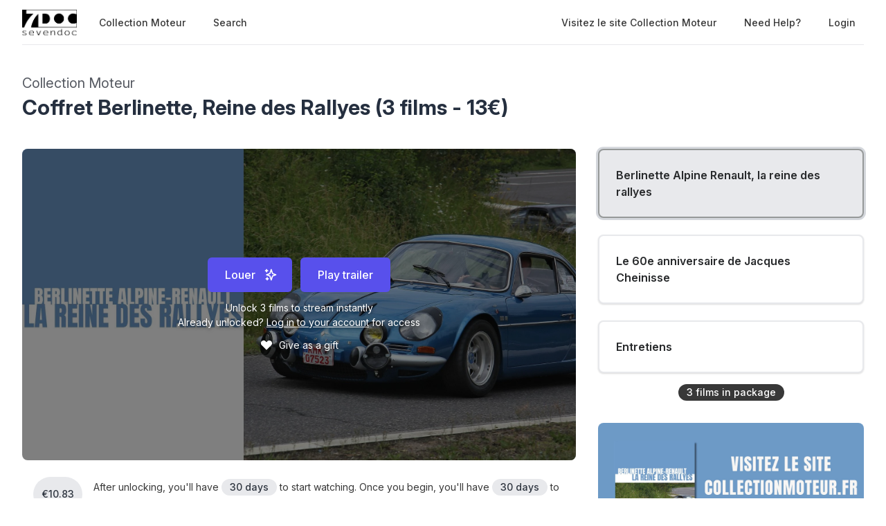

--- FILE ---
content_type: text/html; charset=utf-8
request_url: https://watch.eventive.org/collectionmoteur/play/63fe069df0b4d100928be4b1
body_size: 15567
content:
<!DOCTYPE html><html lang="en"><head><link rel="stylesheet" href="https://rsms.me/inter/inter.css"/><link rel="stylesheet" href="https://cdn.bitmovin.com/player/web/8.81.0/bitmovinplayer-ui.css"/><script async="" src="https://www.googletagmanager.com/gtag/js?id=G-P04DNRBT1Y"></script><script>
                window.dataLayer = window.dataLayer || [];
                function gtag(){dataLayer.push(arguments);}
                gtag('js', new Date());
                gtag('config', 'G-P04DNRBT1Y');
              </script><script>
                (function(i,s,o,g,r,a,m){i['GoogleAnalyticsObject']=r;i[r]=i[r]||function(){
                (i[r].q=i[r].q||[]).push(arguments)},i[r].l=1*new Date();a=s.createElement(o),
                m=s.getElementsByTagName(o)[0];a.async=1;a.src=g;m.parentNode.insertBefore(a,m)
                })(window,document,'script','https://www.google-analytics.com/analytics.js','ga');
              </script><script>
                !function(f,b,e,v,n,t,s)
                {if(f.fbq)return;n=f.fbq=function(){n.callMethod?
                n.callMethod.apply(n,arguments):n.queue.push(arguments)};
                if(!f._fbq)f._fbq=n;n.push=n;n.loaded=!0;n.version='2.0';
                n.queue=[];t=b.createElement(e);t.async=!0;
                t.src=v;s=b.getElementsByTagName(e)[0];
                s.parentNode.insertBefore(t,s)}(window, document,'script',
                'https://connect.facebook.net/en_US/fbevents.js');
                fbq('init','648382377723787');fbq('trackSingle','648382377723787','PageView');
              </script><meta charSet="utf-8"/><meta name="facebook-domain-verification" content="jp5m3mhiu5bjfmyowyydqryqvy67l3"/><meta name="apple-mobile-web-app-title" content="Example Event Bucket v2"/><meta name="viewport" content="width=device-width,minimum-scale=1,initial-scale=1,user-scalable=no"/><link rel="apple-touch-icon" sizes="180x180" href="https://eventive.imgix.net/app_icon.png?fm=png&amp;w=180"/><link rel="icon" type="image/png" sizes="32x32" href="https://eventive.imgix.net/app_icon.png?fm=png&amp;w=32"/><link rel="icon" type="image/png" sizes="16x16" href="https://eventive.imgix.net/app_icon.png?fm=png&amp;w=16"/><script src="https://js.stripe.com/v3/"></script><script defer="" src="https://www.gstatic.com/cv/js/sender/v1/cast_sender.js"></script><script defer="" src="https://src.litix.io/shakaplayer/4/shakaplayer-mux.js"></script><script type="text/javascript" src="https://cdn.jsdelivr.net/npm/bitmovin-player@8.100.0/bitmovinplayer.min.js" async=""></script><script type="text/javascript" src="https://cdn.jsdelivr.net/npm/bitmovin-player@8.100.0/bitmovinplayer-ui.js" async=""></script><script type="text/javascript" src="https://src.litix.io/bitmovin/5/bitmovin-mux.js" async=""></script><script type="text/javascript" src="https://cdn.bitmovin.com/analytics/web/2/bitmovinanalytics.min.js" async=""></script><script src="https://global.localizecdn.com/localize.js"></script><script>!function(a){if(!a.Localize){a.Localize={};for(var e=["translate","untranslate","phrase","initialize","translatePage","setLanguage","getLanguage","getSourceLanguage","detectLanguage","getAvailableLanguages","untranslatePage","bootstrap","prefetch","on","off","hideWidget","showWidget"],t=0;t<e.length;t++)a.Localize[e[t]]=function(){}}}(window);</script><script>Localize.initialize({ key: "gTiRu8NKt2Wn4", rememberLanguage: true, blockedClasses: ["no-translate","tenant-injected-html","Eventive__LanguageSwitcher__container"], blockedIds: ["__next-route-announcer__"] });</script><title>Berlinette Alpine Renault, la reine des rallyes | Coffret Berlinette, Reine des Rallyes (3 films - 13€) | Collection Moteur</title><meta property="og:title" content="Berlinette Alpine Renault, la reine des rallyes | Coffret Berlinette, Reine des Rallyes (3 films - 13€) | Collection Moteur"/><meta property="og:description" content=""/><meta property="og:image" content="https://static-a.eventive.org/165718633603901b4a3e77e37be5b17aa.jpg"/><meta name="next-head-count" content="21"/><link rel="preload" href="/_next/static/css/1f3279855788f60ea8d0.css" as="style"/><link rel="stylesheet" href="/_next/static/css/1f3279855788f60ea8d0.css" data-n-g=""/><link rel="preload" href="/_next/static/css/0a6e9910e4e302107b03.css" as="style"/><link rel="stylesheet" href="/_next/static/css/0a6e9910e4e302107b03.css" data-n-p=""/><noscript data-n-css=""></noscript><script defer="" nomodule="" src="/_next/static/chunks/polyfills-a40ef1678bae11e696dba45124eadd70.js"></script><script src="/_next/static/chunks/webpack-35a013b242144b0ec52c.js" defer=""></script><script src="/_next/static/chunks/framework-bb8160a97ca9c7af5646.js" defer=""></script><script src="/_next/static/chunks/main-337b6c9b63e2597c6860.js" defer=""></script><script src="/_next/static/chunks/pages/_app-27c46ca8872936ad171d.js" defer=""></script><script src="/_next/static/chunks/6482-dc0cd4c7eba1832615e7.js" defer=""></script><script src="/_next/static/chunks/3020-b35d85f10cef413396ec.js" defer=""></script><script src="/_next/static/chunks/1035-92940321fa9daf6570b0.js" defer=""></script><script src="/_next/static/chunks/2476-ca4cd92a840aaca8eba5.js" defer=""></script><script src="/_next/static/chunks/pages/%5BfestivalId%5D/play/%5B...programId%5D-064b932f79704524d75e.js" defer=""></script><script src="/_next/static/_0YUjEBRxoREyZGulYU2i/_buildManifest.js" defer=""></script><script src="/_next/static/_0YUjEBRxoREyZGulYU2i/_ssgManifest.js" defer=""></script></head><body class="bg-gray-800 color-palette-white"><div id="__next"><div data-iframe-height=""><div class="bg-gray-800 pb-32"><nav class="bg-gray-800"><div class="max-w-7xl mx-auto lg:px-8"><div class="border-b border-gray-700"><div class="flex items-center justify-between h-16 px-4 lg:px-0"><div class="flex items-center"><div class="flex-shrink-0 text-center eventive__logo-container"><a class="font-bold text-lg text-white" href="/collectionmoteur"><span><img class="eventive__logo-container__logo no-translate" src="https://static-a.eventive.org/06283682212c498705022163a76c493b.jpeg" style="max-width:120px;max-height:37px" alt="Collection Moteur"/></span></a></div><div class="hidden lg:block"><div class="flex items-baseline ml-5"><a class="px-3 py-2 rounded-md text-sm font-medium text-gray-300 hover:text-white hover:bg-gray-700 focus:outline-none focus:text-white focus:bg-gray-700 no-translate" href="/collectionmoteur">Collection Moteur</a><a class="px-3 py-2 rounded-md text-sm font-medium text-gray-300 hover:text-white hover:bg-gray-700 focus:outline-none focus:text-white focus:bg-gray-700 no-translate ml-4" href="/collectionmoteur/search">Search</a></div></div></div><div class="hidden lg:block"><div class="ml-4 flex items-center lg:ml-6"><a href="https://www.collectionmoteur.fr/" class="px-3 py-2 rounded-md text-sm font-medium no-translate text-gray-300 hover:text-white hover:bg-gray-700 focus:outline-none focus:text-white focus:bg-gray-700">Visitez le site Collection Moteur</a><a class="text-gray-300 hover:text-white hover:bg-gray-700 focus:outline-none focus:text-white focus:bg-gray-700 ml-4 px-3 py-2 rounded-md text-sm font-medium capitalize" href="/help">Need help?</a><button class="pointer ml-4 px-3 py-2 rounded-md text-sm font-medium text-gray-300 hover:text-white hover:bg-gray-700 focus:outline-none focus:text-white focus:bg-gray-700">Login</button></div></div><div class="-mr-2 flex lg:hidden"><button class="inline-flex items-center justify-center p-2 rounded-md text-gray-400 hover:text-white hover:bg-gray-700 focus:outline-none focus:bg-gray-700 focus:text-white"><svg class="h-6 w-6" stroke="currentColor" fill="none" viewBox="0 0 24 24"><path class="inline-flex" stroke-linecap="round" stroke-linejoin="round" stroke-width="2" d="M4 6h16M4 12h16M4 18h16"></path><path class="hidden" stroke-linecap="round" stroke-linejoin="round" stroke-width="2" d="M6 18L18 6M6 6l12 12"></path></svg></button></div></div></div></div><div class="hidden border-b border-gray-700 lg:hidden"><div class="px-2 py-3 sm:px-3"><a class="block px-3 py-2 rounded-md text-base font-medium text-gray-300 hover:text-white hover:bg-gray-700 focus:outline-none focus:text-white focus:bg-gray-700 no-translate" href="/collectionmoteur">Collection Moteur</a><a class="block px-3 py-2 rounded-md text-base font-medium text-gray-300 hover:text-white hover:bg-gray-700 focus:outline-none focus:text-white focus:bg-gray-700 no-translate mt-1" href="/collectionmoteur/search">Search</a><a href="https://www.collectionmoteur.fr/" class="no-translate mt-1 block px-3 py-2 rounded-md text-base font-medium text-gray-300 hover:text-white hover:bg-gray-700 focus:outline-none focus:text-white focus:bg-gray-700">Visitez le site Collection Moteur</a></div><div class="pt-4 pb-3 border-t border-gray-700"><div class="px-2 -mt-1"><a class="block cursor-pointer px-3 py-2 rounded-md text-base font-medium text-gray-400 hover:text-white hover:bg-gray-700 focus:outline-none focus:text-white focus:bg-gray-700" href="/help">Help</a><a class="block cursor-pointer px-3 py-2 rounded-md text-base font-medium text-gray-400 hover:text-white hover:bg-gray-700 focus:outline-none focus:text-white focus:bg-gray-700">Login</a></div></div></div></nav><header class="py-10"><div class="max-w-7xl mx-auto px-4 sm:px-6 lg:px-8"><div><h2 class="inline-block text-gray-400 text-xl no-translate">Collection Moteur</h2><h3 class="text-3xl leading-10 font-bold text-white no-translate">Coffret Berlinette, Reine des Rallyes (3 films - 13€)</h3></div></div></header></div><main class="-mt-32"><div class="max-w-7xl mx-auto pb-12 px-4 sm:px-6 lg:px-8" style="min-height:65vh"><div class="sm:flex -mx-4"><div class="sm:w-2/3 px-4"><div class="relative sm:aspect-auto-16-by-9"><div class="relative flex-1 flex flex-col min-h-55vw sm:block sm:absolute sm:inset-0 sm:min-h-0"><img class="absolute inset-0 h-full z-0 object-cover rounded-lg overflow-hidden" src="https://static-a.eventive.org/165718633603901b4a3e77e37be5b17aa.jpg"/><div class="z-10 px-2 py-4 sm:p-0 sm:absolute sm:inset-0 flex-1 flex flex-col items-center justify-center rounded-lg" style="background-color:rgba(0,0,0,0.5)"><div class="items-center flex flex-col sm:flex-row"><div><div class="relative inline-block text-left"><span><span class="inline-flex rounded-md shadow-sm"><button type="button" class="eventive__button inline-flex items-center px-6 py-3 border border-transparent text-base leading-6 font-medium rounded-md text-always-white transition ease-in-out duration-150 focus:outline-none bg-indigo-600 hover:bg-indigo-500 focus:border-indigo-700 focus:shadow-outline-indigo active:bg-indigo-700">Louer<svg class="ml-3 -mr-1 h-5 w-5" stroke="currentColor" fill="none" viewBox="0 0 24 24"><path d="M5 3V7M3 5H7M6 17V21M4 19H8M13 3L15.2857 9.85714L21 12L15.2857 14.1429L13 21L10.7143 14.1429L5 12L10.7143 9.85714L13 3Z" stroke-width="2" stroke-linecap="round" stroke-linejoin="round"></path></svg></button></span></span></div></div><div class="inline-flex rounded-md shadow-sm mt-3 sm:mt-0 sm:ml-3"><button type="button" class="eventive__button inline-flex items-center border border-transparent font-medium rounded-md transition ease-in-out duration-150 focus:outline-none px-6 py-3 text-base leading-6 bg-indigo-600 text-always-white hover:bg-indigo-500 focus:border-indigo-700 focus:shadow-outline-indigo active:bg-indigo-700">Play trailer</button></div></div><div class="text-always-white mt-3 text-sm px-4 max-w-lg text-center" style="text-shadow:0 2px 5px rgba(0, 0, 0, 0.5)"><div class="text-center"><div>Unlock<!-- --> <!-- -->3<!-- --> film<!-- -->s<!-- --> <!-- -->to stream instantly</div><div class="mb-2"><div>Already unlocked?<!-- --> <button class="underline hover:text-always-gray-200 focus:outline-none" style="text-shadow:0 2px 5px rgba(0, 0, 0, 0.5)">Log in to your account</button> <!-- -->for access</div></div></div></div><p class="text-always-white mt-1 text-sm px-4 flex justify-center" style="text-shadow:0 2px 5px rgba(0, 0, 0, 0.5)"><span class="flex group cursor-pointer"><svg class="h-5 w-5 mr-2 group-hover:text-red-300 transition duration-200 ease-in-out" fill="currentColor" viewBox="0 0 20 20" style="filter:drop-shadow(0 2px 5px rgba(0, 0, 0, 0.5))"><path d="M3.172 5.172a4 4 0 015.656 0L10 6.343l1.172-1.171a4 4 0 115.656 5.656L10 17.657l-6.828-6.829a4 4 0 010-5.656z" clip-rule="evenodd" fill-rule="evenodd"></path></svg>Give as a gift<svg class="h-4 w-4 -ml-4 group-hover:ml-2 self-center transform scale-0 group-hover:scale-100 origin-left transition-all duration-200 ease-in-out" fill="currentColor" viewBox="0 0 20 20"><path d="M10.293 3.293a1 1 0 011.414 0l6 6a1 1 0 010 1.414l-6 6a1 1 0 01-1.414-1.414L14.586 11H3a1 1 0 110-2h11.586l-4.293-4.293a1 1 0 010-1.414z" clip-rule="evenodd" fill-rule="evenodd"></path></svg></span></p></div></div></div><div class="hidden sm:block mt-6 border-gray-600 px-4"><div><div class="mb-5 text-gray-300 text-sm flex items-center"><span class="mr-4 inline-flex items-center justify-center px-3 py-0.5 rounded-full text-sm font-medium leading-5 bg-gray-700 text-gray-100" style="flex:0 0 50px;min-height:50px"><span class="no-translate">€10.83</span></span><span>After unlocking, you&#x27;ll have<!-- --> <span class="inline-flex whitespace-no-wrap items-center px-2 sm:px-3 sm:py-0.5 rounded-full text-sm font-medium leading-5 bg-gray-700 text-gray-100 no-translate">30 days</span> to start watching.<!-- --> <!-- -->Once you begin, you&#x27;ll have<!-- --> <span class="inline-flex whitespace-no-wrap items-center px-2 sm:px-3 sm:py-0.5 rounded-full text-sm font-medium leading-5 bg-gray-700 text-gray-100 no-translate">30 days</span> to finish watching.<!-- --> <a class="underline hover:opacity-75 cursor-pointer whitespace-no-wrap" href="/help?back=1">Need help?</a></span></div><div><div class="tenant-injected-html mb-2 text-gray-300 mt-2"><p><em><u>Audio :</u>&nbsp;Français/English&nbsp;</em>(choose audiodescription in the audio option to have the english audio version)</p><p><em><u>Durée :</u>&nbsp;50 minutes</em></p><p><br></p><p>Grâce à sa beauté, sa maniabilité et sa légèreté, la Berlinette Tour de France Alpine créée par Jean Rédélé signe le renouveau de la voiture sportive française d'après-guerre. Pendant près de vingt ans, elle défendra les couleurs françaises dans les compétitions automobiles internationales et remportera en 1971 le championnat d'Europe des Rallyes et le premier championnat du monde des Rallyes en 1973. Jean-Luc Thérier, champion de France des Rallyes en 1973 et 1982 et champion du monde avec l'équipe Alpine en 1973, nous raconte ses meilleurs souvenirs au volant de cette fantastique Berlinette. Film sélectionné au Festival Automobile International 2003.</p><p><br></p><p>----</p><p><br></p><p>Thanks to its beauty, its maneuverability and its lightness, the Berlinette Tour de France Alpine created by Jean Rédélé marks the revival of the post-war French sports car. For nearly twenty years, it defended the French colors in international car competitions and won the European Rally Championship in 1971 and the first World Rally Championship in 1973. Jean-Luc Thérier, French Rally Champion in 1973 and 1982 and world champion with the Alpine team in 1973, tells us about his best memories at the wheel of this fantastic Berlinette. Film selected at the 2003 International Automobile Festival.</p></div><div class="flex flex-col-reverse sm:flex-row -mx-4 w-full"><div class="flex flex-row w-full sm:w-full"><div class="w-1/2 px-4"><ul><li><div class="text-gray-400 leading-5 mt-3 uppercase text-xs">Language</div><div class="text-gray-300 leading-5 no-translate">French, English<!-- --> </div></li><li><div class="text-gray-400 leading-5 mt-3 uppercase text-xs">Country</div><div class="text-gray-300 leading-5 no-translate">France<!-- --> </div></li></ul></div><div class="w-1/2 px-4"><ul><li><div class="text-gray-400 leading-5 mt-3 uppercase text-xs">Director</div><div class="text-gray-300 leading-5 no-translate">Fabrice Maze<!-- --> </div></li><li><div class="text-gray-400 leading-5 mt-3 uppercase text-xs">Producer</div><div class="text-gray-300 leading-5 no-translate">Seven Doc<!-- --> </div></li><li><div class="text-gray-400 leading-5 mt-3 uppercase text-xs">Cast</div><div class="text-gray-300 leading-5 no-translate">Jean-Luc Thérier<!-- --> </div></li><li><div class="text-gray-400 leading-5 mt-3 uppercase text-xs">Cinematographer</div><div class="text-gray-300 leading-5 no-translate">Michel Bonnat<!-- --> </div></li><li><div class="text-gray-400 leading-5 mt-3 uppercase text-xs">Music</div><div class="text-gray-300 leading-5 no-translate">Gérard Chiron<!-- --> </div></li></ul></div></div></div></div><div class="mt-4"><div class="resp-sharing-button__group"><a class="resp-sharing-button__link" href="https://facebook.com/sharer/sharer.php?u=null" target="_blank" rel="noopener" aria-label="Facebook"><div class="resp-sharing-button resp-sharing-button--facebook resp-sharing-button--medium"><div aria-hidden="true" class="resp-sharing-button__icon resp-sharing-button__icon--solid"><svg xmlns="http://www.w3.org/2000/svg" viewBox="0 0 24 24"><path d="M18.77 7.46H14.5v-1.9c0-.9.6-1.1 1-1.1h3V.5h-4.33C10.24.5 9.5 3.44 9.5 5.32v2.15h-3v4h3v12h5v-12h3.85l.42-4z"></path></svg></div></div></a><a class="resp-sharing-button__link" href="https://twitter.com/intent/tweet/?text=null&amp;url=null" target="_blank" rel="noopener" aria-label="Twitter"><div class="resp-sharing-button resp-sharing-button--twitter resp-sharing-button--medium"><div aria-hidden="true" class="resp-sharing-button__icon resp-sharing-button__icon--solid"><svg xmlns="http://www.w3.org/2000/svg" viewBox="0 0 24 24"><path d="M23.44 4.83c-.8.37-1.5.38-2.22.02.93-.56.98-.96 1.32-2.02-.88.52-1.86.9-2.9 1.1-.82-.88-2-1.43-3.3-1.43-2.5 0-4.55 2.04-4.55 4.54 0 .36.03.7.1 1.04-3.77-.2-7.12-2-9.36-4.75-.4.67-.6 1.45-.6 2.3 0 1.56.8 2.95 2 3.77-.74-.03-1.44-.23-2.05-.57v.06c0 2.2 1.56 4.03 3.64 4.44-.67.2-1.37.2-2.06.08.58 1.8 2.26 3.12 4.25 3.16C5.78 18.1 3.37 18.74 1 18.46c2 1.3 4.4 2.04 6.97 2.04 8.35 0 12.92-6.92 12.92-12.93 0-.2 0-.4-.02-.6.9-.63 1.96-1.22 2.56-2.14z"></path></svg></div></div></a><a class="resp-sharing-button__link" href="mailto:?subject=null&amp;body=null" target="_self" rel="noopener" aria-label="Email"><div class="resp-sharing-button resp-sharing-button--email resp-sharing-button--medium"><div aria-hidden="true" class="resp-sharing-button__icon resp-sharing-button__icon--solid"><svg xmlns="http://www.w3.org/2000/svg" viewBox="0 0 24 24"><path d="M22 4H2C.9 4 0 4.9 0 6v12c0 1.1.9 2 2 2h20c1.1 0 2-.9 2-2V6c0-1.1-.9-2-2-2zM7.25 14.43l-3.5 2c-.08.05-.17.07-.25.07-.17 0-.34-.1-.43-.25-.14-.24-.06-.55.18-.68l3.5-2c.24-.14.55-.06.68.18.14.24.06.55-.18.68zm4.75.07c-.1 0-.2-.03-.27-.08l-8.5-5.5c-.23-.15-.3-.46-.15-.7.15-.22.46-.3.7-.14L12 13.4l8.23-5.32c.23-.15.54-.08.7.15.14.23.07.54-.16.7l-8.5 5.5c-.08.04-.17.07-.27.07zm8.93 1.75c-.1.16-.26.25-.43.25-.08 0-.17-.02-.25-.07l-3.5-2c-.24-.13-.32-.44-.18-.68s.44-.32.68-.18l3.5 2c.24.13.32.44.18.68z"></path></svg></div></div></a><a class="resp-sharing-button__link"><div class="resp-sharing-button resp-sharing-button--copy resp-sharing-button--medium"><span class="text-xs font-medium">Copy link</span></div></a></div></div></div></div></div><div class="sm:w-1/3 sm:mt-0 mt-12 px-4 sticky top-0"><div class="-my-6 relative -mb-2 sm:-mb-6 pb-6"><div class="absolute slider-up-background h-6 z-10 pointer-events-none" style="top:0;left:-1rem;right:1rem"></div><div class="absolute slider-down-background h-6 bottom-5 z-10 pointer-events-none" style="left:-10px;right:20px"></div><div class="absolute bottom-2 left-0 right-0 flex justify-center z-10"><span class="inline-flex items-center px-3 py-0.5 rounded-full text-sm font-medium leading-5 bg-gray-300 text-gray-800">3<!-- --> film<!-- -->s<!-- --> in package</span></div><div class="relative pl-2 -ml-2 scrollbarred -mr-2 pr-2" style="max-height:400px;overflow-y:auto"><a class="block shadow rounded-lg border-2 my-6 px-4 py-5 sm:p-6 border-gray-600 bg-gray-700 shadow-outline-gray hover:shadow-outline-gray hover:bg-gray-700 transition-all duration-150" href="/collectionmoteur/play/63fe069df0b4d100928be4b1/62c68eacec4b740052d8b639"><div class="text-gray-200 font-semibold no-translate">Berlinette Alpine Renault, la reine des rallyes</div><div class="text-gray-300 text-sm no-translate"></div></a><a class="block shadow rounded-lg border-2 my-6 px-4 py-5 sm:p-6 border-gray-700 bg-gray-800 cursor-pointer hover:shadow-outline-gray hover:bg-gray-700 transition-all duration-150" href="/collectionmoteur/play/63fe069df0b4d100928be4b1/62c68eacec4b740052d8b648"><div class="text-gray-200 font-semibold no-translate">Le 60e anniversaire de Jacques Cheinisse</div><div class="text-gray-300 text-sm no-translate line-clamp-2-lines"></div></a><a class="block shadow rounded-lg border-2 my-6 px-4 py-5 sm:p-6 border-gray-700 bg-gray-800 cursor-pointer hover:shadow-outline-gray hover:bg-gray-700 transition-all duration-150" href="/collectionmoteur/play/63fe069df0b4d100928be4b1/62c68eacec4b740052d8b647"><div class="text-gray-200 font-semibold no-translate">Entretiens</div><div class="text-gray-300 text-sm no-translate line-clamp-2-lines"></div></a></div></div><div class="mt-12 rounded-lg overflow-hidden"><a href="https://www.collectionmoteur.fr/" target="_blank"><img class="w-full" src="https://static-a.eventive.org/4252bca63562ea3ee991cf62eea27d8d.png"/></a></div></div><div class="sm:hidden mt-6 border-gray-600 px-6"><div><div class="mb-5 text-gray-300 text-sm flex items-center"><span class="mr-4 inline-flex items-center justify-center px-3 py-0.5 rounded-full text-sm font-medium leading-5 bg-gray-700 text-gray-100" style="flex:0 0 50px;min-height:50px"><span class="no-translate">€10.83</span></span><span>After unlocking, you&#x27;ll have<!-- --> <span class="inline-flex whitespace-no-wrap items-center px-2 sm:px-3 sm:py-0.5 rounded-full text-sm font-medium leading-5 bg-gray-700 text-gray-100 no-translate">30 days</span> to start watching.<!-- --> <!-- -->Once you begin, you&#x27;ll have<!-- --> <span class="inline-flex whitespace-no-wrap items-center px-2 sm:px-3 sm:py-0.5 rounded-full text-sm font-medium leading-5 bg-gray-700 text-gray-100 no-translate">30 days</span> to finish watching.<!-- --> <a class="underline hover:opacity-75 cursor-pointer whitespace-no-wrap" href="/help?back=1">Need help?</a></span></div><div><div class="tenant-injected-html mb-2 text-gray-300 mt-2"><p><em><u>Audio :</u>&nbsp;Français/English&nbsp;</em>(choose audiodescription in the audio option to have the english audio version)</p><p><em><u>Durée :</u>&nbsp;50 minutes</em></p><p><br></p><p>Grâce à sa beauté, sa maniabilité et sa légèreté, la Berlinette Tour de France Alpine créée par Jean Rédélé signe le renouveau de la voiture sportive française d'après-guerre. Pendant près de vingt ans, elle défendra les couleurs françaises dans les compétitions automobiles internationales et remportera en 1971 le championnat d'Europe des Rallyes et le premier championnat du monde des Rallyes en 1973. Jean-Luc Thérier, champion de France des Rallyes en 1973 et 1982 et champion du monde avec l'équipe Alpine en 1973, nous raconte ses meilleurs souvenirs au volant de cette fantastique Berlinette. Film sélectionné au Festival Automobile International 2003.</p><p><br></p><p>----</p><p><br></p><p>Thanks to its beauty, its maneuverability and its lightness, the Berlinette Tour de France Alpine created by Jean Rédélé marks the revival of the post-war French sports car. For nearly twenty years, it defended the French colors in international car competitions and won the European Rally Championship in 1971 and the first World Rally Championship in 1973. Jean-Luc Thérier, French Rally Champion in 1973 and 1982 and world champion with the Alpine team in 1973, tells us about his best memories at the wheel of this fantastic Berlinette. Film selected at the 2003 International Automobile Festival.</p></div><div class="flex flex-col-reverse sm:flex-row -mx-4 w-full"><div class="flex flex-row w-full sm:w-full"><div class="w-1/2 px-4"><ul><li><div class="text-gray-400 leading-5 mt-3 uppercase text-xs">Language</div><div class="text-gray-300 leading-5 no-translate">French, English<!-- --> </div></li><li><div class="text-gray-400 leading-5 mt-3 uppercase text-xs">Country</div><div class="text-gray-300 leading-5 no-translate">France<!-- --> </div></li></ul></div><div class="w-1/2 px-4"><ul><li><div class="text-gray-400 leading-5 mt-3 uppercase text-xs">Director</div><div class="text-gray-300 leading-5 no-translate">Fabrice Maze<!-- --> </div></li><li><div class="text-gray-400 leading-5 mt-3 uppercase text-xs">Producer</div><div class="text-gray-300 leading-5 no-translate">Seven Doc<!-- --> </div></li><li><div class="text-gray-400 leading-5 mt-3 uppercase text-xs">Cast</div><div class="text-gray-300 leading-5 no-translate">Jean-Luc Thérier<!-- --> </div></li><li><div class="text-gray-400 leading-5 mt-3 uppercase text-xs">Cinematographer</div><div class="text-gray-300 leading-5 no-translate">Michel Bonnat<!-- --> </div></li><li><div class="text-gray-400 leading-5 mt-3 uppercase text-xs">Music</div><div class="text-gray-300 leading-5 no-translate">Gérard Chiron<!-- --> </div></li></ul></div></div></div></div><div class="mt-4"><div class="resp-sharing-button__group"><a class="resp-sharing-button__link" href="https://facebook.com/sharer/sharer.php?u=null" target="_blank" rel="noopener" aria-label="Facebook"><div class="resp-sharing-button resp-sharing-button--facebook resp-sharing-button--medium"><div aria-hidden="true" class="resp-sharing-button__icon resp-sharing-button__icon--solid"><svg xmlns="http://www.w3.org/2000/svg" viewBox="0 0 24 24"><path d="M18.77 7.46H14.5v-1.9c0-.9.6-1.1 1-1.1h3V.5h-4.33C10.24.5 9.5 3.44 9.5 5.32v2.15h-3v4h3v12h5v-12h3.85l.42-4z"></path></svg></div></div></a><a class="resp-sharing-button__link" href="https://twitter.com/intent/tweet/?text=null&amp;url=null" target="_blank" rel="noopener" aria-label="Twitter"><div class="resp-sharing-button resp-sharing-button--twitter resp-sharing-button--medium"><div aria-hidden="true" class="resp-sharing-button__icon resp-sharing-button__icon--solid"><svg xmlns="http://www.w3.org/2000/svg" viewBox="0 0 24 24"><path d="M23.44 4.83c-.8.37-1.5.38-2.22.02.93-.56.98-.96 1.32-2.02-.88.52-1.86.9-2.9 1.1-.82-.88-2-1.43-3.3-1.43-2.5 0-4.55 2.04-4.55 4.54 0 .36.03.7.1 1.04-3.77-.2-7.12-2-9.36-4.75-.4.67-.6 1.45-.6 2.3 0 1.56.8 2.95 2 3.77-.74-.03-1.44-.23-2.05-.57v.06c0 2.2 1.56 4.03 3.64 4.44-.67.2-1.37.2-2.06.08.58 1.8 2.26 3.12 4.25 3.16C5.78 18.1 3.37 18.74 1 18.46c2 1.3 4.4 2.04 6.97 2.04 8.35 0 12.92-6.92 12.92-12.93 0-.2 0-.4-.02-.6.9-.63 1.96-1.22 2.56-2.14z"></path></svg></div></div></a><a class="resp-sharing-button__link" href="mailto:?subject=null&amp;body=null" target="_self" rel="noopener" aria-label="Email"><div class="resp-sharing-button resp-sharing-button--email resp-sharing-button--medium"><div aria-hidden="true" class="resp-sharing-button__icon resp-sharing-button__icon--solid"><svg xmlns="http://www.w3.org/2000/svg" viewBox="0 0 24 24"><path d="M22 4H2C.9 4 0 4.9 0 6v12c0 1.1.9 2 2 2h20c1.1 0 2-.9 2-2V6c0-1.1-.9-2-2-2zM7.25 14.43l-3.5 2c-.08.05-.17.07-.25.07-.17 0-.34-.1-.43-.25-.14-.24-.06-.55.18-.68l3.5-2c.24-.14.55-.06.68.18.14.24.06.55-.18.68zm4.75.07c-.1 0-.2-.03-.27-.08l-8.5-5.5c-.23-.15-.3-.46-.15-.7.15-.22.46-.3.7-.14L12 13.4l8.23-5.32c.23-.15.54-.08.7.15.14.23.07.54-.16.7l-8.5 5.5c-.08.04-.17.07-.27.07zm8.93 1.75c-.1.16-.26.25-.43.25-.08 0-.17-.02-.25-.07l-3.5-2c-.24-.13-.32-.44-.18-.68s.44-.32.68-.18l3.5 2c.24.13.32.44.18.68z"></path></svg></div></div></a><a class="resp-sharing-button__link"><div class="resp-sharing-button resp-sharing-button--copy resp-sharing-button--medium"><span class="text-xs font-medium">Copy link</span></div></a></div></div></div></div></div></div></main><footer class="pt-6 pb-12"><div class="text-center text-gray-200 text-sm"><a href="https://eventive.org" target="_blank">Powered by Eventive</a></div><div class="mt-1 text-center text-gray-300 text-xs"><a class="hover:underline" href="/help">Help</a> <!-- -->·<!-- --> <a class="hover:underline" href="https://eventive.org/terms/" target="_blank">Terms</a> <!-- -->·<!-- --> <a class="hover:underline" href="https://eventive.org/privacy/" target="_blank">Privacy</a> <!-- -->·<!-- --> <a class="hover:underline" href="https://status.eventive.org/" target="_blank">System Status</a></div></footer></div><div id="_rht_toaster" style="position:fixed;z-index:9999;top:16px;left:16px;right:16px;bottom:16px;pointer-events:none"></div></div><script id="__NEXT_DATA__" type="application/json">{"props":{"pageProps":{"initialData":{"_id":"63fe069df0b4d100928be4b1","ticket_buckets":[{"id":"63fe1f51b2ff50006b802602","name":"Coffret","price":1083,"unlimited":true,"quantity_sold":1,"quantity_scanned":0,"quantity_remaining":9007199254740991,"public":true,"autoissue_companion_ticket":[],"exclude_capacity":false,"lock_admin_only":false,"variable_price":false,"variable_price_minimum":0,"variants":[],"applicable_pass_buckets":[],"is_active":true,"virtual_intervals":null}],"standalone_ticket_sales_enabled":true,"custom_button_label":"Louer","name":"Coffret Berlinette, Reine des Rallyes (3 films - 13€)","description":"","watch_interval":2592000000,"unlock_interval":2592000000,"visibility":"visible","geographic_restrictions":[],"geographic_exclusions":[],"image":"https://static-a.eventive.org/165718633603901b4a3e77e37be5b17aa.jpg","display_ads":[{"url":"https://www.collectionmoteur.fr/","image":"https://static-a.eventive.org/4252bca63562ea3ee991cf62eea27d8d.png"}],"allow_preorder":false,"aarp_member_required":false,"virtual_balloting_enabled":false,"virtual_balloting_closed":false,"virtual_balloting_inline_during_playback":false,"virtual_balloting_consolidated":false,"checkout_options":{"fee":0,"tax_percent":0.2,"show_custom_checkout_message":false},"films":[{"id":"62c68eacec4b740052d8b639","name":"Berlinette Alpine Renault, la reine des rallyes","sort_key":"Berlinette Alpine Renault, la reine des rallyes","description":"\u003cp\u003e\u003cem\u003e\u003cu\u003eAudio :\u003c/u\u003e\u0026nbsp;Français/English\u0026nbsp;\u003c/em\u003e(choose audiodescription in the audio option to have the english audio version)\u003c/p\u003e\u003cp\u003e\u003cem\u003e\u003cu\u003eDurée :\u003c/u\u003e\u0026nbsp;50 minutes\u003c/em\u003e\u003c/p\u003e\u003cp\u003e\u003cbr\u003e\u003c/p\u003e\u003cp\u003eGrâce à sa beauté, sa maniabilité et sa légèreté, la Berlinette Tour de France Alpine créée par Jean Rédélé signe le renouveau de la voiture sportive française d'après-guerre. Pendant près de vingt ans, elle défendra les couleurs françaises dans les compétitions automobiles internationales et remportera en 1971 le championnat d'Europe des Rallyes et le premier championnat du monde des Rallyes en 1973. Jean-Luc Thérier, champion de France des Rallyes en 1973 et 1982 et champion du monde avec l'équipe Alpine en 1973, nous raconte ses meilleurs souvenirs au volant de cette fantastique Berlinette. Film sélectionné au Festival Automobile International 2003.\u003c/p\u003e\u003cp\u003e\u003cbr\u003e\u003c/p\u003e\u003cp\u003e----\u003c/p\u003e\u003cp\u003e\u003cbr\u003e\u003c/p\u003e\u003cp\u003eThanks to its beauty, its maneuverability and its lightness, the Berlinette Tour de France Alpine created by Jean Rédélé marks the revival of the post-war French sports car. For nearly twenty years, it defended the French colors in international car competitions and won the European Rally Championship in 1971 and the first World Rally Championship in 1973. Jean-Luc Thérier, French Rally Champion in 1973 and 1982 and world champion with the Alpine team in 1973, tells us about his best memories at the wheel of this fantastic Berlinette. Film selected at the 2003 International Automobile Festival.\u003c/p\u003e","short_description":"","image":"https://static-a.eventive.org/165718633603901b4a3e77e37be5b17aa.jpg","poster_image":"https://static-a.eventive.org/1677587955113ed288b3579bc6bb76c75.jpg","filmmaker_image":"undefined","credits":{"director":"Fabrice Maze","producer":"Seven Doc","cinematographer":"Michel Bonnat","music":"Gérard Chiron","cast":"Jean-Luc Thérier"},"details":{"year":"","language":"French, English","country":"France"},"expanded_credits":[],"trailer_url":"https://youtu.be/2W26sbPMCz4","captions_available":false,"type":"vod"},{"id":"62c68eacec4b740052d8b648","name":"Le 60e anniversaire de Jacques Cheinisse","sort_key":"Le 60e anniversaire de Jacques Cheinisse","description":"\u003cp\u003e\u003cem\u003e\u003cu\u003eAudio :\u003c/u\u003e\u0026nbsp;Français\u003c/em\u003e\u003c/p\u003e\u003cp\u003e\u003cem\u003e\u003cu\u003eDurée :\u003c/u\u003e\u0026nbsp;15 minutes\u003c/em\u003e\u003c/p\u003e\u003cp\u003e\u003cbr\u003e\u003c/p\u003e\u003cp\u003eImages tournées en 1994, lors du 60e anniversaire de Jacques Cheinisse, baptisé «\u0026nbsp;Papa\u0026nbsp;» parmi les collaborateurs d’Alpine et ayant été pilote avant de diriger le service commercial d’Alpine dont il a été ensuite directeur sportif.\u003c/p\u003e","short_description":"","image":"https://static-a.eventive.org/1677599655920039f2defa576247e320e.jpg","poster_image":"undefined","filmmaker_image":"undefined","credits":{"director":"Fabrice Maze","producer":"Seven Doc"},"details":{"runtime":"","language":"French","country":"France"},"expanded_credits":[],"captions_available":false,"type":"vod"},{"id":"62c68eacec4b740052d8b647","name":"Entretiens","sort_key":"Entretiens","description":"\u003cp\u003e\u003cem\u003e\u003cu\u003eAudio :\u003c/u\u003e\u0026nbsp;Français\u003c/em\u003e\u003c/p\u003e\u003cp\u003e\u003cem\u003e\u003cu\u003eDurée :\u003c/u\u003e\u0026nbsp;29 minutes\u003c/em\u003e\u003c/p\u003e\u003cp\u003e\u003cbr\u003e\u003c/p\u003e\u003cp\u003eEntretiens avec Jean Rédélé, Bernard Darniche et François Lhermoyer.\u003c/p\u003e","short_description":"","image":"https://static-a.eventive.org/1677599502151b30669509117f72bf3c4.jpg","poster_image":"undefined","filmmaker_image":"undefined","credits":{"director":"Fabrice Maze","producer":"Seven Doc"},"details":{"language":"French","country":"France"},"expanded_credits":[],"captions_available":false,"type":"vod"}],"show_mailing_list_opt_in":false,"mailing_list_opt_in_message":"Yes, please add me to your mailing list.","sales_disabled_unless_coupon":false,"event_bucket_id":"62bdad3ae5d9800053e18eb1","unlock_with_pass":null,"unlock_with_pass_ticket_bucket":null,"is_available":false,"free_ticket_bucket":null,"owner":"62bdad3ae5d9800053e18eac","has_valid_subscription":false},"initialKey":"watch/events/63fe069df0b4d100928be4b1","initialTenant":{"tenant":"collectionmoteur","endpoint":"https://api.eventive.org/","display_name":"Example Event Bucket v2","display_short_name":"Example Event Bucket v2","display_name_article":"an","display_timezone":"Europe/Paris","banner_image":"https://static-a.eventive.org/240b79c7a7d9dac0006a22289b417070.png","logo_image":"","display_pass":"pass","display_passes":"passes","passes_url_pathname":"passes","display_membership":"membership","display_memberships":"memberships","memberships_url_pathname":"memberships","display_schedule":"schedule","display_film_guide":"film guide","palette":{"primary1Color":"#EC3431","accent1Color":"#EC3431"},"invert_colors":false,"invert_colors_alt":false,"urls_use_slugs":false,"additional_routes":[],"include_welcome_page":true,"use_film_guide_as_main_page":false,"welcome_custom_header":false,"welcome_header":"","welcome_show_splash_banner":false,"passes_show_splash_banner":false,"memberships_show_splash_banner":false,"always_show_splash_banner":false,"welcome_splash_banner_image":"","welcome_hide_title":false,"welcome_show_buttons":true,"welcome_show_schedule_button":true,"welcome_schedule_button_title":"Festival Schedule","welcome_show_film_guide_button":true,"welcome_other_buttons":[{"label":"Buy Passes","link":"passes/buy","primary":true},{"label":"Buy Memberships","link":"memberships/buy","primary":false}],"welcome_show_plaintext_message":false,"welcome_message":"","welcome_message_schedule_live":"","welcome_message_teaser":"","welcome_intro_content":{"__html":"\u003cp class=\"ql-align-center\"\u003eWelcome to your new event! We've pre-filled some example content for you to start editing.\u003c/p\u003e\u003cp class=\"ql-align-center\"\u003eYou can edit this text (and everything else on the site) using the \u003ca href=\"https://help.eventive.org/en/articles/892634-eventive-configurator\" rel=\"noopener noreferrer\" target=\"_blank\"\u003eEventive Configurator.\u003c/a\u003e\u003c/p\u003e"},"welcome_show_ways_to_see":true,"welcome_ways_to_see_header":"!count! Ways to See the Festival","welcome_ways_to_see":[{"title":"Passes","description":{"__html":"\u003cp class=\"ql-align-center\"\u003eGo ahead, edit me!\u003c/p\u003e\u003cp class=\"ql-align-center\"\u003e\u003cem\u003e(Configurator \u0026gt; Welcome)\u003c/em\u003e\u003c/p\u003e"},"action_text":"Learn more \u0026 buy","action_link":"passes/buy","action_primary":true},{"title":"Ticket Bundles","description":{"__html":"\u003cp class=\"ql-align-center\"\u003eGo ahead, edit me too!\u003c/p\u003e\u003cp class=\"ql-align-center\"\u003e\u003cem\u003e(You could use this to upsell passes.)\u003c/em\u003e\u003c/p\u003e"},"action_text":"Learn more \u0026 buy","action_link":"passes/buy","action_primary":true},{"title":"Single tickets","action_text":"Browse the schedule","action_link":"schedule","description":{"__html":"\u003cp class=\"ql-align-center\"\u003eWe also sell single tickets.\u003c/p\u003e\u003cp class=\"ql-align-center\"\u003e\u003cem\u003e(Or not... or hide this table all together.)\u003c/em\u003e\u003c/p\u003e"}}],"welcome_way_to_see_show_second_row":false,"welcome_ways_to_see_second_row":[{"title":"Additional Item 1","description":{"__html":"\u003cp\u003eGo ahead, edit me!\u003c/p\u003e"},"action_text":"Learn more \u0026 buy","action_link":"passes/buy","action_primary":true},{"title":"Additional Item 2","description":{"__html":"\u003cp\u003eGo ahead, edit me too!\u003c/p\u003e"},"action_text":"Browse the schedule","action_link":"schedule","action_primary":false}],"welcome_ways_to_see_footer":{"__html":""},"welcome_ways_to_see_fixed_buttons":true,"welcome_custom":{"__html":"\u003cp class=\"ql-align-center\"\u003eYou can include whatever additional information you want on this page, plus add unlimited additional pages as desired.\u003c/p\u003e"},"welcome_intro_content_app":{"__html":""},"welcome_custom_app":{"__html":""},"schedule_default_view_mode":"compact","schedule_default_mobile_view_mode":"compact","schedule_unreleased_custom":{"__html":""},"schedule_custom":{"__html":"\u003cp\u003e\u003cspan style=\"color: rgba(0, 0, 0, 0.9);\"\u003ePlease note that the schedule page exists primarily to display physical events. Here's a\u0026nbsp;\u003c/span\u003e\u003ca href=\"https://help.eventive.org/en/articles/4564040-create-a-schedule-for-virtual-screenings\" rel=\"noopener noreferrer\" target=\"_blank\" style=\"color: rgb(84, 172, 220);\"\u003ehelp article\u003c/a\u003e\u003cspan style=\"color: rgba(0, 0, 0, 0.9);\"\u003e\u0026nbsp;about creating a schedule out of virtual screenings.\u003c/span\u003e\u003c/p\u003e"},"schedule_dominant_tag":"tag","schedule_invert_colors":false,"schedule_group_events_by":"day","film_guide_unreleased_custom":{"__html":"\u003cp class=\"ql-align-center\"\u003eThe film guide has not yet been released. Check back soon!\u003c/p\u003e"},"film_guide_custom":{"__html":""},"film_guide_always_show_titles":false,"film_guide_hide_poster":false,"film_alternate_display_mode":false,"film_guide_stills_mode":false,"film_guide_enable_display_sections":false,"film_guide_selected_display_sections":[],"order_tickets_button":"Order tickets","order_tickets_free_button":"","order_more_tickets_button":"Order more","order_button_show_rsvp_label":false,"order_button_rsvp_label":"RSVP required","event_sold_out_button_label":"Sold out","event_sold_out_message":{"__html":"\u003cp\u003eSorry, this event is sold out.\u003c/p\u003e"},"ticket_sales_pass_advert":"","ticket_sales_membership_advert":"","standalone_ticket_sales_disabled_error":{"__html":"\u003cp class=\"ql-align-center\"\u003eSorry, standalone tickets are not available for this event.\u003c/p\u003e"},"standalone_ticket_sales_disabled_error_show_passes_button":true,"standalone_ticket_sales_disabled_error_show_memberships_button":true,"standalone_ticket_sales_disabled_error_passes_button_text":"","standalone_ticket_sales_disabled_error_memberships_button_text":"","standalone_ticket_sales_locked_error":{"__html":"\u003cp class=\"ql-align-center\"\u003eSorry, standalone ticket sales are currently disabled. If you know the password, you can unlock them.\u003c/p\u003e"},"add_event_banner_padding":true,"show_event_full_page_background":false,"event_footer":{"__html":""},"standalone_tickets_checkout_message":{"__html":""},"order_tickets_success":{"__html":"\u003cp\u003eCheck your email—a printable copy of these tickets is waiting for you. You can access your tickets at any time in the web interface simply by clicking \"My Tickets\" in the upper righthand corner. Just visit this site on your phone at the venue and present your tickets electronically!\u003c/p\u003e"},"physical_ticket_transfer_dialog_message":{"__html":"\u003cp\u003e\u003cstrong\u003eOnly some tickets can be transferred automatically.\u003c/strong\u003e Passholder tickets are generally not transferable. If you do not see a ticket listed, contact the event organizer for more information.\u003c/p\u003e"},"physical_ticket_cancellation_dialog_message":{"__html":"\u003cp\u003e\u003cstrong\u003eOnly some free tickets ordered using some types of passes can be canceled automatically.\u003c/strong\u003e To request a refund or to cancel any other tickets, you must contact the event organizer directly.\u003c/p\u003e"},"no_applicable_ticket_buckets_error":{"__html":"\u003cp class=\"ql-align-center\"\u003eSorry, no standalone ticket types are available for this event.\u003c/p\u003e"},"tickets_show_order_more_button":true,"hide_ticket_term_in_order_button":false,"my_tickets_description":"These are all your purchased tickets. Open this page on your phone, and at the door tap the \"Show Barcode\" button and show your screen to the attendant. Prefer paper? You can always print the PDF attached to the order confirmation email, or click one of the gears below and select \"Download tickets PDF\". If purchasing multiple tickets for an event, be sure to print or show each unique ticket barcode.","passes_enabled":true,"pass_icons":{},"pass_sales_sections":[{"title":"Passes","passes":["all_access","virtual_screenings","one_day"],"introduction":{"__html":"\u003cp class=\"ql-align-center\"\u003eCreate multiple sections for different categories of passes, with optional section introductions that can include images.\u003c/p\u003e"},"introduction_highlight":true,"notice":{"__html":"\u003cp class=\"ql-align-center\"\u003eThis footer can be handy for additional pre-sale messages – for example, promoting a member discount.\u003c/p\u003e"},"notice_highlight":true},{"title":"Ticket Bundles","passes":["5_ticket_bundle","10_ticket_bundle"],"notice_highlight":false,"introduction_highlight":false,"introduction":{"__html":""}},{"passes":["membership"],"title":"Membership"}],"pass_sales_fixed_buttons":true,"pass_sales_details":{"pass_bucket_1":{"description":{"__html":"\u003cp class=\"ql-align-center\"\u003eThis is a great pass.\u003c/p\u003e\u003cp class=\"ql-align-center\"\u003e\u003cbr\u003e\u003c/p\u003e\u003cp class=\"ql-align-center\"\u003e\u003cem\u003e(You can customize pass descriptions via \u003c/em\u003e\u003cstrong\u003e\u003cem\u003eConfigurator \u0026gt; Passes\u003c/em\u003e\u003c/strong\u003e\u003cem\u003e. Want to use a term other than \"pass\"? You can customize that too!)\u003c/em\u003e\u003c/p\u003e"}},"pass_bucket_2":{"description":{"__html":"\u003cp class=\"ql-align-center\"\u003eAs is this one!\u003c/p\u003e\u003cp class=\"ql-align-center\"\u003e\u003cbr\u003e\u003c/p\u003e\u003cp class=\"ql-align-center\"\u003e\u003cem\u003e(Passes can also be hidden from public sale and only accessible via a direct link – perfect for special sponsor passes, for example).\u003c/em\u003e\u003c/p\u003e"}},"limited_access_pass_10_tickets":{"description":{"__html":"\u003cp class=\"ql-align-center\"\u003eThis is a great pass.\u003c/p\u003e\u003cp class=\"ql-align-center\"\u003e\u003cbr\u003e\u003c/p\u003e\u003cp class=\"ql-align-center\"\u003e\u003cem\u003e(You can customize pass descriptions via\u0026nbsp;\u003c/em\u003e\u003cstrong\u003e\u003cem\u003eConfigurator \u0026gt; Passes\u003c/em\u003e\u003c/strong\u003e\u003cem\u003e. Want to use a term other than \"pass\"? You can customize that too!)\u003c/em\u003e\u003c/p\u003e"}},"virtual_limited_pass_no_physical_events":{"description":{"__html":"\u003cp class=\"ql-align-center\"\u003eAs is this one!\u003c/p\u003e\u003cp class=\"ql-align-center\"\u003e\u003cbr\u003e\u003c/p\u003e\u003cp class=\"ql-align-center\"\u003e\u003cem\u003e(Passes can also be hidden from public sale and only accessible via a direct link – perfect for special sponsor passes, for example).\u003c/em\u003e\u003c/p\u003e"}},"all_access_pass":{"description":{"__html":"\u003cp class=\"ql-align-justify\"\u003eLorem ipsum dolor sit amet, consectetur adipiscing elit. Integer lobortis facilisis massa, non ullamcorper lorem mollis varius. Phasellus rhoncus interdum.\u003c/p\u003e"}},"10_pack":{"description":{"__html":""}},"all_access":{"description":{"__html":"\u003cp\u003e\u003cem\u003eYou can customize pass descriptions via\u0026nbsp;\u003c/em\u003e\u003cstrong\u003e\u003cem\u003eConfigurator \u0026gt; Passes\u003c/em\u003e\u003c/strong\u003e\u003cem\u003e. \u003c/em\u003e\u003c/p\u003e\u003cp\u003e\u003cbr\u003e\u003c/p\u003e\u003cp class=\"ql-align-center\"\u003e___\u003c/p\u003e\u003cp\u003e\u003cbr\u003e\u003c/p\u003e\u003cp\u003e\u003cstrong\u003e\u003cem\u003eTip:\u003c/em\u003e\u003c/strong\u003e\u003cem\u003e Want to use a term other than \"pass\"? You can customize that too!\u003c/em\u003e\u003c/p\u003e\u003cp\u003e\u003cstrong style=\"color: rgb(255, 255, 255);\"\u003eBUY ($NA\u003c/strong\u003e\u003c/p\u003e"}},"virtual_screening_pass":{"description":{"__html":"\u003cp\u003e\u003cem\u003eUsing \u003c/em\u003e\u003cstrong\u003e\u003cem\u003ePass Rules\u003c/em\u003e\u003c/strong\u003e\u003cem\u003e in each \u003c/em\u003e\u003cstrong\u003e\u003cem\u003ePass Bucket\u003c/em\u003e\u003c/strong\u003e\u003cem\u003e, you can offer a variety of pass types.\u003c/em\u003e\u003c/p\u003e\u003cp class=\"ql-align-center\"\u003e\u003cbr\u003e\u003c/p\u003e\u003cp class=\"ql-align-center\"\u003e___\u003c/p\u003e\u003cp class=\"ql-align-center\"\u003e\u003cbr\u003e\u003c/p\u003e\u003cp\u003e\u003cstrong\u003e\u003cem\u003eTip: \u003c/em\u003e\u003c/strong\u003e\u003cem\u003ePasses can also be hidden from public sale and only accessible via a direct link – perfect for special sponsor passes, for example.\u003c/em\u003e\u003c/p\u003e"},"title":"Virtual Screening Pass"},"membership":{"description":{"__html":"\u003cp\u003e\u003cem\u003eYou can also use \u003c/em\u003e\u003cstrong\u003e\u003cem\u003ePass Buckets\u003c/em\u003e\u003c/strong\u003e\u003cem\u003e to create a variety of Memberships. \u003c/em\u003e\u003c/p\u003e\u003cp\u003e\u003cbr\u003e\u003c/p\u003e\u003cp\u003e\u003cem\u003eUse \u003c/em\u003e\u003cstrong\u003e\u003cem\u003eRecurrence\u003c/em\u003e\u003c/strong\u003e\u003cem\u003e to set how often Memberships automatically renew.\u003c/em\u003e\u003c/p\u003e\u003cp\u003e\u003cbr\u003e\u003c/p\u003e\u003cp\u003e\u003cem\u003eAdd \u003c/em\u003e\u003cstrong\u003e\u003cem\u003ePass Rules\u003c/em\u003e\u003c/strong\u003e\u003cem\u003e to create member benefits.\u003c/em\u003e\u003c/p\u003e\u003cp\u003e\u003cbr\u003e\u003c/p\u003e\u003cp\u003e\u003cem\u003eMake pass rules \u003c/em\u003e\u003cstrong\u003e\u003cem\u003eGlobal\u003c/em\u003e\u003c/strong\u003e\u003cem\u003e to apply member benefits to your year-round programs and events. \u003c/em\u003e\u003c/p\u003e"}},"10_ticket_bundle":{"description":{"__html":""}},"one_day_pass":{"title":"One Day Pass","description":{"__html":"\u003cp\u003e\u003cem\u003eWith \u003c/em\u003e\u003cstrong\u003e\u003cem\u003eOther Restrictions, \u003c/em\u003e\u003c/strong\u003e\u003cem\u003eyou can truly customize and control pass access.\u003c/em\u003e\u003c/p\u003e\u003cp\u003e\u003cbr\u003e\u003c/p\u003e\u003cp class=\"ql-align-center\"\u003e___\u003c/p\u003e\u003cp\u003e\u003cbr\u003e\u003c/p\u003e\u003cp\u003e\u003cstrong\u003e\u003cem\u003eTip: \u003c/em\u003e\u003c/strong\u003e\u003cem\u003eNeed to override the georestrictions for your filmmakers and sponsors, you can easily do that by pass type.\u003c/em\u003e\u003c/p\u003e"}},"virtual_screenings":{"description":{"__html":"\u003cp\u003e\u003cem\u003eUsing\u0026nbsp;\u003c/em\u003e\u003cstrong\u003e\u003cem\u003ePass Rules\u003c/em\u003e\u003c/strong\u003e\u003cem\u003e\u0026nbsp;in each\u0026nbsp;\u003c/em\u003e\u003cstrong\u003e\u003cem\u003ePass Bucket\u003c/em\u003e\u003c/strong\u003e\u003cem\u003e, you can offer a variety of pass types.\u003c/em\u003e\u003c/p\u003e\u003cp class=\"ql-align-center\"\u003e\u003cbr\u003e\u003c/p\u003e\u003cp class=\"ql-align-center\"\u003e___\u003c/p\u003e\u003cp class=\"ql-align-center\"\u003e\u003cbr\u003e\u003c/p\u003e\u003cp\u003e\u003cstrong\u003e\u003cem\u003eTip:\u0026nbsp;\u003c/em\u003e\u003c/strong\u003e\u003cem\u003ePasses can also be hidden from public sale and only accessible via a direct link – perfect for special sponsor passes, for example\u003c/em\u003e\u003c/p\u003e"}},"5_ticket_bundle":{"description":{"__html":""}},"one_day":{"description":{"__html":"\u003cp\u003e\u003cem\u003eWith\u0026nbsp;\u003c/em\u003e\u003cstrong\u003e\u003cem\u003eOther Restrictions,\u0026nbsp;\u003c/em\u003e\u003c/strong\u003e\u003cem\u003eyou can truly customize and control pass access.\u003c/em\u003e\u003c/p\u003e\u003cp\u003e\u003cbr\u003e\u003c/p\u003e\u003cp class=\"ql-align-center\"\u003e___\u003c/p\u003e\u003cp\u003e\u003cbr\u003e\u003c/p\u003e\u003cp\u003e\u003cstrong\u003e\u003cem\u003eTip:\u0026nbsp;\u003c/em\u003e\u003c/strong\u003e\u003cem\u003eNeed to override the georestrictions for your filmmakers and sponsors, you can easily do that by pass type.\u003c/em\u003e\u003c/p\u003e"}}},"pass_sales_details--default":{"title":"","description":{"__html":""},"quantity":1,"buy_label":"Buy ({{price}})"},"pass_sales_details--no_passes":{"name":"None available","description":{"__html":"\u003cp\u003eThis event doesn't have any passes publicly for sale.\u003c/p\u003e\u003cp style=\"margin-top: 1em;\"\u003eIf you're the creator of this event bucket, use the admin interface to create a new pass bucket. Then use the Passes tab in the Eventive Configurator to display it on the website. You can also use the Configurator to hide this page and the \"Buy Passes\" button altogether.\u003c/p\u003e"},"buy_label":""},"my_passes_no_passes":"You don't have any {{passes}}.","my_passes_description":"These are all the passes tied to your account. Now, use our online schedule to reserve tickets. You can access your tickets via {{my_tickets_link|\"My Tickets\"}} or via the PDFs attached to each ticket order confirmation email. {{buy_pass_link|Looking to buy more passes?}}","my_passes_footer":{"__html":""},"order_passes_success":{"__html":"\u003cp\u003eYour order has been completed successfully. Now, reserve your tickets: from the schedule, click \"Order Tickets\" and then select the pass you'd like to use to complete the order. Enjoy your event!\u003c/p\u003e"},"pass_not_applicable_error_message":"This pass does not apply to this event.","pass_no_web_orders_error_message":"This pass does not require web reservations.","pass_show_buy_additional_tickets_option":true,"memberships_enabled":false,"membership_icons":{},"membership_sales_sections":[{"title":"Memberships","memberships":[],"introduction":{"__html":""},"introduction_highlight":false,"notice":{"__html":""},"notice_highlight":false}],"membership_sales_fixed_buttons":true,"membership_sales_details":{},"membership_sales_details--default":{"title":"","description":{"__html":""},"quantity":1,"buy_label":"Buy ({{price}})"},"membership_sales_details--no_memberships":{"name":"None available","description":{"__html":"\u003cp\u003eThis event doesn't have any memberships publicly for sale.\u003c/p\u003e\u003cp style=\"margin-top: 1em;\"\u003eIf you're the creator of this event bucket, use the admin interface to create a new membership. Then use the Memberships tab in the Eventive Configurator to display it on the website. You can also use the Configurator to hide this page and the \"Buy Memberships\" button altogether.\u003c/p\u003e"},"buy_label":""},"my_memberships_no_memberships":"You don't have any {{memberships}}.","my_memberships_description":"These are all the memberships tied to your account. Now, use our online schedule to reserve tickets. You can access your tickets via {{my_tickets_link|\"My Tickets\"}} or via the PDFs attached to each ticket order confirmation email. {{buy_membership_link|Looking to buy more memberships?}}","my_memberships_footer":{"__html":""},"order_memberships_success":{"__html":"Your order has been completed successfully. Now, reserve your tickets: from the schedule, click \"Order Tickets\" and then select the membership you'd like to use to complete the order. Enjoy your event!"},"membership_not_applicable_error_message":"This membership does not apply to this event.","membership_no_web_orders_error_message":"This membership does not require web reservations.","membership_show_buy_additional_tickets_option":true,"donate_inline_order_prompt":false,"donate_inline_order_prompt_for_passholder_orders":false,"donate_inline_order_prompt_for_membershipholder_orders":false,"donate_inline_order_title":"Donation to {{name}}","donate_inline_order_message":"Please support our organization with an optional donation.","donate_inline_levels":[{"amount":1000},{"amount":2500},{"amount":5000}],"donate_page_title":"Donate","donate_page_content":{"__html":"\u003cp\u003ePlease support our organization by making a donation.\u003c/p\u003e"},"donate_page_levels":[{"amount":2000},{"amount":5000},{"amount":10000},{"amount":25000}],"donate_show_other":true,"donation_success":{"__html":"\u003cp\u003eYour donation has been received. Thank you for your support.\u003c/p\u003e"},"order_confirmation_donation_message":"","donate_require_mailing_address":false,"donate_one_time_interstitial":false,"donate_one_time_interstitial_header":"One more thing...","donate_one_time_interstitial_message":{"__html":"\u003cp\u003ePlease consider adding an optional donation to support our organization (we won't ask again).\u003c/p\u003e"},"social_media":{},"tickets_pdf_message":{"__html":""},"favicon_name":"Example Event Bucket v2","favicon":"","menu_show_schedule":true,"menu_show_film_guide":true,"menu_show_my_tickets":true,"left_nav_menu_items":[{"label":"Custom Menu Item #1"},{"label":"Custom Menu Item #2"}],"global_pass_discount_enabled":false,"global_pass_discount_origin_event_bucket":"","global_pass_discount_origin_pass_buckets":[],"global_pass_discount_coupon":"","global_pass_discount_cta":"Members, {{apply_discount_link|click here}} to receive 20% off your festival pass. Not a member? {{link|https://google.com|Join today!}}","global_pass_discount_applied_message":"Good news! The member discount will automatically be applied to your order.","global_membership_discount_enabled":false,"global_membership_discount_origin_event_bucket":"","global_membership_discount_origin_pass_buckets":[],"global_membership_discount_coupon":"","global_membership_discount_cta":"Members, {{apply_discount_link|click here}} to receive 20% off your festival membership. Not a member? {{link|https://google.com|Join today!}}","global_membership_discount_applied_message":"Good news! The member discount will automatically be applied to your order.","credits_header":"Top-Up Your Credits","credits_information":{"__html":"\u003cp\u003eBuy credits to use for any screening. Multiple credits may be used for the same film.\u003c/p\u003e"},"credits_not_allowed":{"__html":"\u003cp\u003eOnly members are allowed to purchase credits.\u003c/p\u003e"},"credits_not_allowed_pass_button_text":"Become a member","credits_not_allowed_membership_button_text":"Become a member","additional_scripts":{"__html":""},"order_completion_scripts":{"__html":""},"head_scripts":{"__html":""},"box_office_only_message":{"__html":"\u003cp\u003e\u003cstrong\u003eAll online sales are closed.\u003c/strong\u003e Tickets are available at the festival box office.\u003c/p\u003e"},"google_enable_customer_reviews":false,"google_merchant_id":{},"tag_colors":["#FFFD67","#CEF2EC","#FF8FDC","#8D95FF","#608EA4","#FFFC36","#7FFF36","#3697FF"],"custom_tag_colors":{},"sms_tickets_enabled":true,"hide_currency_country_prefix":false,"charity_donation_email_receipt":false,"charity_description_text":"Example Event Bucket v2","charity_location":"","charity_signature":"","charity_is_canadian":false,"charity_receipt_threshold":0,"ballot_header":{"__html":""},"font_proxima_nova":false,"custom_statement_descriptor":"","marquee_enabled":false,"custom_reply_to_email":"","custom_reply_to_name":"Example Event Bucket v2","custom_main_site_url":"","virtual_festival_back_label":"Visitez le site Collection Moteur","virtual_festival_back_url":"https://www.collectionmoteur.fr/","virtual_festival_catalog_label":"Collection Moteur","virtual_festival_catalog_lead":"","virtual_festival_catalog_body":"","virtual_festival_show_livestreams_page":false,"virtual_festival_livestreams_label":"Live Streams","virtual_festival_livestreams_body":"Here's what's coming up soon. Can't make it? No sweat. Many live streams will be available for on-demand viewing as well.","virtual_festival_show_catalog_page":true,"virtual_festival_show_search_page":true,"virtual_festival_header_logo":"https://static-a.eventive.org/d6769d68da2bba5803455a2aa5974c38.png","virtual_festival_header_full_width":true,"virtual_festival_content_creator_invite_message":"Rechercher","virtual_festival_show_donate_prompt":true,"virtual_festival_donate_message":"Support {{name}} and cover our streaming costs with an optional donation.","virtual_festival_color_palette":"white","virtual_festival_hide_eventive_logo":true,"virtual_festival_eventive_logo_replacement":"https://static-a.eventive.org/06283682212c498705022163a76c493b.jpeg","virtual_festival_hide_tab_on_main_site":false,"virtual_festival_custom_preorder":false,"virtual_festival_preorder_text":"Pre-order now","virtual_festival_preorder_sold_out_text":"Pre-orders sold out","virtual_festival_custom_balloting":false,"virtual_festival_custom_balloting_intro":"This virtual screening is eligible for audience awards!","virtual_festival_custom_balloting_film_not_eligible":"You're eligible to vote, but this particular film isn't balloted. Try selecting another film in the program.","virtual_festival_custom_balloting_unlocked_instruction":"Watch it and then cast your vote here.","virtual_festival_custom_balloting_instruction":"Unlock it to cast your vote.","virtual_festival_custom_balloting_vote_instruction":"Cast your vote on this film for our audience awards.","virtual_festival_custom_balloting_closed":"The voting period has closed. Stay tuned for the results!","virtual_festival_custom_balloting_pick_your_favorite_vote_instruction":"This screening is balloted. Cast your vote for your favorite film in the program.","virtual_festival_custom_order_confirmation":false,"virtual_festival_order_confirmation_preorder_message":"","virtual_festival_order_confirmation_unlock_message":"","virtual_festival_tab_label":"Virtual Festival","virtual_festival_show_mailing_list_opt_in":false,"virtual_festival_mailing_list_opt_in_message":"Yes, please add me to your mailing list.","virtual_festival_catalog_footer_image":"","virtual_festival_screening_footer_image":"","virtual_festival_google_analytics_id":"","virtual_festival_facebook_pixel_id":"","virtual_festival_custom_css":"","virtual_festival_full_white_label":false,"virtual_festival_disable_facebook_login":false,"virtual_festival_standalone_ticket_sales_disabled_error":{"__html":"\u003cp\u003eSorry, this screening is not currently available for standalone unlocks.\u003c/p\u003e"},"virtual_festival_donate_inline_levels":[{"amount":200},{"amount":500},{"amount":1000}],"pass_import_use_migration_verbiage":false,"membership_import_use_migration_verbiage":false,"email_footer_image":"","custom_watch_domain":"","virtual_festival_display_name":"Collection Moteur","virtual_festival_show_in_directory":false,"virtual_festival_image":"","virtual_festival_discovery_type":"","virtual_festival_discovery_short_description":"","virtual_festival_discovery_tags":[],"virtual_festival_discovery_geographic_regions":false,"virtual_festival_discovery_dates":false,"gift_cards_enabled":false,"gift_cards_frontend_enabled":false,"gift_cards_page_title":"Gift Cards","gift_cards_page_content":{"__html":"\u003cp class=\"ql-align-center\"\u003e\u003cspan class=\"ql-size-large\"\u003eMake gift card purchases or check the balance of an existing gift card.\u003c/span\u003e\u003c/p\u003e"},"gift_cards_purchase_levels":[{"amount":2000},{"amount":5000},{"amount":10000},{"amount":25000}],"gift_cards_show_other":true,"gift_cards_success":{"__html":"\u003cp class=\"ql-align-center\"\u003e\u003cspan class=\"ql-size-large\"\u003eThank you for purchasing a gift card.\u003c/span\u003e\u003c/p\u003e"},"physical_show_mailing_list_opt_in":false,"physical_mailing_list_opt_in_message":"Yes, please add me to your mailing list.","event_bucket":"62bdad3ae5d9800053e18eb1","owner":"62bdad3ae5d9800053e18eac","currency":"eur","locale":"en-US","api_key":"643940dfe6e69258912d4fd28d7b9ec9","fee":{"zero_decimal":["krw","clp","jpy"],"feature_ingest_fee":{"distributor":{"usd":10000},"standard":{"usd":2500},"single_film":{"usd":29900}},"short_ingest_fee":{"distributor":{"usd":5000},"standard":{"usd":500},"single_film":{"usd":500}},"unlock_fee":{"distributor":{"usd":50,"cad":69},"standard":{"usd":99,"cad":129,"gbp":75,"sek":950,"clp":750,"nok":1000,"aud":129,"zar":1700,"eur":90,"php":4500,"aed":365,"qar":360,"dkk":675,"idr":1470000,"inr":7000,"ils":325,"hkd":770,"ars":10000,"chf":90,"thb":3400,"jpy":150,"ngn":1500,"brl":525},"combo_distributor":{"usd":99},"combo_standard":{"usd":149,"cad":199,"gbp":115,"sek":1400,"clp":1125,"nok":1500,"aud":199,"zar":2600,"eur":135,"php":6900,"aed":545,"qar":540,"dkk":1000,"idr":2205000,"inr":10500,"ils":485,"hkd":1155,"ars":15000,"chf":135,"thb":5100,"jpy":225,"ngn":2250,"brl":800},"film_owner_rent":{"usd":99},"film_owner_purchase":{"usd":199}},"livestreams":{"premium_hourly_usd":1000,"basic_export_usd":2000,"basic_captions_hourly_usd":180},"stripe_percent":{"usd":0.029,"cad":0.029,"gbp":0.014,"mxn":0.036,"isk":0,"ils":0.029,"eur":0.014,"krw":0.029,"nzd":0.029,"bam":0,"aud":0.0175,"sek":0.014,"clp":0,"nok":0.024,"zar":0,"php":0,"aed":0,"qar":0,"dkk":0.014,"idr":0,"inr":0,"hkd":0.034,"ars":0,"chf":0.029,"thb":0.029,"jpy":0.036,"ngn":0.029,"brl":0.0399},"stripe_flat_rate":{"usd":30,"cad":30,"gbp":20,"mxn":300,"isk":0,"ils":100,"eur":25,"krw":350,"nzd":30,"bam":0,"aud":30,"sek":180,"clp":0,"nok":200,"zar":0,"php":0,"aed":0,"qar":0,"dkk":180,"idr":0,"inr":0,"hkd":235,"ars":0,"chf":30,"thb":1000,"jpy":50,"ngn":500,"brl":39},"platform_percent":{"usd":0.021,"cad":0.021,"gbp":0.021,"mxn":0.02,"isk":0.05,"ils":0.021,"eur":0.021,"krw":0.021,"nzd":0.021,"bam":0.05,"aud":0.021,"sek":0.021,"clp":0.05,"nok":0.021,"zar":0.05,"php":0.05,"aed":0.05,"qar":0.05,"dkk":0.021,"idr":0.05,"inr":0.05,"hkd":0.021,"ars":0.05,"chf":0.021,"thb":0.021,"jpy":0.021,"ngn":0.021,"brl":0.021},"platform_flat_rate":{"usd":69,"cad":69,"gbp":55,"mxn":300,"isk":10000,"ils":225,"eur":74,"krw":750,"nzd":69,"bam":139,"aud":69,"sek":770,"clp":750,"nok":800,"zar":1700,"php":4500,"aed":365,"qar":360,"dkk":495,"idr":1470000,"inr":7000,"hkd":535,"ars":10000,"chf":60,"thb":2400,"jpy":100,"ngn":1500,"brl":425},"square_percent":0.0275,"service_fee_threshold":{"default":300}},"global_config":{"facebook_login_disabled":false,"cannes_mode":false,"gdpr_opt_in":false,"external_pos_enabled":false,"vod_broadcast_enabled":false,"ledger_tags_enabled":false}}},"__N_SSP":true},"page":"/[festivalId]/play/[...programId]","query":{"festivalId":"collectionmoteur","programId":["63fe069df0b4d100928be4b1"]},"buildId":"_0YUjEBRxoREyZGulYU2i","isFallback":false,"gssp":true,"locale":"en","locales":["en","fr"],"defaultLocale":"en","scriptLoader":[]}</script></body></html>

--- FILE ---
content_type: application/javascript; charset=utf-8
request_url: https://watch.eventive.org/_next/static/chunks/pages/_app-27c46ca8872936ad171d.js
body_size: 112642
content:
(self.webpackChunk_N_E=self.webpackChunk_N_E||[]).push([[2888],{2162:function(e,t,n){"use strict";n.d(t,{Gd:function(){return m}});var r=n(70655),o=n(62844),i=n(21170),a=n(12343),s=n(61422),u=n(46769),c=n(97199),l=n(62470),f=function(){function e(e){this.errors=0,this.sid=(0,o.DM)(),this.timestamp=Date.now(),this.started=Date.now(),this.duration=0,this.status=c.$.Ok,e&&this.update(e)}return e.prototype.update=function(e){void 0===e&&(e={}),e.user&&(e.user.ip_address&&(this.ipAddress=e.user.ip_address),e.did||(this.did=e.user.id||e.user.email||e.user.username)),this.timestamp=e.timestamp||Date.now(),e.sid&&(this.sid=32===e.sid.length?e.sid:(0,o.DM)()),e.did&&(this.did=""+e.did),"number"===typeof e.started&&(this.started=e.started),"number"===typeof e.duration?this.duration=e.duration:this.duration=this.timestamp-this.started,e.release&&(this.release=e.release),e.environment&&(this.environment=e.environment),e.ipAddress&&(this.ipAddress=e.ipAddress),e.userAgent&&(this.userAgent=e.userAgent),"number"===typeof e.errors&&(this.errors=e.errors),e.status&&(this.status=e.status)},e.prototype.close=function(e){e?this.update({status:e}):this.status===c.$.Ok?this.update({status:c.$.Exited}):this.update()},e.prototype.toJSON=function(){return(0,l.Jr)({sid:""+this.sid,init:!0,started:new Date(this.started).toISOString(),timestamp:new Date(this.timestamp).toISOString(),status:this.status,errors:this.errors,did:"number"===typeof this.did||"string"===typeof this.did?""+this.did:void 0,duration:this.duration,attrs:(0,l.Jr)({release:this.release,environment:this.environment,ip_address:this.ipAddress,user_agent:this.userAgent})})},e}(),d=function(){function e(e,t,n){void 0===t&&(t=new u.s),void 0===n&&(n=3),this._version=n,this._stack=[{}],this.getStackTop().scope=t,this.bindClient(e)}return e.prototype.isOlderThan=function(e){return this._version<e},e.prototype.bindClient=function(e){this.getStackTop().client=e,e&&e.setupIntegrations&&e.setupIntegrations()},e.prototype.pushScope=function(){var e=u.s.clone(this.getScope());return this.getStack().push({client:this.getClient(),scope:e}),e},e.prototype.popScope=function(){return!(this.getStack().length<=1)&&!!this.getStack().pop()},e.prototype.withScope=function(e){var t=this.pushScope();try{e(t)}finally{this.popScope()}},e.prototype.getClient=function(){return this.getStackTop().client},e.prototype.getScope=function(){return this.getStackTop().scope},e.prototype.getStack=function(){return this._stack},e.prototype.getStackTop=function(){return this._stack[this._stack.length-1]},e.prototype.captureException=function(e,t){var n=this._lastEventId=(0,o.DM)(),i=t;if(!t){var a=void 0;try{throw new Error("Sentry syntheticException")}catch(e){a=e}i={originalException:e,syntheticException:a}}return this._invokeClient("captureException",e,(0,r.__assign)((0,r.__assign)({},i),{event_id:n})),n},e.prototype.captureMessage=function(e,t,n){var i=this._lastEventId=(0,o.DM)(),a=n;if(!n){var s=void 0;try{throw new Error(e)}catch(u){s=u}a={originalException:e,syntheticException:s}}return this._invokeClient("captureMessage",e,t,(0,r.__assign)((0,r.__assign)({},a),{event_id:i})),i},e.prototype.captureEvent=function(e,t){var n=this._lastEventId=(0,o.DM)();return this._invokeClient("captureEvent",e,(0,r.__assign)((0,r.__assign)({},t),{event_id:n})),n},e.prototype.lastEventId=function(){return this._lastEventId},e.prototype.addBreadcrumb=function(e,t){var n=this.getStackTop(),a=n.scope,s=n.client;if(a&&s){var u=s.getOptions&&s.getOptions()||{},c=u.beforeBreadcrumb,l=void 0===c?null:c,f=u.maxBreadcrumbs,d=void 0===f?100:f;if(!(d<=0)){var p=(0,i.yW)(),h=(0,r.__assign)({timestamp:p},e),m=l?(0,o.Cf)((function(){return l(h,t)})):h;null!==m&&a.addBreadcrumb(m,Math.min(d,100))}}},e.prototype.setUser=function(e){var t=this.getScope();t&&t.setUser(e)},e.prototype.setTags=function(e){var t=this.getScope();t&&t.setTags(e)},e.prototype.setExtras=function(e){var t=this.getScope();t&&t.setExtras(e)},e.prototype.setTag=function(e,t){var n=this.getScope();n&&n.setTag(e,t)},e.prototype.setExtra=function(e,t){var n=this.getScope();n&&n.setExtra(e,t)},e.prototype.setContext=function(e,t){var n=this.getScope();n&&n.setContext(e,t)},e.prototype.configureScope=function(e){var t=this.getStackTop(),n=t.scope,r=t.client;n&&r&&e(n)},e.prototype.run=function(e){var t=h(this);try{e(this)}finally{h(t)}},e.prototype.getIntegration=function(e){var t=this.getClient();if(!t)return null;try{return t.getIntegration(e)}catch(n){return a.k.warn("Cannot retrieve integration "+e.id+" from the current Hub"),null}},e.prototype.startSpan=function(e){return this._callExtensionMethod("startSpan",e)},e.prototype.startTransaction=function(e,t){return this._callExtensionMethod("startTransaction",e,t)},e.prototype.traceHeaders=function(){return this._callExtensionMethod("traceHeaders")},e.prototype.startSession=function(e){this.endSession();var t=this.getStackTop(),n=t.scope,o=t.client,i=o&&o.getOptions()||{},a=i.release,s=i.environment,u=new f((0,r.__assign)((0,r.__assign)({release:a,environment:s},n&&{user:n.getUser()}),e));return n&&n.setSession(u),u},e.prototype.endSession=function(){var e=this.getStackTop(),t=e.scope,n=e.client;if(t){var r=t.getSession&&t.getSession();r&&(r.close(),n&&n.captureSession&&n.captureSession(r),t.setSession())}},e.prototype._invokeClient=function(e){for(var t,n=[],o=1;o<arguments.length;o++)n[o-1]=arguments[o];var i=this.getStackTop(),a=i.scope,s=i.client;s&&s[e]&&(t=s)[e].apply(t,(0,r.__spread)(n,[a]))},e.prototype._callExtensionMethod=function(e){for(var t=[],n=1;n<arguments.length;n++)t[n-1]=arguments[n];var r=p(),o=r.__SENTRY__;if(o&&o.extensions&&"function"===typeof o.extensions[e])return o.extensions[e].apply(this,t);a.k.warn("Extension method "+e+" couldn't be found, doing nothing.")},e}();function p(){var e=(0,o.Rf)();return e.__SENTRY__=e.__SENTRY__||{extensions:{},hub:void 0},e}function h(e){var t=p(),n=y(t);return g(t,e),n}function m(){var e=p();return v(e)&&!y(e).isOlderThan(3)||g(e,new d),(0,s.KV)()?function(e){try{var t=function(){var e=p().__SENTRY__;return e&&e.extensions&&e.extensions.domain&&e.extensions.domain.active}();if(!t)return y(e);if(!v(t)||y(t).isOlderThan(3)){var n=y(e).getStackTop();g(t,new d(n.client,u.s.clone(n.scope)))}return y(t)}catch(r){return y(e)}}(e):y(e)}function v(e){return!!(e&&e.__SENTRY__&&e.__SENTRY__.hub)}function y(e){return e&&e.__SENTRY__&&e.__SENTRY__.hub||(e.__SENTRY__=e.__SENTRY__||{},e.__SENTRY__.hub=new d),e.__SENTRY__.hub}function g(e,t){return!!e&&(e.__SENTRY__=e.__SENTRY__||{},e.__SENTRY__.hub=t,!0)}},46769:function(e,t,n){"use strict";n.d(t,{s:function(){return u},c:function(){return l}});var r=n(70655),o=n(67597),i=n(21170),a=n(96893),s=n(62844),u=function(){function e(){this._notifyingListeners=!1,this._scopeListeners=[],this._eventProcessors=[],this._breadcrumbs=[],this._user={},this._tags={},this._extra={},this._contexts={}}return e.clone=function(t){var n=new e;return t&&(n._breadcrumbs=(0,r.__spread)(t._breadcrumbs),n._tags=(0,r.__assign)({},t._tags),n._extra=(0,r.__assign)({},t._extra),n._contexts=(0,r.__assign)({},t._contexts),n._user=t._user,n._level=t._level,n._span=t._span,n._session=t._session,n._transactionName=t._transactionName,n._fingerprint=t._fingerprint,n._eventProcessors=(0,r.__spread)(t._eventProcessors)),n},e.prototype.addScopeListener=function(e){this._scopeListeners.push(e)},e.prototype.addEventProcessor=function(e){return this._eventProcessors.push(e),this},e.prototype.setUser=function(e){return this._user=e||{},this._session&&this._session.update({user:e}),this._notifyScopeListeners(),this},e.prototype.getUser=function(){return this._user},e.prototype.setTags=function(e){return this._tags=(0,r.__assign)((0,r.__assign)({},this._tags),e),this._notifyScopeListeners(),this},e.prototype.setTag=function(e,t){var n;return this._tags=(0,r.__assign)((0,r.__assign)({},this._tags),((n={})[e]=t,n)),this._notifyScopeListeners(),this},e.prototype.setExtras=function(e){return this._extra=(0,r.__assign)((0,r.__assign)({},this._extra),e),this._notifyScopeListeners(),this},e.prototype.setExtra=function(e,t){var n;return this._extra=(0,r.__assign)((0,r.__assign)({},this._extra),((n={})[e]=t,n)),this._notifyScopeListeners(),this},e.prototype.setFingerprint=function(e){return this._fingerprint=e,this._notifyScopeListeners(),this},e.prototype.setLevel=function(e){return this._level=e,this._notifyScopeListeners(),this},e.prototype.setTransactionName=function(e){return this._transactionName=e,this._notifyScopeListeners(),this},e.prototype.setTransaction=function(e){return this.setTransactionName(e)},e.prototype.setContext=function(e,t){var n;return null===t?delete this._contexts[e]:this._contexts=(0,r.__assign)((0,r.__assign)({},this._contexts),((n={})[e]=t,n)),this._notifyScopeListeners(),this},e.prototype.setSpan=function(e){return this._span=e,this._notifyScopeListeners(),this},e.prototype.getSpan=function(){return this._span},e.prototype.getTransaction=function(){var e,t,n,r,o=this.getSpan();return(null===(e=o)||void 0===e?void 0:e.transaction)?null===(t=o)||void 0===t?void 0:t.transaction:(null===(r=null===(n=o)||void 0===n?void 0:n.spanRecorder)||void 0===r?void 0:r.spans[0])?o.spanRecorder.spans[0]:void 0},e.prototype.setSession=function(e){return e?this._session=e:delete this._session,this._notifyScopeListeners(),this},e.prototype.getSession=function(){return this._session},e.prototype.update=function(t){if(!t)return this;if("function"===typeof t){var n=t(this);return n instanceof e?n:this}return t instanceof e?(this._tags=(0,r.__assign)((0,r.__assign)({},this._tags),t._tags),this._extra=(0,r.__assign)((0,r.__assign)({},this._extra),t._extra),this._contexts=(0,r.__assign)((0,r.__assign)({},this._contexts),t._contexts),t._user&&Object.keys(t._user).length&&(this._user=t._user),t._level&&(this._level=t._level),t._fingerprint&&(this._fingerprint=t._fingerprint)):(0,o.PO)(t)&&(t=t,this._tags=(0,r.__assign)((0,r.__assign)({},this._tags),t.tags),this._extra=(0,r.__assign)((0,r.__assign)({},this._extra),t.extra),this._contexts=(0,r.__assign)((0,r.__assign)({},this._contexts),t.contexts),t.user&&(this._user=t.user),t.level&&(this._level=t.level),t.fingerprint&&(this._fingerprint=t.fingerprint)),this},e.prototype.clear=function(){return this._breadcrumbs=[],this._tags={},this._extra={},this._user={},this._contexts={},this._level=void 0,this._transactionName=void 0,this._fingerprint=void 0,this._span=void 0,this._session=void 0,this._notifyScopeListeners(),this},e.prototype.addBreadcrumb=function(e,t){var n=(0,r.__assign)({timestamp:(0,i.yW)()},e);return this._breadcrumbs=void 0!==t&&t>=0?(0,r.__spread)(this._breadcrumbs,[n]).slice(-t):(0,r.__spread)(this._breadcrumbs,[n]),this._notifyScopeListeners(),this},e.prototype.clearBreadcrumbs=function(){return this._breadcrumbs=[],this._notifyScopeListeners(),this},e.prototype.applyToEvent=function(e,t){var n;if(this._extra&&Object.keys(this._extra).length&&(e.extra=(0,r.__assign)((0,r.__assign)({},this._extra),e.extra)),this._tags&&Object.keys(this._tags).length&&(e.tags=(0,r.__assign)((0,r.__assign)({},this._tags),e.tags)),this._user&&Object.keys(this._user).length&&(e.user=(0,r.__assign)((0,r.__assign)({},this._user),e.user)),this._contexts&&Object.keys(this._contexts).length&&(e.contexts=(0,r.__assign)((0,r.__assign)({},this._contexts),e.contexts)),this._level&&(e.level=this._level),this._transactionName&&(e.transaction=this._transactionName),this._span){e.contexts=(0,r.__assign)({trace:this._span.getTraceContext()},e.contexts);var o=null===(n=this._span.transaction)||void 0===n?void 0:n.name;o&&(e.tags=(0,r.__assign)({transaction:o},e.tags))}return this._applyFingerprint(e),e.breadcrumbs=(0,r.__spread)(e.breadcrumbs||[],this._breadcrumbs),e.breadcrumbs=e.breadcrumbs.length>0?e.breadcrumbs:void 0,this._notifyEventProcessors((0,r.__spread)(c(),this._eventProcessors),e,t)},e.prototype._notifyEventProcessors=function(e,t,n,i){var s=this;return void 0===i&&(i=0),new a.c((function(a,u){var c=e[i];if(null===t||"function"!==typeof c)a(t);else{var l=c((0,r.__assign)({},t),n);(0,o.J8)(l)?l.then((function(t){return s._notifyEventProcessors(e,t,n,i+1).then(a)})).then(null,u):s._notifyEventProcessors(e,l,n,i+1).then(a).then(null,u)}}))},e.prototype._notifyScopeListeners=function(){var e=this;this._notifyingListeners||(this._notifyingListeners=!0,this._scopeListeners.forEach((function(t){t(e)})),this._notifyingListeners=!1)},e.prototype._applyFingerprint=function(e){e.fingerprint=e.fingerprint?Array.isArray(e.fingerprint)?e.fingerprint:[e.fingerprint]:[],this._fingerprint&&(e.fingerprint=e.fingerprint.concat(this._fingerprint)),e.fingerprint&&!e.fingerprint.length&&delete e.fingerprint},e}();function c(){var e=(0,s.Rf)();return e.__SENTRY__=e.__SENTRY__||{},e.__SENTRY__.globalEventProcessors=e.__SENTRY__.globalEventProcessors||[],e.__SENTRY__.globalEventProcessors}function l(e){c().push(e)}},39666:function(e,t,n){"use strict";n.d(t,{Tb:function(){return a},$e:function(){return s}});var r=n(70655),o=n(2162);function i(e){for(var t=[],n=1;n<arguments.length;n++)t[n-1]=arguments[n];var i=(0,o.Gd)();if(i&&i[e])return i[e].apply(i,(0,r.__spread)(t));throw new Error("No hub defined or "+e+" was not found on the hub, please open a bug report.")}function a(e,t){var n;try{throw new Error("Sentry syntheticException")}catch(e){n=e}return i("captureException",e,{captureContext:t,originalException:e,syntheticException:n})}function s(e){i("withScope",e)}},97199:function(e,t,n){"use strict";var r;n.d(t,{$:function(){return r}}),function(e){e.Ok="ok",e.Exited="exited",e.Crashed="crashed",e.Abnormal="abnormal"}(r||(r={}))},58464:function(e,t,n){"use strict";n.d(t,{R:function(){return o}});var r=n(67597);function o(e){try{for(var t=e,n=[],r=0,o=0,a=" > ".length,s=void 0;t&&r++<5&&!("html"===(s=i(t))||r>1&&o+n.length*a+s.length>=80);)n.push(s),o+=s.length,t=t.parentNode;return n.reverse().join(" > ")}catch(u){return"<unknown>"}}function i(e){var t,n,o,i,a,s=e,u=[];if(!s||!s.tagName)return"";if(u.push(s.tagName.toLowerCase()),s.id&&u.push("#"+s.id),(t=s.className)&&(0,r.HD)(t))for(n=t.split(/\s+/),a=0;a<n.length;a++)u.push("."+n[a]);var c=["type","name","title","alt"];for(a=0;a<c.length;a++)o=c[a],(i=s.getAttribute(o))&&u.push("["+o+'="'+i+'"]');return u.join("")}},67597:function(e,t,n){"use strict";function r(e){switch(Object.prototype.toString.call(e)){case"[object Error]":case"[object Exception]":case"[object DOMException]":return!0;default:return m(e,Error)}}function o(e){return"[object ErrorEvent]"===Object.prototype.toString.call(e)}function i(e){return"[object DOMError]"===Object.prototype.toString.call(e)}function a(e){return"[object DOMException]"===Object.prototype.toString.call(e)}function s(e){return"[object String]"===Object.prototype.toString.call(e)}function u(e){return null===e||"object"!==typeof e&&"function"!==typeof e}function c(e){return"[object Object]"===Object.prototype.toString.call(e)}function l(e){return"undefined"!==typeof Event&&m(e,Event)}function f(e){return"undefined"!==typeof Element&&m(e,Element)}function d(e){return"[object RegExp]"===Object.prototype.toString.call(e)}function p(e){return Boolean(e&&e.then&&"function"===typeof e.then)}function h(e){return c(e)&&"nativeEvent"in e&&"preventDefault"in e&&"stopPropagation"in e}function m(e,t){try{return e instanceof t}catch(n){return!1}}n.d(t,{VZ:function(){return r},VW:function(){return o},TX:function(){return i},fm:function(){return a},HD:function(){return s},pt:function(){return u},PO:function(){return c},cO:function(){return l},kK:function(){return f},Kj:function(){return d},J8:function(){return p},Cy:function(){return h},V9:function(){return m}})},12343:function(e,t,n){"use strict";n.d(t,{k:function(){return s}});var r=n(62844),o=(0,r.Rf)(),i="Sentry Logger ",a=function(){function e(){this._enabled=!1}return e.prototype.disable=function(){this._enabled=!1},e.prototype.enable=function(){this._enabled=!0},e.prototype.log=function(){for(var e=[],t=0;t<arguments.length;t++)e[t]=arguments[t];this._enabled&&(0,r.Cf)((function(){o.console.log(i+"[Log]: "+e.join(" "))}))},e.prototype.warn=function(){for(var e=[],t=0;t<arguments.length;t++)e[t]=arguments[t];this._enabled&&(0,r.Cf)((function(){o.console.warn(i+"[Warn]: "+e.join(" "))}))},e.prototype.error=function(){for(var e=[],t=0;t<arguments.length;t++)e[t]=arguments[t];this._enabled&&(0,r.Cf)((function(){o.console.error(i+"[Error]: "+e.join(" "))}))},e}();o.__SENTRY__=o.__SENTRY__||{};var s=o.__SENTRY__.logger||(o.__SENTRY__.logger=new a)},62844:function(e,t,n){"use strict";n.d(t,{Rf:function(){return i},DM:function(){return a},en:function(){return s},jH:function(){return u},Cf:function(){return c},Db:function(){return l},EG:function(){return f},l4:function(){return d},JY:function(){return p}});var r=n(61422),o={};function i(){return(0,r.KV)()?n.g:"undefined"!==typeof window?window:"undefined"!==typeof self?self:o}function a(){var e=i(),t=e.crypto||e.msCrypto;if(void 0!==t&&t.getRandomValues){var n=new Uint16Array(8);t.getRandomValues(n),n[3]=4095&n[3]|16384,n[4]=16383&n[4]|32768;var r=function(e){for(var t=e.toString(16);t.length<4;)t="0"+t;return t};return r(n[0])+r(n[1])+r(n[2])+r(n[3])+r(n[4])+r(n[5])+r(n[6])+r(n[7])}return"xxxxxxxxxxxx4xxxyxxxxxxxxxxxxxxx".replace(/[xy]/g,(function(e){var t=16*Math.random()|0;return("x"===e?t:3&t|8).toString(16)}))}function s(e){if(!e)return{};var t=e.match(/^(([^:/?#]+):)?(\/\/([^/?#]*))?([^?#]*)(\?([^#]*))?(#(.*))?$/);if(!t)return{};var n=t[6]||"",r=t[8]||"";return{host:t[4],path:t[5],protocol:t[2],relative:t[5]+n+r}}function u(e){if(e.message)return e.message;if(e.exception&&e.exception.values&&e.exception.values[0]){var t=e.exception.values[0];return t.type&&t.value?t.type+": "+t.value:t.type||t.value||e.event_id||"<unknown>"}return e.event_id||"<unknown>"}function c(e){var t=i();if(!("console"in t))return e();var n=t.console,r={};["debug","info","warn","error","log","assert"].forEach((function(e){e in t.console&&n[e].__sentry_original__&&(r[e]=n[e],n[e]=n[e].__sentry_original__)}));var o=e();return Object.keys(r).forEach((function(e){n[e]=r[e]})),o}function l(e,t,n){e.exception=e.exception||{},e.exception.values=e.exception.values||[],e.exception.values[0]=e.exception.values[0]||{},e.exception.values[0].value=e.exception.values[0].value||t||"",e.exception.values[0].type=e.exception.values[0].type||n||"Error"}function f(e,t){void 0===t&&(t={});try{e.exception.values[0].mechanism=e.exception.values[0].mechanism||{},Object.keys(t).forEach((function(n){e.exception.values[0].mechanism[n]=t[n]}))}catch(n){}}function d(){try{return document.location.href}catch(e){return""}}function p(e,t){if(!t)return 6e4;var n=parseInt(""+t,10);if(!isNaN(n))return 1e3*n;var r=Date.parse(""+t);return isNaN(r)?6e4:r-e}},61422:function(e,t,n){"use strict";n.d(t,{KV:function(){return o},l$:function(){return i}}),e=n.hmd(e);var r=n(34155);function o(){return"[object process]"===Object.prototype.toString.call("undefined"!==typeof r?r:0)}function i(e,t){return e.require(t)}},62470:function(e,t,n){"use strict";n.d(t,{Jr:function(){return g},zf:function(){return y},hl:function(){return c},Fv:function(){return v},Qy:function(){return p},_j:function(){return l}});var r=n(70655),o=n(58464),i=n(67597),a=function(){function e(){this._hasWeakSet="function"===typeof WeakSet,this._inner=this._hasWeakSet?new WeakSet:[]}return e.prototype.memoize=function(e){if(this._hasWeakSet)return!!this._inner.has(e)||(this._inner.add(e),!1);for(var t=0;t<this._inner.length;t++){if(this._inner[t]===e)return!0}return this._inner.push(e),!1},e.prototype.unmemoize=function(e){if(this._hasWeakSet)this._inner.delete(e);else for(var t=0;t<this._inner.length;t++)if(this._inner[t]===e){this._inner.splice(t,1);break}},e}(),s=n(30360),u=n(57321);function c(e,t,n){if(t in e){var r=e[t],o=n(r);if("function"===typeof o)try{o.prototype=o.prototype||{},Object.defineProperties(o,{__sentry_original__:{enumerable:!1,value:r}})}catch(i){}e[t]=o}}function l(e){return Object.keys(e).map((function(t){return encodeURIComponent(t)+"="+encodeURIComponent(e[t])})).join("&")}function f(e){if((0,i.VZ)(e)){var t=e,n={message:t.message,name:t.name,stack:t.stack};for(var r in t)Object.prototype.hasOwnProperty.call(t,r)&&(n[r]=t[r]);return n}if((0,i.cO)(e)){var a=e,s={};s.type=a.type;try{s.target=(0,i.kK)(a.target)?(0,o.R)(a.target):Object.prototype.toString.call(a.target)}catch(u){s.target="<unknown>"}try{s.currentTarget=(0,i.kK)(a.currentTarget)?(0,o.R)(a.currentTarget):Object.prototype.toString.call(a.currentTarget)}catch(u){s.currentTarget="<unknown>"}for(var r in"undefined"!==typeof CustomEvent&&(0,i.V9)(e,CustomEvent)&&(s.detail=a.detail),a)Object.prototype.hasOwnProperty.call(a,r)&&(s[r]=a);return s}return e}function d(e){return function(e){return~-encodeURI(e).split(/%..|./).length}(JSON.stringify(e))}function p(e,t,n){void 0===t&&(t=3),void 0===n&&(n=102400);var r=v(e,t);return d(r)>n?p(e,t-1,n):r}function h(e,t){return"domain"===t&&e&&"object"===typeof e&&e._events?"[Domain]":"domainEmitter"===t?"[DomainEmitter]":"undefined"!==typeof n.g&&e===n.g?"[Global]":"undefined"!==typeof window&&e===window?"[Window]":"undefined"!==typeof document&&e===document?"[Document]":(0,i.Cy)(e)?"[SyntheticEvent]":"number"===typeof e&&e!==e?"[NaN]":void 0===e?"[undefined]":"function"===typeof e?"[Function: "+(0,s.$)(e)+"]":"symbol"===typeof e?"["+String(e)+"]":"bigint"===typeof e?"[BigInt: "+String(e)+"]":e}function m(e,t,n,r){if(void 0===n&&(n=1/0),void 0===r&&(r=new a),0===n)return function(e){var t=Object.prototype.toString.call(e);if("string"===typeof e)return e;if("[object Object]"===t)return"[Object]";if("[object Array]"===t)return"[Array]";var n=h(e);return(0,i.pt)(n)?n:t}(t);if(null!==t&&void 0!==t&&"function"===typeof t.toJSON)return t.toJSON();var o=h(t,e);if((0,i.pt)(o))return o;var s=f(t),u=Array.isArray(t)?[]:{};if(r.memoize(t))return"[Circular ~]";for(var c in s)Object.prototype.hasOwnProperty.call(s,c)&&(u[c]=m(c,s[c],n-1,r));return r.unmemoize(t),u}function v(e,t){try{return JSON.parse(JSON.stringify(e,(function(e,n){return m(e,n,t)})))}catch(n){return"**non-serializable**"}}function y(e,t){void 0===t&&(t=40);var n=Object.keys(f(e));if(n.sort(),!n.length)return"[object has no keys]";if(n[0].length>=t)return(0,u.$G)(n[0],t);for(var r=n.length;r>0;r--){var o=n.slice(0,r).join(", ");if(!(o.length>t))return r===n.length?o:(0,u.$G)(o,t)}return""}function g(e){var t,n;if((0,i.PO)(e)){var o=e,a={};try{for(var s=(0,r.__values)(Object.keys(o)),u=s.next();!u.done;u=s.next()){var c=u.value;"undefined"!==typeof o[c]&&(a[c]=g(o[c]))}}catch(l){t={error:l}}finally{try{u&&!u.done&&(n=s.return)&&n.call(s)}finally{if(t)throw t.error}}return a}return Array.isArray(e)?e.map(g):e}},30360:function(e,t,n){"use strict";n.d(t,{$:function(){return o}});var r="<anonymous>";function o(e){try{return e&&"function"===typeof e&&e.name||r}catch(t){return r}}},57321:function(e,t,n){"use strict";n.d(t,{$G:function(){return o},nK:function(){return i},zC:function(){return a}});var r=n(67597);function o(e,t){return void 0===t&&(t=0),"string"!==typeof e||0===t||e.length<=t?e:e.substr(0,t)+"..."}function i(e,t){if(!Array.isArray(e))return"";for(var n=[],r=0;r<e.length;r++){var o=e[r];try{n.push(String(o))}catch(i){n.push("[value cannot be serialized]")}}return n.join(t)}function a(e,t){return!!(0,r.HD)(e)&&((0,r.Kj)(t)?t.test(e):"string"===typeof t&&-1!==e.indexOf(t))}},96893:function(e,t,n){"use strict";n.d(t,{c:function(){return i}});var r,o=n(67597);!function(e){e.PENDING="PENDING",e.RESOLVED="RESOLVED",e.REJECTED="REJECTED"}(r||(r={}));var i=function(){function e(e){var t=this;this._state=r.PENDING,this._handlers=[],this._resolve=function(e){t._setResult(r.RESOLVED,e)},this._reject=function(e){t._setResult(r.REJECTED,e)},this._setResult=function(e,n){t._state===r.PENDING&&((0,o.J8)(n)?n.then(t._resolve,t._reject):(t._state=e,t._value=n,t._executeHandlers()))},this._attachHandler=function(e){t._handlers=t._handlers.concat(e),t._executeHandlers()},this._executeHandlers=function(){if(t._state!==r.PENDING){var e=t._handlers.slice();t._handlers=[],e.forEach((function(e){e.done||(t._state===r.RESOLVED&&e.onfulfilled&&e.onfulfilled(t._value),t._state===r.REJECTED&&e.onrejected&&e.onrejected(t._value),e.done=!0)}))}};try{e(this._resolve,this._reject)}catch(n){this._reject(n)}}return e.resolve=function(t){return new e((function(e){e(t)}))},e.reject=function(t){return new e((function(e,n){n(t)}))},e.all=function(t){return new e((function(n,r){if(Array.isArray(t))if(0!==t.length){var o=t.length,i=[];t.forEach((function(t,a){e.resolve(t).then((function(e){i[a]=e,0===(o-=1)&&n(i)})).then(null,r)}))}else n([]);else r(new TypeError("Promise.all requires an array as input."))}))},e.prototype.then=function(t,n){var r=this;return new e((function(e,o){r._attachHandler({done:!1,onfulfilled:function(n){if(t)try{return void e(t(n))}catch(r){return void o(r)}else e(n)},onrejected:function(t){if(n)try{return void e(n(t))}catch(r){return void o(r)}else o(t)}})}))},e.prototype.catch=function(e){return this.then((function(e){return e}),e)},e.prototype.finally=function(t){var n=this;return new e((function(e,r){var o,i;return n.then((function(e){i=!1,o=e,t&&t()}),(function(e){i=!0,o=e,t&&t()})).then((function(){i?r(o):e(o)}))}))},e.prototype.toString=function(){return"[object SyncPromise]"},e}()},21170:function(e,t,n){"use strict";n.d(t,{yW:function(){return u}});var r=n(62844),o=n(61422);e=n.hmd(e);var i={nowSeconds:function(){return Date.now()/1e3}};var a=(0,o.KV)()?function(){try{return(0,o.l$)(e,"perf_hooks").performance}catch(t){return}}():function(){var e=(0,r.Rf)().performance;if(e&&e.now)return{now:function(){return e.now()},timeOrigin:Date.now()-e.now()}}(),s=void 0===a?i:{nowSeconds:function(){return(a.timeOrigin+a.now())/1e3}},u=i.nowSeconds.bind(i);s.nowSeconds.bind(s),function(){var e=(0,r.Rf)().performance;if(e)e.timeOrigin?e.timeOrigin:e.timing&&e.timing.navigationStart||Date.now()}()},9669:function(e,t,n){e.exports=n(51609)},55448:function(e,t,n){"use strict";var r=n(64867),o=n(36026),i=n(15327),a=n(94097),s=n(84109),u=n(67985),c=n(85061);e.exports=function(e){return new Promise((function(t,l){var f=e.data,d=e.headers;r.isFormData(f)&&delete d["Content-Type"];var p=new XMLHttpRequest;if(e.auth){var h=e.auth.username||"",m=e.auth.password||"";d.Authorization="Basic "+btoa(h+":"+m)}var v=a(e.baseURL,e.url);if(p.open(e.method.toUpperCase(),i(v,e.params,e.paramsSerializer),!0),p.timeout=e.timeout,p.onreadystatechange=function(){if(p&&4===p.readyState&&(0!==p.status||p.responseURL&&0===p.responseURL.indexOf("file:"))){var n="getAllResponseHeaders"in p?s(p.getAllResponseHeaders()):null,r={data:e.responseType&&"text"!==e.responseType?p.response:p.responseText,status:p.status,statusText:p.statusText,headers:n,config:e,request:p};o(t,l,r),p=null}},p.onabort=function(){p&&(l(c("Request aborted",e,"ECONNABORTED",p)),p=null)},p.onerror=function(){l(c("Network Error",e,null,p)),p=null},p.ontimeout=function(){var t="timeout of "+e.timeout+"ms exceeded";e.timeoutErrorMessage&&(t=e.timeoutErrorMessage),l(c(t,e,"ECONNABORTED",p)),p=null},r.isStandardBrowserEnv()){var y=n(4372),g=(e.withCredentials||u(v))&&e.xsrfCookieName?y.read(e.xsrfCookieName):void 0;g&&(d[e.xsrfHeaderName]=g)}if("setRequestHeader"in p&&r.forEach(d,(function(e,t){"undefined"===typeof f&&"content-type"===t.toLowerCase()?delete d[t]:p.setRequestHeader(t,e)})),r.isUndefined(e.withCredentials)||(p.withCredentials=!!e.withCredentials),e.responseType)try{p.responseType=e.responseType}catch(_){if("json"!==e.responseType)throw _}"function"===typeof e.onDownloadProgress&&p.addEventListener("progress",e.onDownloadProgress),"function"===typeof e.onUploadProgress&&p.upload&&p.upload.addEventListener("progress",e.onUploadProgress),e.cancelToken&&e.cancelToken.promise.then((function(e){p&&(p.abort(),l(e),p=null)})),void 0===f&&(f=null),p.send(f)}))}},51609:function(e,t,n){"use strict";var r=n(64867),o=n(91849),i=n(30321),a=n(47185);function s(e){var t=new i(e),n=o(i.prototype.request,t);return r.extend(n,i.prototype,t),r.extend(n,t),n}var u=s(n(45655));u.Axios=i,u.create=function(e){return s(a(u.defaults,e))},u.Cancel=n(65263),u.CancelToken=n(14972),u.isCancel=n(26502),u.all=function(e){return Promise.all(e)},u.spread=n(8713),e.exports=u,e.exports.default=u},65263:function(e){"use strict";function t(e){this.message=e}t.prototype.toString=function(){return"Cancel"+(this.message?": "+this.message:"")},t.prototype.__CANCEL__=!0,e.exports=t},14972:function(e,t,n){"use strict";var r=n(65263);function o(e){if("function"!==typeof e)throw new TypeError("executor must be a function.");var t;this.promise=new Promise((function(e){t=e}));var n=this;e((function(e){n.reason||(n.reason=new r(e),t(n.reason))}))}o.prototype.throwIfRequested=function(){if(this.reason)throw this.reason},o.source=function(){var e;return{token:new o((function(t){e=t})),cancel:e}},e.exports=o},26502:function(e){"use strict";e.exports=function(e){return!(!e||!e.__CANCEL__)}},30321:function(e,t,n){"use strict";var r=n(64867),o=n(15327),i=n(80782),a=n(13572),s=n(47185);function u(e){this.defaults=e,this.interceptors={request:new i,response:new i}}u.prototype.request=function(e){"string"===typeof e?(e=arguments[1]||{}).url=arguments[0]:e=e||{},(e=s(this.defaults,e)).method?e.method=e.method.toLowerCase():this.defaults.method?e.method=this.defaults.method.toLowerCase():e.method="get";var t=[a,void 0],n=Promise.resolve(e);for(this.interceptors.request.forEach((function(e){t.unshift(e.fulfilled,e.rejected)})),this.interceptors.response.forEach((function(e){t.push(e.fulfilled,e.rejected)}));t.length;)n=n.then(t.shift(),t.shift());return n},u.prototype.getUri=function(e){return e=s(this.defaults,e),o(e.url,e.params,e.paramsSerializer).replace(/^\?/,"")},r.forEach(["delete","get","head","options"],(function(e){u.prototype[e]=function(t,n){return this.request(r.merge(n||{},{method:e,url:t}))}})),r.forEach(["post","put","patch"],(function(e){u.prototype[e]=function(t,n,o){return this.request(r.merge(o||{},{method:e,url:t,data:n}))}})),e.exports=u},80782:function(e,t,n){"use strict";var r=n(64867);function o(){this.handlers=[]}o.prototype.use=function(e,t){return this.handlers.push({fulfilled:e,rejected:t}),this.handlers.length-1},o.prototype.eject=function(e){this.handlers[e]&&(this.handlers[e]=null)},o.prototype.forEach=function(e){r.forEach(this.handlers,(function(t){null!==t&&e(t)}))},e.exports=o},94097:function(e,t,n){"use strict";var r=n(91793),o=n(7303);e.exports=function(e,t){return e&&!r(t)?o(e,t):t}},85061:function(e,t,n){"use strict";var r=n(80481);e.exports=function(e,t,n,o,i){var a=new Error(e);return r(a,t,n,o,i)}},13572:function(e,t,n){"use strict";var r=n(64867),o=n(18527),i=n(26502),a=n(45655);function s(e){e.cancelToken&&e.cancelToken.throwIfRequested()}e.exports=function(e){return s(e),e.headers=e.headers||{},e.data=o(e.data,e.headers,e.transformRequest),e.headers=r.merge(e.headers.common||{},e.headers[e.method]||{},e.headers),r.forEach(["delete","get","head","post","put","patch","common"],(function(t){delete e.headers[t]})),(e.adapter||a.adapter)(e).then((function(t){return s(e),t.data=o(t.data,t.headers,e.transformResponse),t}),(function(t){return i(t)||(s(e),t&&t.response&&(t.response.data=o(t.response.data,t.response.headers,e.transformResponse))),Promise.reject(t)}))}},80481:function(e){"use strict";e.exports=function(e,t,n,r,o){return e.config=t,n&&(e.code=n),e.request=r,e.response=o,e.isAxiosError=!0,e.toJSON=function(){return{message:this.message,name:this.name,description:this.description,number:this.number,fileName:this.fileName,lineNumber:this.lineNumber,columnNumber:this.columnNumber,stack:this.stack,config:this.config,code:this.code}},e}},47185:function(e,t,n){"use strict";var r=n(64867);e.exports=function(e,t){t=t||{};var n={},o=["url","method","params","data"],i=["headers","auth","proxy"],a=["baseURL","url","transformRequest","transformResponse","paramsSerializer","timeout","withCredentials","adapter","responseType","xsrfCookieName","xsrfHeaderName","onUploadProgress","onDownloadProgress","maxContentLength","validateStatus","maxRedirects","httpAgent","httpsAgent","cancelToken","socketPath"];r.forEach(o,(function(e){"undefined"!==typeof t[e]&&(n[e]=t[e])})),r.forEach(i,(function(o){r.isObject(t[o])?n[o]=r.deepMerge(e[o],t[o]):"undefined"!==typeof t[o]?n[o]=t[o]:r.isObject(e[o])?n[o]=r.deepMerge(e[o]):"undefined"!==typeof e[o]&&(n[o]=e[o])})),r.forEach(a,(function(r){"undefined"!==typeof t[r]?n[r]=t[r]:"undefined"!==typeof e[r]&&(n[r]=e[r])}));var s=o.concat(i).concat(a),u=Object.keys(t).filter((function(e){return-1===s.indexOf(e)}));return r.forEach(u,(function(r){"undefined"!==typeof t[r]?n[r]=t[r]:"undefined"!==typeof e[r]&&(n[r]=e[r])})),n}},36026:function(e,t,n){"use strict";var r=n(85061);e.exports=function(e,t,n){var o=n.config.validateStatus;!o||o(n.status)?e(n):t(r("Request failed with status code "+n.status,n.config,null,n.request,n))}},18527:function(e,t,n){"use strict";var r=n(64867);e.exports=function(e,t,n){return r.forEach(n,(function(n){e=n(e,t)})),e}},45655:function(e,t,n){"use strict";var r=n(34155),o=n(64867),i=n(16016),a={"Content-Type":"application/x-www-form-urlencoded"};function s(e,t){!o.isUndefined(e)&&o.isUndefined(e["Content-Type"])&&(e["Content-Type"]=t)}var u={adapter:function(){var e;return("undefined"!==typeof XMLHttpRequest||"undefined"!==typeof r&&"[object process]"===Object.prototype.toString.call(r))&&(e=n(55448)),e}(),transformRequest:[function(e,t){return i(t,"Accept"),i(t,"Content-Type"),o.isFormData(e)||o.isArrayBuffer(e)||o.isBuffer(e)||o.isStream(e)||o.isFile(e)||o.isBlob(e)?e:o.isArrayBufferView(e)?e.buffer:o.isURLSearchParams(e)?(s(t,"application/x-www-form-urlencoded;charset=utf-8"),e.toString()):o.isObject(e)?(s(t,"application/json;charset=utf-8"),JSON.stringify(e)):e}],transformResponse:[function(e){if("string"===typeof e)try{e=JSON.parse(e)}catch(t){}return e}],timeout:0,xsrfCookieName:"XSRF-TOKEN",xsrfHeaderName:"X-XSRF-TOKEN",maxContentLength:-1,validateStatus:function(e){return e>=200&&e<300},headers:{common:{Accept:"application/json, text/plain, */*"}}};o.forEach(["delete","get","head"],(function(e){u.headers[e]={}})),o.forEach(["post","put","patch"],(function(e){u.headers[e]=o.merge(a)})),e.exports=u},91849:function(e){"use strict";e.exports=function(e,t){return function(){for(var n=new Array(arguments.length),r=0;r<n.length;r++)n[r]=arguments[r];return e.apply(t,n)}}},15327:function(e,t,n){"use strict";var r=n(64867);function o(e){return encodeURIComponent(e).replace(/%40/gi,"@").replace(/%3A/gi,":").replace(/%24/g,"$").replace(/%2C/gi,",").replace(/%20/g,"+").replace(/%5B/gi,"[").replace(/%5D/gi,"]")}e.exports=function(e,t,n){if(!t)return e;var i;if(n)i=n(t);else if(r.isURLSearchParams(t))i=t.toString();else{var a=[];r.forEach(t,(function(e,t){null!==e&&"undefined"!==typeof e&&(r.isArray(e)?t+="[]":e=[e],r.forEach(e,(function(e){r.isDate(e)?e=e.toISOString():r.isObject(e)&&(e=JSON.stringify(e)),a.push(o(t)+"="+o(e))})))})),i=a.join("&")}if(i){var s=e.indexOf("#");-1!==s&&(e=e.slice(0,s)),e+=(-1===e.indexOf("?")?"?":"&")+i}return e}},7303:function(e){"use strict";e.exports=function(e,t){return t?e.replace(/\/+$/,"")+"/"+t.replace(/^\/+/,""):e}},4372:function(e,t,n){"use strict";var r=n(64867);e.exports=r.isStandardBrowserEnv()?{write:function(e,t,n,o,i,a){var s=[];s.push(e+"="+encodeURIComponent(t)),r.isNumber(n)&&s.push("expires="+new Date(n).toGMTString()),r.isString(o)&&s.push("path="+o),r.isString(i)&&s.push("domain="+i),!0===a&&s.push("secure"),document.cookie=s.join("; ")},read:function(e){var t=document.cookie.match(new RegExp("(^|;\\s*)("+e+")=([^;]*)"));return t?decodeURIComponent(t[3]):null},remove:function(e){this.write(e,"",Date.now()-864e5)}}:{write:function(){},read:function(){return null},remove:function(){}}},91793:function(e){"use strict";e.exports=function(e){return/^([a-z][a-z\d\+\-\.]*:)?\/\//i.test(e)}},67985:function(e,t,n){"use strict";var r=n(64867);e.exports=r.isStandardBrowserEnv()?function(){var e,t=/(msie|trident)/i.test(navigator.userAgent),n=document.createElement("a");function o(e){var r=e;return t&&(n.setAttribute("href",r),r=n.href),n.setAttribute("href",r),{href:n.href,protocol:n.protocol?n.protocol.replace(/:$/,""):"",host:n.host,search:n.search?n.search.replace(/^\?/,""):"",hash:n.hash?n.hash.replace(/^#/,""):"",hostname:n.hostname,port:n.port,pathname:"/"===n.pathname.charAt(0)?n.pathname:"/"+n.pathname}}return e=o(window.location.href),function(t){var n=r.isString(t)?o(t):t;return n.protocol===e.protocol&&n.host===e.host}}():function(){return!0}},16016:function(e,t,n){"use strict";var r=n(64867);e.exports=function(e,t){r.forEach(e,(function(n,r){r!==t&&r.toUpperCase()===t.toUpperCase()&&(e[t]=n,delete e[r])}))}},84109:function(e,t,n){"use strict";var r=n(64867),o=["age","authorization","content-length","content-type","etag","expires","from","host","if-modified-since","if-unmodified-since","last-modified","location","max-forwards","proxy-authorization","referer","retry-after","user-agent"];e.exports=function(e){var t,n,i,a={};return e?(r.forEach(e.split("\n"),(function(e){if(i=e.indexOf(":"),t=r.trim(e.substr(0,i)).toLowerCase(),n=r.trim(e.substr(i+1)),t){if(a[t]&&o.indexOf(t)>=0)return;a[t]="set-cookie"===t?(a[t]?a[t]:[]).concat([n]):a[t]?a[t]+", "+n:n}})),a):a}},8713:function(e){"use strict";e.exports=function(e){return function(t){return e.apply(null,t)}}},64867:function(e,t,n){"use strict";var r=n(91849),o=Object.prototype.toString;function i(e){return"[object Array]"===o.call(e)}function a(e){return"undefined"===typeof e}function s(e){return null!==e&&"object"===typeof e}function u(e){return"[object Function]"===o.call(e)}function c(e,t){if(null!==e&&"undefined"!==typeof e)if("object"!==typeof e&&(e=[e]),i(e))for(var n=0,r=e.length;n<r;n++)t.call(null,e[n],n,e);else for(var o in e)Object.prototype.hasOwnProperty.call(e,o)&&t.call(null,e[o],o,e)}e.exports={isArray:i,isArrayBuffer:function(e){return"[object ArrayBuffer]"===o.call(e)},isBuffer:function(e){return null!==e&&!a(e)&&null!==e.constructor&&!a(e.constructor)&&"function"===typeof e.constructor.isBuffer&&e.constructor.isBuffer(e)},isFormData:function(e){return"undefined"!==typeof FormData&&e instanceof FormData},isArrayBufferView:function(e){return"undefined"!==typeof ArrayBuffer&&ArrayBuffer.isView?ArrayBuffer.isView(e):e&&e.buffer&&e.buffer instanceof ArrayBuffer},isString:function(e){return"string"===typeof e},isNumber:function(e){return"number"===typeof e},isObject:s,isUndefined:a,isDate:function(e){return"[object Date]"===o.call(e)},isFile:function(e){return"[object File]"===o.call(e)},isBlob:function(e){return"[object Blob]"===o.call(e)},isFunction:u,isStream:function(e){return s(e)&&u(e.pipe)},isURLSearchParams:function(e){return"undefined"!==typeof URLSearchParams&&e instanceof URLSearchParams},isStandardBrowserEnv:function(){return("undefined"===typeof navigator||"ReactNative"!==navigator.product&&"NativeScript"!==navigator.product&&"NS"!==navigator.product)&&("undefined"!==typeof window&&"undefined"!==typeof document)},forEach:c,merge:function e(){var t={};function n(n,r){"object"===typeof t[r]&&"object"===typeof n?t[r]=e(t[r],n):t[r]=n}for(var r=0,o=arguments.length;r<o;r++)c(arguments[r],n);return t},deepMerge:function e(){var t={};function n(n,r){"object"===typeof t[r]&&"object"===typeof n?t[r]=e(t[r],n):t[r]="object"===typeof n?e({},n):n}for(var r=0,o=arguments.length;r<o;r++)c(arguments[r],n);return t},extend:function(e,t,n){return c(t,(function(t,o){e[o]=n&&"function"===typeof t?r(t,n):t})),e},trim:function(e){return e.replace(/^\s*/,"").replace(/\s*$/,"")}}},79742:function(e,t){"use strict";t.byteLength=function(e){var t=u(e),n=t[0],r=t[1];return 3*(n+r)/4-r},t.toByteArray=function(e){var t,n,i=u(e),a=i[0],s=i[1],c=new o(function(e,t,n){return 3*(t+n)/4-n}(0,a,s)),l=0,f=s>0?a-4:a;for(n=0;n<f;n+=4)t=r[e.charCodeAt(n)]<<18|r[e.charCodeAt(n+1)]<<12|r[e.charCodeAt(n+2)]<<6|r[e.charCodeAt(n+3)],c[l++]=t>>16&255,c[l++]=t>>8&255,c[l++]=255&t;2===s&&(t=r[e.charCodeAt(n)]<<2|r[e.charCodeAt(n+1)]>>4,c[l++]=255&t);1===s&&(t=r[e.charCodeAt(n)]<<10|r[e.charCodeAt(n+1)]<<4|r[e.charCodeAt(n+2)]>>2,c[l++]=t>>8&255,c[l++]=255&t);return c},t.fromByteArray=function(e){for(var t,r=e.length,o=r%3,i=[],a=16383,s=0,u=r-o;s<u;s+=a)i.push(c(e,s,s+a>u?u:s+a));1===o?(t=e[r-1],i.push(n[t>>2]+n[t<<4&63]+"==")):2===o&&(t=(e[r-2]<<8)+e[r-1],i.push(n[t>>10]+n[t>>4&63]+n[t<<2&63]+"="));return i.join("")};for(var n=[],r=[],o="undefined"!==typeof Uint8Array?Uint8Array:Array,i="ABCDEFGHIJKLMNOPQRSTUVWXYZabcdefghijklmnopqrstuvwxyz0123456789+/",a=0,s=i.length;a<s;++a)n[a]=i[a],r[i.charCodeAt(a)]=a;function u(e){var t=e.length;if(t%4>0)throw new Error("Invalid string. Length must be a multiple of 4");var n=e.indexOf("=");return-1===n&&(n=t),[n,n===t?0:4-n%4]}function c(e,t,r){for(var o,i,a=[],s=t;s<r;s+=3)o=(e[s]<<16&16711680)+(e[s+1]<<8&65280)+(255&e[s+2]),a.push(n[(i=o)>>18&63]+n[i>>12&63]+n[i>>6&63]+n[63&i]);return a.join("")}r["-".charCodeAt(0)]=62,r["_".charCodeAt(0)]=63},48764:function(e,t,n){"use strict";var r=n(79742),o=n(80645),i="function"===typeof Symbol&&"function"===typeof Symbol.for?Symbol.for("nodejs.util.inspect.custom"):null;t.Buffer=u,t.SlowBuffer=function(e){+e!=e&&(e=0);return u.alloc(+e)},t.INSPECT_MAX_BYTES=50;var a=2147483647;function s(e){if(e>a)throw new RangeError('The value "'+e+'" is invalid for option "size"');var t=new Uint8Array(e);return Object.setPrototypeOf(t,u.prototype),t}function u(e,t,n){if("number"===typeof e){if("string"===typeof t)throw new TypeError('The "string" argument must be of type string. Received type number');return f(e)}return c(e,t,n)}function c(e,t,n){if("string"===typeof e)return function(e,t){"string"===typeof t&&""!==t||(t="utf8");if(!u.isEncoding(t))throw new TypeError("Unknown encoding: "+t);var n=0|m(e,t),r=s(n),o=r.write(e,t);o!==n&&(r=r.slice(0,o));return r}(e,t);if(ArrayBuffer.isView(e))return d(e);if(null==e)throw new TypeError("The first argument must be one of type string, Buffer, ArrayBuffer, Array, or Array-like Object. Received type "+typeof e);if(H(e,ArrayBuffer)||e&&H(e.buffer,ArrayBuffer))return p(e,t,n);if("undefined"!==typeof SharedArrayBuffer&&(H(e,SharedArrayBuffer)||e&&H(e.buffer,SharedArrayBuffer)))return p(e,t,n);if("number"===typeof e)throw new TypeError('The "value" argument must not be of type number. Received type number');var r=e.valueOf&&e.valueOf();if(null!=r&&r!==e)return u.from(r,t,n);var o=function(e){if(u.isBuffer(e)){var t=0|h(e.length),n=s(t);return 0===n.length||e.copy(n,0,0,t),n}if(void 0!==e.length)return"number"!==typeof e.length||W(e.length)?s(0):d(e);if("Buffer"===e.type&&Array.isArray(e.data))return d(e.data)}(e);if(o)return o;if("undefined"!==typeof Symbol&&null!=Symbol.toPrimitive&&"function"===typeof e[Symbol.toPrimitive])return u.from(e[Symbol.toPrimitive]("string"),t,n);throw new TypeError("The first argument must be one of type string, Buffer, ArrayBuffer, Array, or Array-like Object. Received type "+typeof e)}function l(e){if("number"!==typeof e)throw new TypeError('"size" argument must be of type number');if(e<0)throw new RangeError('The value "'+e+'" is invalid for option "size"')}function f(e){return l(e),s(e<0?0:0|h(e))}function d(e){for(var t=e.length<0?0:0|h(e.length),n=s(t),r=0;r<t;r+=1)n[r]=255&e[r];return n}function p(e,t,n){if(t<0||e.byteLength<t)throw new RangeError('"offset" is outside of buffer bounds');if(e.byteLength<t+(n||0))throw new RangeError('"length" is outside of buffer bounds');var r;return r=void 0===t&&void 0===n?new Uint8Array(e):void 0===n?new Uint8Array(e,t):new Uint8Array(e,t,n),Object.setPrototypeOf(r,u.prototype),r}function h(e){if(e>=a)throw new RangeError("Attempt to allocate Buffer larger than maximum size: 0x"+a.toString(16)+" bytes");return 0|e}function m(e,t){if(u.isBuffer(e))return e.length;if(ArrayBuffer.isView(e)||H(e,ArrayBuffer))return e.byteLength;if("string"!==typeof e)throw new TypeError('The "string" argument must be one of type string, Buffer, or ArrayBuffer. Received type '+typeof e);var n=e.length,r=arguments.length>2&&!0===arguments[2];if(!r&&0===n)return 0;for(var o=!1;;)switch(t){case"ascii":case"latin1":case"binary":return n;case"utf8":case"utf-8":return Y(e).length;case"ucs2":case"ucs-2":case"utf16le":case"utf-16le":return 2*n;case"hex":return n>>>1;case"base64":return F(e).length;default:if(o)return r?-1:Y(e).length;t=(""+t).toLowerCase(),o=!0}}function v(e,t,n){var r=!1;if((void 0===t||t<0)&&(t=0),t>this.length)return"";if((void 0===n||n>this.length)&&(n=this.length),n<=0)return"";if((n>>>=0)<=(t>>>=0))return"";for(e||(e="utf8");;)switch(e){case"hex":return M(this,t,n);case"utf8":case"utf-8":return j(this,t,n);case"ascii":return T(this,t,n);case"latin1":case"binary":return D(this,t,n);case"base64":return O(this,t,n);case"ucs2":case"ucs-2":case"utf16le":case"utf-16le":return C(this,t,n);default:if(r)throw new TypeError("Unknown encoding: "+e);e=(e+"").toLowerCase(),r=!0}}function y(e,t,n){var r=e[t];e[t]=e[n],e[n]=r}function g(e,t,n,r,o){if(0===e.length)return-1;if("string"===typeof n?(r=n,n=0):n>2147483647?n=2147483647:n<-2147483648&&(n=-2147483648),W(n=+n)&&(n=o?0:e.length-1),n<0&&(n=e.length+n),n>=e.length){if(o)return-1;n=e.length-1}else if(n<0){if(!o)return-1;n=0}if("string"===typeof t&&(t=u.from(t,r)),u.isBuffer(t))return 0===t.length?-1:_(e,t,n,r,o);if("number"===typeof t)return t&=255,"function"===typeof Uint8Array.prototype.indexOf?o?Uint8Array.prototype.indexOf.call(e,t,n):Uint8Array.prototype.lastIndexOf.call(e,t,n):_(e,[t],n,r,o);throw new TypeError("val must be string, number or Buffer")}function _(e,t,n,r,o){var i,a=1,s=e.length,u=t.length;if(void 0!==r&&("ucs2"===(r=String(r).toLowerCase())||"ucs-2"===r||"utf16le"===r||"utf-16le"===r)){if(e.length<2||t.length<2)return-1;a=2,s/=2,u/=2,n/=2}function c(e,t){return 1===a?e[t]:e.readUInt16BE(t*a)}if(o){var l=-1;for(i=n;i<s;i++)if(c(e,i)===c(t,-1===l?0:i-l)){if(-1===l&&(l=i),i-l+1===u)return l*a}else-1!==l&&(i-=i-l),l=-1}else for(n+u>s&&(n=s-u),i=n;i>=0;i--){for(var f=!0,d=0;d<u;d++)if(c(e,i+d)!==c(t,d)){f=!1;break}if(f)return i}return-1}function b(e,t,n,r){n=Number(n)||0;var o=e.length-n;r?(r=Number(r))>o&&(r=o):r=o;var i=t.length;r>i/2&&(r=i/2);for(var a=0;a<r;++a){var s=parseInt(t.substr(2*a,2),16);if(W(s))return a;e[n+a]=s}return a}function w(e,t,n,r){return B(Y(t,e.length-n),e,n,r)}function x(e,t,n,r){return B(function(e){for(var t=[],n=0;n<e.length;++n)t.push(255&e.charCodeAt(n));return t}(t),e,n,r)}function k(e,t,n,r){return x(e,t,n,r)}function S(e,t,n,r){return B(F(t),e,n,r)}function E(e,t,n,r){return B(function(e,t){for(var n,r,o,i=[],a=0;a<e.length&&!((t-=2)<0);++a)r=(n=e.charCodeAt(a))>>8,o=n%256,i.push(o),i.push(r);return i}(t,e.length-n),e,n,r)}function O(e,t,n){return 0===t&&n===e.length?r.fromByteArray(e):r.fromByteArray(e.slice(t,n))}function j(e,t,n){n=Math.min(e.length,n);for(var r=[],o=t;o<n;){var i,a,s,u,c=e[o],l=null,f=c>239?4:c>223?3:c>191?2:1;if(o+f<=n)switch(f){case 1:c<128&&(l=c);break;case 2:128===(192&(i=e[o+1]))&&(u=(31&c)<<6|63&i)>127&&(l=u);break;case 3:i=e[o+1],a=e[o+2],128===(192&i)&&128===(192&a)&&(u=(15&c)<<12|(63&i)<<6|63&a)>2047&&(u<55296||u>57343)&&(l=u);break;case 4:i=e[o+1],a=e[o+2],s=e[o+3],128===(192&i)&&128===(192&a)&&128===(192&s)&&(u=(15&c)<<18|(63&i)<<12|(63&a)<<6|63&s)>65535&&u<1114112&&(l=u)}null===l?(l=65533,f=1):l>65535&&(l-=65536,r.push(l>>>10&1023|55296),l=56320|1023&l),r.push(l),o+=f}return function(e){var t=e.length;if(t<=N)return String.fromCharCode.apply(String,e);var n="",r=0;for(;r<t;)n+=String.fromCharCode.apply(String,e.slice(r,r+=N));return n}(r)}t.kMaxLength=a,u.TYPED_ARRAY_SUPPORT=function(){try{var e=new Uint8Array(1),t={foo:function(){return 42}};return Object.setPrototypeOf(t,Uint8Array.prototype),Object.setPrototypeOf(e,t),42===e.foo()}catch(n){return!1}}(),u.TYPED_ARRAY_SUPPORT||"undefined"===typeof console||"function"!==typeof console.error||console.error("This browser lacks typed array (Uint8Array) support which is required by `buffer` v5.x. Use `buffer` v4.x if you require old browser support."),Object.defineProperty(u.prototype,"parent",{enumerable:!0,get:function(){if(u.isBuffer(this))return this.buffer}}),Object.defineProperty(u.prototype,"offset",{enumerable:!0,get:function(){if(u.isBuffer(this))return this.byteOffset}}),u.poolSize=8192,u.from=function(e,t,n){return c(e,t,n)},Object.setPrototypeOf(u.prototype,Uint8Array.prototype),Object.setPrototypeOf(u,Uint8Array),u.alloc=function(e,t,n){return function(e,t,n){return l(e),e<=0?s(e):void 0!==t?"string"===typeof n?s(e).fill(t,n):s(e).fill(t):s(e)}(e,t,n)},u.allocUnsafe=function(e){return f(e)},u.allocUnsafeSlow=function(e){return f(e)},u.isBuffer=function(e){return null!=e&&!0===e._isBuffer&&e!==u.prototype},u.compare=function(e,t){if(H(e,Uint8Array)&&(e=u.from(e,e.offset,e.byteLength)),H(t,Uint8Array)&&(t=u.from(t,t.offset,t.byteLength)),!u.isBuffer(e)||!u.isBuffer(t))throw new TypeError('The "buf1", "buf2" arguments must be one of type Buffer or Uint8Array');if(e===t)return 0;for(var n=e.length,r=t.length,o=0,i=Math.min(n,r);o<i;++o)if(e[o]!==t[o]){n=e[o],r=t[o];break}return n<r?-1:r<n?1:0},u.isEncoding=function(e){switch(String(e).toLowerCase()){case"hex":case"utf8":case"utf-8":case"ascii":case"latin1":case"binary":case"base64":case"ucs2":case"ucs-2":case"utf16le":case"utf-16le":return!0;default:return!1}},u.concat=function(e,t){if(!Array.isArray(e))throw new TypeError('"list" argument must be an Array of Buffers');if(0===e.length)return u.alloc(0);var n;if(void 0===t)for(t=0,n=0;n<e.length;++n)t+=e[n].length;var r=u.allocUnsafe(t),o=0;for(n=0;n<e.length;++n){var i=e[n];if(H(i,Uint8Array)&&(i=u.from(i)),!u.isBuffer(i))throw new TypeError('"list" argument must be an Array of Buffers');i.copy(r,o),o+=i.length}return r},u.byteLength=m,u.prototype._isBuffer=!0,u.prototype.swap16=function(){var e=this.length;if(e%2!==0)throw new RangeError("Buffer size must be a multiple of 16-bits");for(var t=0;t<e;t+=2)y(this,t,t+1);return this},u.prototype.swap32=function(){var e=this.length;if(e%4!==0)throw new RangeError("Buffer size must be a multiple of 32-bits");for(var t=0;t<e;t+=4)y(this,t,t+3),y(this,t+1,t+2);return this},u.prototype.swap64=function(){var e=this.length;if(e%8!==0)throw new RangeError("Buffer size must be a multiple of 64-bits");for(var t=0;t<e;t+=8)y(this,t,t+7),y(this,t+1,t+6),y(this,t+2,t+5),y(this,t+3,t+4);return this},u.prototype.toString=function(){var e=this.length;return 0===e?"":0===arguments.length?j(this,0,e):v.apply(this,arguments)},u.prototype.toLocaleString=u.prototype.toString,u.prototype.equals=function(e){if(!u.isBuffer(e))throw new TypeError("Argument must be a Buffer");return this===e||0===u.compare(this,e)},u.prototype.inspect=function(){var e="",n=t.INSPECT_MAX_BYTES;return e=this.toString("hex",0,n).replace(/(.{2})/g,"$1 ").trim(),this.length>n&&(e+=" ... "),"<Buffer "+e+">"},i&&(u.prototype[i]=u.prototype.inspect),u.prototype.compare=function(e,t,n,r,o){if(H(e,Uint8Array)&&(e=u.from(e,e.offset,e.byteLength)),!u.isBuffer(e))throw new TypeError('The "target" argument must be one of type Buffer or Uint8Array. Received type '+typeof e);if(void 0===t&&(t=0),void 0===n&&(n=e?e.length:0),void 0===r&&(r=0),void 0===o&&(o=this.length),t<0||n>e.length||r<0||o>this.length)throw new RangeError("out of range index");if(r>=o&&t>=n)return 0;if(r>=o)return-1;if(t>=n)return 1;if(this===e)return 0;for(var i=(o>>>=0)-(r>>>=0),a=(n>>>=0)-(t>>>=0),s=Math.min(i,a),c=this.slice(r,o),l=e.slice(t,n),f=0;f<s;++f)if(c[f]!==l[f]){i=c[f],a=l[f];break}return i<a?-1:a<i?1:0},u.prototype.includes=function(e,t,n){return-1!==this.indexOf(e,t,n)},u.prototype.indexOf=function(e,t,n){return g(this,e,t,n,!0)},u.prototype.lastIndexOf=function(e,t,n){return g(this,e,t,n,!1)},u.prototype.write=function(e,t,n,r){if(void 0===t)r="utf8",n=this.length,t=0;else if(void 0===n&&"string"===typeof t)r=t,n=this.length,t=0;else{if(!isFinite(t))throw new Error("Buffer.write(string, encoding, offset[, length]) is no longer supported");t>>>=0,isFinite(n)?(n>>>=0,void 0===r&&(r="utf8")):(r=n,n=void 0)}var o=this.length-t;if((void 0===n||n>o)&&(n=o),e.length>0&&(n<0||t<0)||t>this.length)throw new RangeError("Attempt to write outside buffer bounds");r||(r="utf8");for(var i=!1;;)switch(r){case"hex":return b(this,e,t,n);case"utf8":case"utf-8":return w(this,e,t,n);case"ascii":return x(this,e,t,n);case"latin1":case"binary":return k(this,e,t,n);case"base64":return S(this,e,t,n);case"ucs2":case"ucs-2":case"utf16le":case"utf-16le":return E(this,e,t,n);default:if(i)throw new TypeError("Unknown encoding: "+r);r=(""+r).toLowerCase(),i=!0}},u.prototype.toJSON=function(){return{type:"Buffer",data:Array.prototype.slice.call(this._arr||this,0)}};var N=4096;function T(e,t,n){var r="";n=Math.min(e.length,n);for(var o=t;o<n;++o)r+=String.fromCharCode(127&e[o]);return r}function D(e,t,n){var r="";n=Math.min(e.length,n);for(var o=t;o<n;++o)r+=String.fromCharCode(e[o]);return r}function M(e,t,n){var r=e.length;(!t||t<0)&&(t=0),(!n||n<0||n>r)&&(n=r);for(var o="",i=t;i<n;++i)o+=q[e[i]];return o}function C(e,t,n){for(var r=e.slice(t,n),o="",i=0;i<r.length;i+=2)o+=String.fromCharCode(r[i]+256*r[i+1]);return o}function P(e,t,n){if(e%1!==0||e<0)throw new RangeError("offset is not uint");if(e+t>n)throw new RangeError("Trying to access beyond buffer length")}function R(e,t,n,r,o,i){if(!u.isBuffer(e))throw new TypeError('"buffer" argument must be a Buffer instance');if(t>o||t<i)throw new RangeError('"value" argument is out of bounds');if(n+r>e.length)throw new RangeError("Index out of range")}function A(e,t,n,r,o,i){if(n+r>e.length)throw new RangeError("Index out of range");if(n<0)throw new RangeError("Index out of range")}function L(e,t,n,r,i){return t=+t,n>>>=0,i||A(e,0,n,4),o.write(e,t,n,r,23,4),n+4}function I(e,t,n,r,i){return t=+t,n>>>=0,i||A(e,0,n,8),o.write(e,t,n,r,52,8),n+8}u.prototype.slice=function(e,t){var n=this.length;(e=~~e)<0?(e+=n)<0&&(e=0):e>n&&(e=n),(t=void 0===t?n:~~t)<0?(t+=n)<0&&(t=0):t>n&&(t=n),t<e&&(t=e);var r=this.subarray(e,t);return Object.setPrototypeOf(r,u.prototype),r},u.prototype.readUIntLE=function(e,t,n){e>>>=0,t>>>=0,n||P(e,t,this.length);for(var r=this[e],o=1,i=0;++i<t&&(o*=256);)r+=this[e+i]*o;return r},u.prototype.readUIntBE=function(e,t,n){e>>>=0,t>>>=0,n||P(e,t,this.length);for(var r=this[e+--t],o=1;t>0&&(o*=256);)r+=this[e+--t]*o;return r},u.prototype.readUInt8=function(e,t){return e>>>=0,t||P(e,1,this.length),this[e]},u.prototype.readUInt16LE=function(e,t){return e>>>=0,t||P(e,2,this.length),this[e]|this[e+1]<<8},u.prototype.readUInt16BE=function(e,t){return e>>>=0,t||P(e,2,this.length),this[e]<<8|this[e+1]},u.prototype.readUInt32LE=function(e,t){return e>>>=0,t||P(e,4,this.length),(this[e]|this[e+1]<<8|this[e+2]<<16)+16777216*this[e+3]},u.prototype.readUInt32BE=function(e,t){return e>>>=0,t||P(e,4,this.length),16777216*this[e]+(this[e+1]<<16|this[e+2]<<8|this[e+3])},u.prototype.readIntLE=function(e,t,n){e>>>=0,t>>>=0,n||P(e,t,this.length);for(var r=this[e],o=1,i=0;++i<t&&(o*=256);)r+=this[e+i]*o;return r>=(o*=128)&&(r-=Math.pow(2,8*t)),r},u.prototype.readIntBE=function(e,t,n){e>>>=0,t>>>=0,n||P(e,t,this.length);for(var r=t,o=1,i=this[e+--r];r>0&&(o*=256);)i+=this[e+--r]*o;return i>=(o*=128)&&(i-=Math.pow(2,8*t)),i},u.prototype.readInt8=function(e,t){return e>>>=0,t||P(e,1,this.length),128&this[e]?-1*(255-this[e]+1):this[e]},u.prototype.readInt16LE=function(e,t){e>>>=0,t||P(e,2,this.length);var n=this[e]|this[e+1]<<8;return 32768&n?4294901760|n:n},u.prototype.readInt16BE=function(e,t){e>>>=0,t||P(e,2,this.length);var n=this[e+1]|this[e]<<8;return 32768&n?4294901760|n:n},u.prototype.readInt32LE=function(e,t){return e>>>=0,t||P(e,4,this.length),this[e]|this[e+1]<<8|this[e+2]<<16|this[e+3]<<24},u.prototype.readInt32BE=function(e,t){return e>>>=0,t||P(e,4,this.length),this[e]<<24|this[e+1]<<16|this[e+2]<<8|this[e+3]},u.prototype.readFloatLE=function(e,t){return e>>>=0,t||P(e,4,this.length),o.read(this,e,!0,23,4)},u.prototype.readFloatBE=function(e,t){return e>>>=0,t||P(e,4,this.length),o.read(this,e,!1,23,4)},u.prototype.readDoubleLE=function(e,t){return e>>>=0,t||P(e,8,this.length),o.read(this,e,!0,52,8)},u.prototype.readDoubleBE=function(e,t){return e>>>=0,t||P(e,8,this.length),o.read(this,e,!1,52,8)},u.prototype.writeUIntLE=function(e,t,n,r){(e=+e,t>>>=0,n>>>=0,r)||R(this,e,t,n,Math.pow(2,8*n)-1,0);var o=1,i=0;for(this[t]=255&e;++i<n&&(o*=256);)this[t+i]=e/o&255;return t+n},u.prototype.writeUIntBE=function(e,t,n,r){(e=+e,t>>>=0,n>>>=0,r)||R(this,e,t,n,Math.pow(2,8*n)-1,0);var o=n-1,i=1;for(this[t+o]=255&e;--o>=0&&(i*=256);)this[t+o]=e/i&255;return t+n},u.prototype.writeUInt8=function(e,t,n){return e=+e,t>>>=0,n||R(this,e,t,1,255,0),this[t]=255&e,t+1},u.prototype.writeUInt16LE=function(e,t,n){return e=+e,t>>>=0,n||R(this,e,t,2,65535,0),this[t]=255&e,this[t+1]=e>>>8,t+2},u.prototype.writeUInt16BE=function(e,t,n){return e=+e,t>>>=0,n||R(this,e,t,2,65535,0),this[t]=e>>>8,this[t+1]=255&e,t+2},u.prototype.writeUInt32LE=function(e,t,n){return e=+e,t>>>=0,n||R(this,e,t,4,4294967295,0),this[t+3]=e>>>24,this[t+2]=e>>>16,this[t+1]=e>>>8,this[t]=255&e,t+4},u.prototype.writeUInt32BE=function(e,t,n){return e=+e,t>>>=0,n||R(this,e,t,4,4294967295,0),this[t]=e>>>24,this[t+1]=e>>>16,this[t+2]=e>>>8,this[t+3]=255&e,t+4},u.prototype.writeIntLE=function(e,t,n,r){if(e=+e,t>>>=0,!r){var o=Math.pow(2,8*n-1);R(this,e,t,n,o-1,-o)}var i=0,a=1,s=0;for(this[t]=255&e;++i<n&&(a*=256);)e<0&&0===s&&0!==this[t+i-1]&&(s=1),this[t+i]=(e/a>>0)-s&255;return t+n},u.prototype.writeIntBE=function(e,t,n,r){if(e=+e,t>>>=0,!r){var o=Math.pow(2,8*n-1);R(this,e,t,n,o-1,-o)}var i=n-1,a=1,s=0;for(this[t+i]=255&e;--i>=0&&(a*=256);)e<0&&0===s&&0!==this[t+i+1]&&(s=1),this[t+i]=(e/a>>0)-s&255;return t+n},u.prototype.writeInt8=function(e,t,n){return e=+e,t>>>=0,n||R(this,e,t,1,127,-128),e<0&&(e=255+e+1),this[t]=255&e,t+1},u.prototype.writeInt16LE=function(e,t,n){return e=+e,t>>>=0,n||R(this,e,t,2,32767,-32768),this[t]=255&e,this[t+1]=e>>>8,t+2},u.prototype.writeInt16BE=function(e,t,n){return e=+e,t>>>=0,n||R(this,e,t,2,32767,-32768),this[t]=e>>>8,this[t+1]=255&e,t+2},u.prototype.writeInt32LE=function(e,t,n){return e=+e,t>>>=0,n||R(this,e,t,4,2147483647,-2147483648),this[t]=255&e,this[t+1]=e>>>8,this[t+2]=e>>>16,this[t+3]=e>>>24,t+4},u.prototype.writeInt32BE=function(e,t,n){return e=+e,t>>>=0,n||R(this,e,t,4,2147483647,-2147483648),e<0&&(e=4294967295+e+1),this[t]=e>>>24,this[t+1]=e>>>16,this[t+2]=e>>>8,this[t+3]=255&e,t+4},u.prototype.writeFloatLE=function(e,t,n){return L(this,e,t,!0,n)},u.prototype.writeFloatBE=function(e,t,n){return L(this,e,t,!1,n)},u.prototype.writeDoubleLE=function(e,t,n){return I(this,e,t,!0,n)},u.prototype.writeDoubleBE=function(e,t,n){return I(this,e,t,!1,n)},u.prototype.copy=function(e,t,n,r){if(!u.isBuffer(e))throw new TypeError("argument should be a Buffer");if(n||(n=0),r||0===r||(r=this.length),t>=e.length&&(t=e.length),t||(t=0),r>0&&r<n&&(r=n),r===n)return 0;if(0===e.length||0===this.length)return 0;if(t<0)throw new RangeError("targetStart out of bounds");if(n<0||n>=this.length)throw new RangeError("Index out of range");if(r<0)throw new RangeError("sourceEnd out of bounds");r>this.length&&(r=this.length),e.length-t<r-n&&(r=e.length-t+n);var o=r-n;if(this===e&&"function"===typeof Uint8Array.prototype.copyWithin)this.copyWithin(t,n,r);else if(this===e&&n<t&&t<r)for(var i=o-1;i>=0;--i)e[i+t]=this[i+n];else Uint8Array.prototype.set.call(e,this.subarray(n,r),t);return o},u.prototype.fill=function(e,t,n,r){if("string"===typeof e){if("string"===typeof t?(r=t,t=0,n=this.length):"string"===typeof n&&(r=n,n=this.length),void 0!==r&&"string"!==typeof r)throw new TypeError("encoding must be a string");if("string"===typeof r&&!u.isEncoding(r))throw new TypeError("Unknown encoding: "+r);if(1===e.length){var o=e.charCodeAt(0);("utf8"===r&&o<128||"latin1"===r)&&(e=o)}}else"number"===typeof e?e&=255:"boolean"===typeof e&&(e=Number(e));if(t<0||this.length<t||this.length<n)throw new RangeError("Out of range index");if(n<=t)return this;var i;if(t>>>=0,n=void 0===n?this.length:n>>>0,e||(e=0),"number"===typeof e)for(i=t;i<n;++i)this[i]=e;else{var a=u.isBuffer(e)?e:u.from(e,r),s=a.length;if(0===s)throw new TypeError('The value "'+e+'" is invalid for argument "value"');for(i=0;i<n-t;++i)this[i+t]=a[i%s]}return this};var U=/[^+/0-9A-Za-z-_]/g;function Y(e,t){var n;t=t||1/0;for(var r=e.length,o=null,i=[],a=0;a<r;++a){if((n=e.charCodeAt(a))>55295&&n<57344){if(!o){if(n>56319){(t-=3)>-1&&i.push(239,191,189);continue}if(a+1===r){(t-=3)>-1&&i.push(239,191,189);continue}o=n;continue}if(n<56320){(t-=3)>-1&&i.push(239,191,189),o=n;continue}n=65536+(o-55296<<10|n-56320)}else o&&(t-=3)>-1&&i.push(239,191,189);if(o=null,n<128){if((t-=1)<0)break;i.push(n)}else if(n<2048){if((t-=2)<0)break;i.push(n>>6|192,63&n|128)}else if(n<65536){if((t-=3)<0)break;i.push(n>>12|224,n>>6&63|128,63&n|128)}else{if(!(n<1114112))throw new Error("Invalid code point");if((t-=4)<0)break;i.push(n>>18|240,n>>12&63|128,n>>6&63|128,63&n|128)}}return i}function F(e){return r.toByteArray(function(e){if((e=(e=e.split("=")[0]).trim().replace(U,"")).length<2)return"";for(;e.length%4!==0;)e+="=";return e}(e))}function B(e,t,n,r){for(var o=0;o<r&&!(o+n>=t.length||o>=e.length);++o)t[o+n]=e[o];return o}function H(e,t){return e instanceof t||null!=e&&null!=e.constructor&&null!=e.constructor.name&&e.constructor.name===t.name}function W(e){return e!==e}var q=function(){for(var e="0123456789abcdef",t=new Array(256),n=0;n<16;++n)for(var r=16*n,o=0;o<16;++o)t[r+o]=e[n]+e[o];return t}()},80645:function(e,t){t.read=function(e,t,n,r,o){var i,a,s=8*o-r-1,u=(1<<s)-1,c=u>>1,l=-7,f=n?o-1:0,d=n?-1:1,p=e[t+f];for(f+=d,i=p&(1<<-l)-1,p>>=-l,l+=s;l>0;i=256*i+e[t+f],f+=d,l-=8);for(a=i&(1<<-l)-1,i>>=-l,l+=r;l>0;a=256*a+e[t+f],f+=d,l-=8);if(0===i)i=1-c;else{if(i===u)return a?NaN:1/0*(p?-1:1);a+=Math.pow(2,r),i-=c}return(p?-1:1)*a*Math.pow(2,i-r)},t.write=function(e,t,n,r,o,i){var a,s,u,c=8*i-o-1,l=(1<<c)-1,f=l>>1,d=23===o?Math.pow(2,-24)-Math.pow(2,-77):0,p=r?0:i-1,h=r?1:-1,m=t<0||0===t&&1/t<0?1:0;for(t=Math.abs(t),isNaN(t)||t===1/0?(s=isNaN(t)?1:0,a=l):(a=Math.floor(Math.log(t)/Math.LN2),t*(u=Math.pow(2,-a))<1&&(a--,u*=2),(t+=a+f>=1?d/u:d*Math.pow(2,1-f))*u>=2&&(a++,u/=2),a+f>=l?(s=0,a=l):a+f>=1?(s=(t*u-1)*Math.pow(2,o),a+=f):(s=t*Math.pow(2,f-1)*Math.pow(2,o),a=0));o>=8;e[n+p]=255&s,p+=h,s/=256,o-=8);for(a=a<<o|s,c+=o;c>0;e[n+p]=255&a,p+=h,a/=256,c-=8);e[n+p-h]|=128*m}},41143:function(e){"use strict";e.exports=function(e,t,n,r,o,i,a,s){if(!e){var u;if(void 0===t)u=new Error("Minified exception occurred; use the non-minified dev environment for the full error message and additional helpful warnings.");else{var c=[n,r,o,i,a,s],l=0;(u=new Error(t.replace(/%s/g,(function(){return c[l++]})))).name="Invariant Violation"}throw u.framesToPop=1,u}}},36808:function(e,t,n){var r,o;!function(i){if(void 0===(o="function"===typeof(r=i)?r.call(t,n,t,e):r)||(e.exports=o),!0,e.exports=i(),!!0){var a=window.Cookies,s=window.Cookies=i();s.noConflict=function(){return window.Cookies=a,s}}}((function(){function e(){for(var e=0,t={};e<arguments.length;e++){var n=arguments[e];for(var r in n)t[r]=n[r]}return t}function t(e){return e.replace(/(%[0-9A-Z]{2})+/g,decodeURIComponent)}return function n(r){function o(){}function i(t,n,i){if("undefined"!==typeof document){"number"===typeof(i=e({path:"/"},o.defaults,i)).expires&&(i.expires=new Date(1*new Date+864e5*i.expires)),i.expires=i.expires?i.expires.toUTCString():"";try{var a=JSON.stringify(n);/^[\{\[]/.test(a)&&(n=a)}catch(c){}n=r.write?r.write(n,t):encodeURIComponent(String(n)).replace(/%(23|24|26|2B|3A|3C|3E|3D|2F|3F|40|5B|5D|5E|60|7B|7D|7C)/g,decodeURIComponent),t=encodeURIComponent(String(t)).replace(/%(23|24|26|2B|5E|60|7C)/g,decodeURIComponent).replace(/[\(\)]/g,escape);var s="";for(var u in i)i[u]&&(s+="; "+u,!0!==i[u]&&(s+="="+i[u].split(";")[0]));return document.cookie=t+"="+n+s}}function a(e,n){if("undefined"!==typeof document){for(var o={},i=document.cookie?document.cookie.split("; "):[],a=0;a<i.length;a++){var s=i[a].split("="),u=s.slice(1).join("=");n||'"'!==u.charAt(0)||(u=u.slice(1,-1));try{var c=t(s[0]);if(u=(r.read||r)(u,c)||t(u),n)try{u=JSON.parse(u)}catch(l){}if(o[c]=u,e===c)break}catch(l){}}return e?o[e]:o}}return o.set=i,o.get=function(e){return a(e,!1)},o.getJSON=function(e){return a(e,!0)},o.remove=function(t,n){i(t,"",e(n,{expires:-1}))},o.defaults={},o.withConverter=n,o}((function(){}))}))},5800:function(e,t,n){var r=9007199254740991,o="[object Arguments]",i="[object Function]",a="[object GeneratorFunction]",s="object"==typeof n.g&&n.g&&n.g.Object===Object&&n.g,u="object"==typeof self&&self&&self.Object===Object&&self,c=s||u||Function("return this")();function l(e,t){for(var n=-1,r=t.length,o=e.length;++n<r;)e[o+n]=t[n];return e}var f=Object.prototype,d=f.hasOwnProperty,p=f.toString,h=c.Symbol,m=f.propertyIsEnumerable,v=h?h.isConcatSpreadable:void 0;function y(e,t,n,r,o){var i=-1,a=e.length;for(n||(n=g),o||(o=[]);++i<a;){var s=e[i];t>0&&n(s)?t>1?y(s,t-1,n,r,o):l(o,s):r||(o[o.length]=s)}return o}function g(e){return _(e)||function(e){return function(e){return function(e){return!!e&&"object"==typeof e}(e)&&function(e){return null!=e&&function(e){return"number"==typeof e&&e>-1&&e%1==0&&e<=r}(e.length)&&!function(e){var t=function(e){var t=typeof e;return!!e&&("object"==t||"function"==t)}(e)?p.call(e):"";return t==i||t==a}(e)}(e)}(e)&&d.call(e,"callee")&&(!m.call(e,"callee")||p.call(e)==o)}(e)||!!(v&&e&&e[v])}var _=Array.isArray;e.exports=function(e){return(e?e.length:0)?y(e,1):[]}},25751:function(e){var t=Object.prototype.toString,n=Array.isArray;e.exports=function(e){return"string"==typeof e||!n(e)&&function(e){return!!e&&"object"==typeof e}(e)&&"[object String]"==t.call(e)}},30381:function(e,t,n){(e=n.nmd(e)).exports=function(){"use strict";var t,n;function r(){return t.apply(null,arguments)}function o(e){t=e}function i(e){return e instanceof Array||"[object Array]"===Object.prototype.toString.call(e)}function a(e){return null!=e&&"[object Object]"===Object.prototype.toString.call(e)}function s(e,t){return Object.prototype.hasOwnProperty.call(e,t)}function u(e){if(Object.getOwnPropertyNames)return 0===Object.getOwnPropertyNames(e).length;var t;for(t in e)if(s(e,t))return!1;return!0}function c(e){return void 0===e}function l(e){return"number"===typeof e||"[object Number]"===Object.prototype.toString.call(e)}function f(e){return e instanceof Date||"[object Date]"===Object.prototype.toString.call(e)}function d(e,t){var n,r=[],o=e.length;for(n=0;n<o;++n)r.push(t(e[n],n));return r}function p(e,t){for(var n in t)s(t,n)&&(e[n]=t[n]);return s(t,"toString")&&(e.toString=t.toString),s(t,"valueOf")&&(e.valueOf=t.valueOf),e}function h(e,t,n,r){return Gn(e,t,n,r,!0).utc()}function m(){return{empty:!1,unusedTokens:[],unusedInput:[],overflow:-2,charsLeftOver:0,nullInput:!1,invalidEra:null,invalidMonth:null,invalidFormat:!1,userInvalidated:!1,iso:!1,parsedDateParts:[],era:null,meridiem:null,rfc2822:!1,weekdayMismatch:!1}}function v(e){return null==e._pf&&(e._pf=m()),e._pf}function y(e){var t=null,r=!1,o=e._d&&!isNaN(e._d.getTime());return o&&(t=v(e),r=n.call(t.parsedDateParts,(function(e){return null!=e})),o=t.overflow<0&&!t.empty&&!t.invalidEra&&!t.invalidMonth&&!t.invalidWeekday&&!t.weekdayMismatch&&!t.nullInput&&!t.invalidFormat&&!t.userInvalidated&&(!t.meridiem||t.meridiem&&r),e._strict&&(o=o&&0===t.charsLeftOver&&0===t.unusedTokens.length&&void 0===t.bigHour)),null!=Object.isFrozen&&Object.isFrozen(e)?o:(e._isValid=o,e._isValid)}function g(e){var t=h(NaN);return null!=e?p(v(t),e):v(t).userInvalidated=!0,t}n=Array.prototype.some?Array.prototype.some:function(e){var t,n=Object(this),r=n.length>>>0;for(t=0;t<r;t++)if(t in n&&e.call(this,n[t],t,n))return!0;return!1};var _=r.momentProperties=[],b=!1;function w(e,t){var n,r,o,i=_.length;if(c(t._isAMomentObject)||(e._isAMomentObject=t._isAMomentObject),c(t._i)||(e._i=t._i),c(t._f)||(e._f=t._f),c(t._l)||(e._l=t._l),c(t._strict)||(e._strict=t._strict),c(t._tzm)||(e._tzm=t._tzm),c(t._isUTC)||(e._isUTC=t._isUTC),c(t._offset)||(e._offset=t._offset),c(t._pf)||(e._pf=v(t)),c(t._locale)||(e._locale=t._locale),i>0)for(n=0;n<i;n++)c(o=t[r=_[n]])||(e[r]=o);return e}function x(e){w(this,e),this._d=new Date(null!=e._d?e._d.getTime():NaN),this.isValid()||(this._d=new Date(NaN)),!1===b&&(b=!0,r.updateOffset(this),b=!1)}function k(e){return e instanceof x||null!=e&&null!=e._isAMomentObject}function S(e){!1===r.suppressDeprecationWarnings&&"undefined"!==typeof console&&console.warn&&console.warn("Deprecation warning: "+e)}function E(e,t){var n=!0;return p((function(){if(null!=r.deprecationHandler&&r.deprecationHandler(null,e),n){var o,i,a,u=[],c=arguments.length;for(i=0;i<c;i++){if(o="","object"===typeof arguments[i]){for(a in o+="\n["+i+"] ",arguments[0])s(arguments[0],a)&&(o+=a+": "+arguments[0][a]+", ");o=o.slice(0,-2)}else o=arguments[i];u.push(o)}S(e+"\nArguments: "+Array.prototype.slice.call(u).join("")+"\n"+(new Error).stack),n=!1}return t.apply(this,arguments)}),t)}var O,j={};function N(e,t){null!=r.deprecationHandler&&r.deprecationHandler(e,t),j[e]||(S(t),j[e]=!0)}function T(e){return"undefined"!==typeof Function&&e instanceof Function||"[object Function]"===Object.prototype.toString.call(e)}function D(e){var t,n;for(n in e)s(e,n)&&(T(t=e[n])?this[n]=t:this["_"+n]=t);this._config=e,this._dayOfMonthOrdinalParseLenient=new RegExp((this._dayOfMonthOrdinalParse.source||this._ordinalParse.source)+"|"+/\d{1,2}/.source)}function M(e,t){var n,r=p({},e);for(n in t)s(t,n)&&(a(e[n])&&a(t[n])?(r[n]={},p(r[n],e[n]),p(r[n],t[n])):null!=t[n]?r[n]=t[n]:delete r[n]);for(n in e)s(e,n)&&!s(t,n)&&a(e[n])&&(r[n]=p({},r[n]));return r}function C(e){null!=e&&this.set(e)}r.suppressDeprecationWarnings=!1,r.deprecationHandler=null,O=Object.keys?Object.keys:function(e){var t,n=[];for(t in e)s(e,t)&&n.push(t);return n};var P={sameDay:"[Today at] LT",nextDay:"[Tomorrow at] LT",nextWeek:"dddd [at] LT",lastDay:"[Yesterday at] LT",lastWeek:"[Last] dddd [at] LT",sameElse:"L"};function R(e,t,n){var r=this._calendar[e]||this._calendar.sameElse;return T(r)?r.call(t,n):r}function A(e,t,n){var r=""+Math.abs(e),o=t-r.length;return(e>=0?n?"+":"":"-")+Math.pow(10,Math.max(0,o)).toString().substr(1)+r}var L=/(\[[^\[]*\])|(\\)?([Hh]mm(ss)?|Mo|MM?M?M?|Do|DDDo|DD?D?D?|ddd?d?|do?|w[o|w]?|W[o|W]?|Qo?|N{1,5}|YYYYYY|YYYYY|YYYY|YY|y{2,4}|yo?|gg(ggg?)?|GG(GGG?)?|e|E|a|A|hh?|HH?|kk?|mm?|ss?|S{1,9}|x|X|zz?|ZZ?|.)/g,I=/(\[[^\[]*\])|(\\)?(LTS|LT|LL?L?L?|l{1,4})/g,U={},Y={};function F(e,t,n,r){var o=r;"string"===typeof r&&(o=function(){return this[r]()}),e&&(Y[e]=o),t&&(Y[t[0]]=function(){return A(o.apply(this,arguments),t[1],t[2])}),n&&(Y[n]=function(){return this.localeData().ordinal(o.apply(this,arguments),e)})}function B(e){return e.match(/\[[\s\S]/)?e.replace(/^\[|\]$/g,""):e.replace(/\\/g,"")}function H(e){var t,n,r=e.match(L);for(t=0,n=r.length;t<n;t++)Y[r[t]]?r[t]=Y[r[t]]:r[t]=B(r[t]);return function(t){var o,i="";for(o=0;o<n;o++)i+=T(r[o])?r[o].call(t,e):r[o];return i}}function W(e,t){return e.isValid()?(t=q(t,e.localeData()),U[t]=U[t]||H(t),U[t](e)):e.localeData().invalidDate()}function q(e,t){var n=5;function r(e){return t.longDateFormat(e)||e}for(I.lastIndex=0;n>=0&&I.test(e);)e=e.replace(I,r),I.lastIndex=0,n-=1;return e}var z={LTS:"h:mm:ss A",LT:"h:mm A",L:"MM/DD/YYYY",LL:"MMMM D, YYYY",LLL:"MMMM D, YYYY h:mm A",LLLL:"dddd, MMMM D, YYYY h:mm A"};function Z(e){var t=this._longDateFormat[e],n=this._longDateFormat[e.toUpperCase()];return t||!n?t:(this._longDateFormat[e]=n.match(L).map((function(e){return"MMMM"===e||"MM"===e||"DD"===e||"dddd"===e?e.slice(1):e})).join(""),this._longDateFormat[e])}var V="Invalid date";function G(){return this._invalidDate}var $="%d",X=/\d{1,2}/;function J(e){return this._ordinal.replace("%d",e)}var K={future:"in %s",past:"%s ago",s:"a few seconds",ss:"%d seconds",m:"a minute",mm:"%d minutes",h:"an hour",hh:"%d hours",d:"a day",dd:"%d days",w:"a week",ww:"%d weeks",M:"a month",MM:"%d months",y:"a year",yy:"%d years"};function Q(e,t,n,r){var o=this._relativeTime[n];return T(o)?o(e,t,n,r):o.replace(/%d/i,e)}function ee(e,t){var n=this._relativeTime[e>0?"future":"past"];return T(n)?n(t):n.replace(/%s/i,t)}var te={D:"date",dates:"date",date:"date",d:"day",days:"day",day:"day",e:"weekday",weekdays:"weekday",weekday:"weekday",E:"isoWeekday",isoweekdays:"isoWeekday",isoweekday:"isoWeekday",DDD:"dayOfYear",dayofyears:"dayOfYear",dayofyear:"dayOfYear",h:"hour",hours:"hour",hour:"hour",ms:"millisecond",milliseconds:"millisecond",millisecond:"millisecond",m:"minute",minutes:"minute",minute:"minute",M:"month",months:"month",month:"month",Q:"quarter",quarters:"quarter",quarter:"quarter",s:"second",seconds:"second",second:"second",gg:"weekYear",weekyears:"weekYear",weekyear:"weekYear",GG:"isoWeekYear",isoweekyears:"isoWeekYear",isoweekyear:"isoWeekYear",w:"week",weeks:"week",week:"week",W:"isoWeek",isoweeks:"isoWeek",isoweek:"isoWeek",y:"year",years:"year",year:"year"};function ne(e){return"string"===typeof e?te[e]||te[e.toLowerCase()]:void 0}function re(e){var t,n,r={};for(n in e)s(e,n)&&(t=ne(n))&&(r[t]=e[n]);return r}var oe={date:9,day:11,weekday:11,isoWeekday:11,dayOfYear:4,hour:13,millisecond:16,minute:14,month:8,quarter:7,second:15,weekYear:1,isoWeekYear:1,week:5,isoWeek:5,year:1};function ie(e){var t,n=[];for(t in e)s(e,t)&&n.push({unit:t,priority:oe[t]});return n.sort((function(e,t){return e.priority-t.priority})),n}var ae,se=/\d/,ue=/\d\d/,ce=/\d{3}/,le=/\d{4}/,fe=/[+-]?\d{6}/,de=/\d\d?/,pe=/\d\d\d\d?/,he=/\d\d\d\d\d\d?/,me=/\d{1,3}/,ve=/\d{1,4}/,ye=/[+-]?\d{1,6}/,ge=/\d+/,_e=/[+-]?\d+/,be=/Z|[+-]\d\d:?\d\d/gi,we=/Z|[+-]\d\d(?::?\d\d)?/gi,xe=/[+-]?\d+(\.\d{1,3})?/,ke=/[0-9]{0,256}['a-z\u00A0-\u05FF\u0700-\uD7FF\uF900-\uFDCF\uFDF0-\uFF07\uFF10-\uFFEF]{1,256}|[\u0600-\u06FF\/]{1,256}(\s*?[\u0600-\u06FF]{1,256}){1,2}/i,Se=/^[1-9]\d?/,Ee=/^([1-9]\d|\d)/;function Oe(e,t,n){ae[e]=T(t)?t:function(e,r){return e&&n?n:t}}function je(e,t){return s(ae,e)?ae[e](t._strict,t._locale):new RegExp(Ne(e))}function Ne(e){return Te(e.replace("\\","").replace(/\\(\[)|\\(\])|\[([^\]\[]*)\]|\\(.)/g,(function(e,t,n,r,o){return t||n||r||o})))}function Te(e){return e.replace(/[-\/\\^$*+?.()|[\]{}]/g,"\\$&")}function De(e){return e<0?Math.ceil(e)||0:Math.floor(e)}function Me(e){var t=+e,n=0;return 0!==t&&isFinite(t)&&(n=De(t)),n}ae={};var Ce={};function Pe(e,t){var n,r,o=t;for("string"===typeof e&&(e=[e]),l(t)&&(o=function(e,n){n[t]=Me(e)}),r=e.length,n=0;n<r;n++)Ce[e[n]]=o}function Re(e,t){Pe(e,(function(e,n,r,o){r._w=r._w||{},t(e,r._w,r,o)}))}function Ae(e,t,n){null!=t&&s(Ce,e)&&Ce[e](t,n._a,n,e)}function Le(e){return e%4===0&&e%100!==0||e%400===0}var Ie=0,Ue=1,Ye=2,Fe=3,Be=4,He=5,We=6,qe=7,ze=8;function Ze(e){return Le(e)?366:365}F("Y",0,0,(function(){var e=this.year();return e<=9999?A(e,4):"+"+e})),F(0,["YY",2],0,(function(){return this.year()%100})),F(0,["YYYY",4],0,"year"),F(0,["YYYYY",5],0,"year"),F(0,["YYYYYY",6,!0],0,"year"),Oe("Y",_e),Oe("YY",de,ue),Oe("YYYY",ve,le),Oe("YYYYY",ye,fe),Oe("YYYYYY",ye,fe),Pe(["YYYYY","YYYYYY"],Ie),Pe("YYYY",(function(e,t){t[Ie]=2===e.length?r.parseTwoDigitYear(e):Me(e)})),Pe("YY",(function(e,t){t[Ie]=r.parseTwoDigitYear(e)})),Pe("Y",(function(e,t){t[Ie]=parseInt(e,10)})),r.parseTwoDigitYear=function(e){return Me(e)+(Me(e)>68?1900:2e3)};var Ve,Ge=Xe("FullYear",!0);function $e(){return Le(this.year())}function Xe(e,t){return function(n){return null!=n?(Ke(this,e,n),r.updateOffset(this,t),this):Je(this,e)}}function Je(e,t){if(!e.isValid())return NaN;var n=e._d,r=e._isUTC;switch(t){case"Milliseconds":return r?n.getUTCMilliseconds():n.getMilliseconds();case"Seconds":return r?n.getUTCSeconds():n.getSeconds();case"Minutes":return r?n.getUTCMinutes():n.getMinutes();case"Hours":return r?n.getUTCHours():n.getHours();case"Date":return r?n.getUTCDate():n.getDate();case"Day":return r?n.getUTCDay():n.getDay();case"Month":return r?n.getUTCMonth():n.getMonth();case"FullYear":return r?n.getUTCFullYear():n.getFullYear();default:return NaN}}function Ke(e,t,n){var r,o,i,a,s;if(e.isValid()&&!isNaN(n)){switch(r=e._d,o=e._isUTC,t){case"Milliseconds":return void(o?r.setUTCMilliseconds(n):r.setMilliseconds(n));case"Seconds":return void(o?r.setUTCSeconds(n):r.setSeconds(n));case"Minutes":return void(o?r.setUTCMinutes(n):r.setMinutes(n));case"Hours":return void(o?r.setUTCHours(n):r.setHours(n));case"Date":return void(o?r.setUTCDate(n):r.setDate(n));case"FullYear":break;default:return}i=n,a=e.month(),s=29!==(s=e.date())||1!==a||Le(i)?s:28,o?r.setUTCFullYear(i,a,s):r.setFullYear(i,a,s)}}function Qe(e){return T(this[e=ne(e)])?this[e]():this}function et(e,t){if("object"===typeof e){var n,r=ie(e=re(e)),o=r.length;for(n=0;n<o;n++)this[r[n].unit](e[r[n].unit])}else if(T(this[e=ne(e)]))return this[e](t);return this}function tt(e,t){return(e%t+t)%t}function nt(e,t){if(isNaN(e)||isNaN(t))return NaN;var n=tt(t,12);return e+=(t-n)/12,1===n?Le(e)?29:28:31-n%7%2}Ve=Array.prototype.indexOf?Array.prototype.indexOf:function(e){var t;for(t=0;t<this.length;++t)if(this[t]===e)return t;return-1},F("M",["MM",2],"Mo",(function(){return this.month()+1})),F("MMM",0,0,(function(e){return this.localeData().monthsShort(this,e)})),F("MMMM",0,0,(function(e){return this.localeData().months(this,e)})),Oe("M",de,Se),Oe("MM",de,ue),Oe("MMM",(function(e,t){return t.monthsShortRegex(e)})),Oe("MMMM",(function(e,t){return t.monthsRegex(e)})),Pe(["M","MM"],(function(e,t){t[Ue]=Me(e)-1})),Pe(["MMM","MMMM"],(function(e,t,n,r){var o=n._locale.monthsParse(e,r,n._strict);null!=o?t[Ue]=o:v(n).invalidMonth=e}));var rt="January_February_March_April_May_June_July_August_September_October_November_December".split("_"),ot="Jan_Feb_Mar_Apr_May_Jun_Jul_Aug_Sep_Oct_Nov_Dec".split("_"),it=/D[oD]?(\[[^\[\]]*\]|\s)+MMMM?/,at=ke,st=ke;function ut(e,t){return e?i(this._months)?this._months[e.month()]:this._months[(this._months.isFormat||it).test(t)?"format":"standalone"][e.month()]:i(this._months)?this._months:this._months.standalone}function ct(e,t){return e?i(this._monthsShort)?this._monthsShort[e.month()]:this._monthsShort[it.test(t)?"format":"standalone"][e.month()]:i(this._monthsShort)?this._monthsShort:this._monthsShort.standalone}function lt(e,t,n){var r,o,i,a=e.toLocaleLowerCase();if(!this._monthsParse)for(this._monthsParse=[],this._longMonthsParse=[],this._shortMonthsParse=[],r=0;r<12;++r)i=h([2e3,r]),this._shortMonthsParse[r]=this.monthsShort(i,"").toLocaleLowerCase(),this._longMonthsParse[r]=this.months(i,"").toLocaleLowerCase();return n?"MMM"===t?-1!==(o=Ve.call(this._shortMonthsParse,a))?o:null:-1!==(o=Ve.call(this._longMonthsParse,a))?o:null:"MMM"===t?-1!==(o=Ve.call(this._shortMonthsParse,a))||-1!==(o=Ve.call(this._longMonthsParse,a))?o:null:-1!==(o=Ve.call(this._longMonthsParse,a))||-1!==(o=Ve.call(this._shortMonthsParse,a))?o:null}function ft(e,t,n){var r,o,i;if(this._monthsParseExact)return lt.call(this,e,t,n);for(this._monthsParse||(this._monthsParse=[],this._longMonthsParse=[],this._shortMonthsParse=[]),r=0;r<12;r++){if(o=h([2e3,r]),n&&!this._longMonthsParse[r]&&(this._longMonthsParse[r]=new RegExp("^"+this.months(o,"").replace(".","")+"$","i"),this._shortMonthsParse[r]=new RegExp("^"+this.monthsShort(o,"").replace(".","")+"$","i")),n||this._monthsParse[r]||(i="^"+this.months(o,"")+"|^"+this.monthsShort(o,""),this._monthsParse[r]=new RegExp(i.replace(".",""),"i")),n&&"MMMM"===t&&this._longMonthsParse[r].test(e))return r;if(n&&"MMM"===t&&this._shortMonthsParse[r].test(e))return r;if(!n&&this._monthsParse[r].test(e))return r}}function dt(e,t){if(!e.isValid())return e;if("string"===typeof t)if(/^\d+$/.test(t))t=Me(t);else if(!l(t=e.localeData().monthsParse(t)))return e;var n=t,r=e.date();return r=r<29?r:Math.min(r,nt(e.year(),n)),e._isUTC?e._d.setUTCMonth(n,r):e._d.setMonth(n,r),e}function pt(e){return null!=e?(dt(this,e),r.updateOffset(this,!0),this):Je(this,"Month")}function ht(){return nt(this.year(),this.month())}function mt(e){return this._monthsParseExact?(s(this,"_monthsRegex")||yt.call(this),e?this._monthsShortStrictRegex:this._monthsShortRegex):(s(this,"_monthsShortRegex")||(this._monthsShortRegex=at),this._monthsShortStrictRegex&&e?this._monthsShortStrictRegex:this._monthsShortRegex)}function vt(e){return this._monthsParseExact?(s(this,"_monthsRegex")||yt.call(this),e?this._monthsStrictRegex:this._monthsRegex):(s(this,"_monthsRegex")||(this._monthsRegex=st),this._monthsStrictRegex&&e?this._monthsStrictRegex:this._monthsRegex)}function yt(){function e(e,t){return t.length-e.length}var t,n,r,o,i=[],a=[],s=[];for(t=0;t<12;t++)n=h([2e3,t]),r=Te(this.monthsShort(n,"")),o=Te(this.months(n,"")),i.push(r),a.push(o),s.push(o),s.push(r);i.sort(e),a.sort(e),s.sort(e),this._monthsRegex=new RegExp("^("+s.join("|")+")","i"),this._monthsShortRegex=this._monthsRegex,this._monthsStrictRegex=new RegExp("^("+a.join("|")+")","i"),this._monthsShortStrictRegex=new RegExp("^("+i.join("|")+")","i")}function gt(e,t,n,r,o,i,a){var s;return e<100&&e>=0?(s=new Date(e+400,t,n,r,o,i,a),isFinite(s.getFullYear())&&s.setFullYear(e)):s=new Date(e,t,n,r,o,i,a),s}function _t(e){var t,n;return e<100&&e>=0?((n=Array.prototype.slice.call(arguments))[0]=e+400,t=new Date(Date.UTC.apply(null,n)),isFinite(t.getUTCFullYear())&&t.setUTCFullYear(e)):t=new Date(Date.UTC.apply(null,arguments)),t}function bt(e,t,n){var r=7+t-n;return-(7+_t(e,0,r).getUTCDay()-t)%7+r-1}function wt(e,t,n,r,o){var i,a,s=1+7*(t-1)+(7+n-r)%7+bt(e,r,o);return s<=0?a=Ze(i=e-1)+s:s>Ze(e)?(i=e+1,a=s-Ze(e)):(i=e,a=s),{year:i,dayOfYear:a}}function xt(e,t,n){var r,o,i=bt(e.year(),t,n),a=Math.floor((e.dayOfYear()-i-1)/7)+1;return a<1?r=a+kt(o=e.year()-1,t,n):a>kt(e.year(),t,n)?(r=a-kt(e.year(),t,n),o=e.year()+1):(o=e.year(),r=a),{week:r,year:o}}function kt(e,t,n){var r=bt(e,t,n),o=bt(e+1,t,n);return(Ze(e)-r+o)/7}function St(e){return xt(e,this._week.dow,this._week.doy).week}F("w",["ww",2],"wo","week"),F("W",["WW",2],"Wo","isoWeek"),Oe("w",de,Se),Oe("ww",de,ue),Oe("W",de,Se),Oe("WW",de,ue),Re(["w","ww","W","WW"],(function(e,t,n,r){t[r.substr(0,1)]=Me(e)}));var Et={dow:0,doy:6};function Ot(){return this._week.dow}function jt(){return this._week.doy}function Nt(e){var t=this.localeData().week(this);return null==e?t:this.add(7*(e-t),"d")}function Tt(e){var t=xt(this,1,4).week;return null==e?t:this.add(7*(e-t),"d")}function Dt(e,t){return"string"!==typeof e?e:isNaN(e)?"number"===typeof(e=t.weekdaysParse(e))?e:null:parseInt(e,10)}function Mt(e,t){return"string"===typeof e?t.weekdaysParse(e)%7||7:isNaN(e)?null:e}function Ct(e,t){return e.slice(t,7).concat(e.slice(0,t))}F("d",0,"do","day"),F("dd",0,0,(function(e){return this.localeData().weekdaysMin(this,e)})),F("ddd",0,0,(function(e){return this.localeData().weekdaysShort(this,e)})),F("dddd",0,0,(function(e){return this.localeData().weekdays(this,e)})),F("e",0,0,"weekday"),F("E",0,0,"isoWeekday"),Oe("d",de),Oe("e",de),Oe("E",de),Oe("dd",(function(e,t){return t.weekdaysMinRegex(e)})),Oe("ddd",(function(e,t){return t.weekdaysShortRegex(e)})),Oe("dddd",(function(e,t){return t.weekdaysRegex(e)})),Re(["dd","ddd","dddd"],(function(e,t,n,r){var o=n._locale.weekdaysParse(e,r,n._strict);null!=o?t.d=o:v(n).invalidWeekday=e})),Re(["d","e","E"],(function(e,t,n,r){t[r]=Me(e)}));var Pt="Sunday_Monday_Tuesday_Wednesday_Thursday_Friday_Saturday".split("_"),Rt="Sun_Mon_Tue_Wed_Thu_Fri_Sat".split("_"),At="Su_Mo_Tu_We_Th_Fr_Sa".split("_"),Lt=ke,It=ke,Ut=ke;function Yt(e,t){var n=i(this._weekdays)?this._weekdays:this._weekdays[e&&!0!==e&&this._weekdays.isFormat.test(t)?"format":"standalone"];return!0===e?Ct(n,this._week.dow):e?n[e.day()]:n}function Ft(e){return!0===e?Ct(this._weekdaysShort,this._week.dow):e?this._weekdaysShort[e.day()]:this._weekdaysShort}function Bt(e){return!0===e?Ct(this._weekdaysMin,this._week.dow):e?this._weekdaysMin[e.day()]:this._weekdaysMin}function Ht(e,t,n){var r,o,i,a=e.toLocaleLowerCase();if(!this._weekdaysParse)for(this._weekdaysParse=[],this._shortWeekdaysParse=[],this._minWeekdaysParse=[],r=0;r<7;++r)i=h([2e3,1]).day(r),this._minWeekdaysParse[r]=this.weekdaysMin(i,"").toLocaleLowerCase(),this._shortWeekdaysParse[r]=this.weekdaysShort(i,"").toLocaleLowerCase(),this._weekdaysParse[r]=this.weekdays(i,"").toLocaleLowerCase();return n?"dddd"===t?-1!==(o=Ve.call(this._weekdaysParse,a))?o:null:"ddd"===t?-1!==(o=Ve.call(this._shortWeekdaysParse,a))?o:null:-1!==(o=Ve.call(this._minWeekdaysParse,a))?o:null:"dddd"===t?-1!==(o=Ve.call(this._weekdaysParse,a))||-1!==(o=Ve.call(this._shortWeekdaysParse,a))||-1!==(o=Ve.call(this._minWeekdaysParse,a))?o:null:"ddd"===t?-1!==(o=Ve.call(this._shortWeekdaysParse,a))||-1!==(o=Ve.call(this._weekdaysParse,a))||-1!==(o=Ve.call(this._minWeekdaysParse,a))?o:null:-1!==(o=Ve.call(this._minWeekdaysParse,a))||-1!==(o=Ve.call(this._weekdaysParse,a))||-1!==(o=Ve.call(this._shortWeekdaysParse,a))?o:null}function Wt(e,t,n){var r,o,i;if(this._weekdaysParseExact)return Ht.call(this,e,t,n);for(this._weekdaysParse||(this._weekdaysParse=[],this._minWeekdaysParse=[],this._shortWeekdaysParse=[],this._fullWeekdaysParse=[]),r=0;r<7;r++){if(o=h([2e3,1]).day(r),n&&!this._fullWeekdaysParse[r]&&(this._fullWeekdaysParse[r]=new RegExp("^"+this.weekdays(o,"").replace(".","\\.?")+"$","i"),this._shortWeekdaysParse[r]=new RegExp("^"+this.weekdaysShort(o,"").replace(".","\\.?")+"$","i"),this._minWeekdaysParse[r]=new RegExp("^"+this.weekdaysMin(o,"").replace(".","\\.?")+"$","i")),this._weekdaysParse[r]||(i="^"+this.weekdays(o,"")+"|^"+this.weekdaysShort(o,"")+"|^"+this.weekdaysMin(o,""),this._weekdaysParse[r]=new RegExp(i.replace(".",""),"i")),n&&"dddd"===t&&this._fullWeekdaysParse[r].test(e))return r;if(n&&"ddd"===t&&this._shortWeekdaysParse[r].test(e))return r;if(n&&"dd"===t&&this._minWeekdaysParse[r].test(e))return r;if(!n&&this._weekdaysParse[r].test(e))return r}}function qt(e){if(!this.isValid())return null!=e?this:NaN;var t=Je(this,"Day");return null!=e?(e=Dt(e,this.localeData()),this.add(e-t,"d")):t}function zt(e){if(!this.isValid())return null!=e?this:NaN;var t=(this.day()+7-this.localeData()._week.dow)%7;return null==e?t:this.add(e-t,"d")}function Zt(e){if(!this.isValid())return null!=e?this:NaN;if(null!=e){var t=Mt(e,this.localeData());return this.day(this.day()%7?t:t-7)}return this.day()||7}function Vt(e){return this._weekdaysParseExact?(s(this,"_weekdaysRegex")||Xt.call(this),e?this._weekdaysStrictRegex:this._weekdaysRegex):(s(this,"_weekdaysRegex")||(this._weekdaysRegex=Lt),this._weekdaysStrictRegex&&e?this._weekdaysStrictRegex:this._weekdaysRegex)}function Gt(e){return this._weekdaysParseExact?(s(this,"_weekdaysRegex")||Xt.call(this),e?this._weekdaysShortStrictRegex:this._weekdaysShortRegex):(s(this,"_weekdaysShortRegex")||(this._weekdaysShortRegex=It),this._weekdaysShortStrictRegex&&e?this._weekdaysShortStrictRegex:this._weekdaysShortRegex)}function $t(e){return this._weekdaysParseExact?(s(this,"_weekdaysRegex")||Xt.call(this),e?this._weekdaysMinStrictRegex:this._weekdaysMinRegex):(s(this,"_weekdaysMinRegex")||(this._weekdaysMinRegex=Ut),this._weekdaysMinStrictRegex&&e?this._weekdaysMinStrictRegex:this._weekdaysMinRegex)}function Xt(){function e(e,t){return t.length-e.length}var t,n,r,o,i,a=[],s=[],u=[],c=[];for(t=0;t<7;t++)n=h([2e3,1]).day(t),r=Te(this.weekdaysMin(n,"")),o=Te(this.weekdaysShort(n,"")),i=Te(this.weekdays(n,"")),a.push(r),s.push(o),u.push(i),c.push(r),c.push(o),c.push(i);a.sort(e),s.sort(e),u.sort(e),c.sort(e),this._weekdaysRegex=new RegExp("^("+c.join("|")+")","i"),this._weekdaysShortRegex=this._weekdaysRegex,this._weekdaysMinRegex=this._weekdaysRegex,this._weekdaysStrictRegex=new RegExp("^("+u.join("|")+")","i"),this._weekdaysShortStrictRegex=new RegExp("^("+s.join("|")+")","i"),this._weekdaysMinStrictRegex=new RegExp("^("+a.join("|")+")","i")}function Jt(){return this.hours()%12||12}function Kt(){return this.hours()||24}function Qt(e,t){F(e,0,0,(function(){return this.localeData().meridiem(this.hours(),this.minutes(),t)}))}function en(e,t){return t._meridiemParse}function tn(e){return"p"===(e+"").toLowerCase().charAt(0)}F("H",["HH",2],0,"hour"),F("h",["hh",2],0,Jt),F("k",["kk",2],0,Kt),F("hmm",0,0,(function(){return""+Jt.apply(this)+A(this.minutes(),2)})),F("hmmss",0,0,(function(){return""+Jt.apply(this)+A(this.minutes(),2)+A(this.seconds(),2)})),F("Hmm",0,0,(function(){return""+this.hours()+A(this.minutes(),2)})),F("Hmmss",0,0,(function(){return""+this.hours()+A(this.minutes(),2)+A(this.seconds(),2)})),Qt("a",!0),Qt("A",!1),Oe("a",en),Oe("A",en),Oe("H",de,Ee),Oe("h",de,Se),Oe("k",de,Se),Oe("HH",de,ue),Oe("hh",de,ue),Oe("kk",de,ue),Oe("hmm",pe),Oe("hmmss",he),Oe("Hmm",pe),Oe("Hmmss",he),Pe(["H","HH"],Fe),Pe(["k","kk"],(function(e,t,n){var r=Me(e);t[Fe]=24===r?0:r})),Pe(["a","A"],(function(e,t,n){n._isPm=n._locale.isPM(e),n._meridiem=e})),Pe(["h","hh"],(function(e,t,n){t[Fe]=Me(e),v(n).bigHour=!0})),Pe("hmm",(function(e,t,n){var r=e.length-2;t[Fe]=Me(e.substr(0,r)),t[Be]=Me(e.substr(r)),v(n).bigHour=!0})),Pe("hmmss",(function(e,t,n){var r=e.length-4,o=e.length-2;t[Fe]=Me(e.substr(0,r)),t[Be]=Me(e.substr(r,2)),t[He]=Me(e.substr(o)),v(n).bigHour=!0})),Pe("Hmm",(function(e,t,n){var r=e.length-2;t[Fe]=Me(e.substr(0,r)),t[Be]=Me(e.substr(r))})),Pe("Hmmss",(function(e,t,n){var r=e.length-4,o=e.length-2;t[Fe]=Me(e.substr(0,r)),t[Be]=Me(e.substr(r,2)),t[He]=Me(e.substr(o))}));var nn=/[ap]\.?m?\.?/i,rn=Xe("Hours",!0);function on(e,t,n){return e>11?n?"pm":"PM":n?"am":"AM"}var an,sn={calendar:P,longDateFormat:z,invalidDate:V,ordinal:$,dayOfMonthOrdinalParse:X,relativeTime:K,months:rt,monthsShort:ot,week:Et,weekdays:Pt,weekdaysMin:At,weekdaysShort:Rt,meridiemParse:nn},un={},cn={};function ln(e,t){var n,r=Math.min(e.length,t.length);for(n=0;n<r;n+=1)if(e[n]!==t[n])return n;return r}function fn(e){return e?e.toLowerCase().replace("_","-"):e}function dn(e){for(var t,n,r,o,i=0;i<e.length;){for(t=(o=fn(e[i]).split("-")).length,n=(n=fn(e[i+1]))?n.split("-"):null;t>0;){if(r=hn(o.slice(0,t).join("-")))return r;if(n&&n.length>=t&&ln(o,n)>=t-1)break;t--}i++}return an}function pn(e){return!(!e||!e.match("^[^/\\\\]*$"))}function hn(t){var n=null;if(void 0===un[t]&&e&&e.exports&&pn(t))try{n=an._abbr,Object(function(){var e=new Error("Cannot find module 'undefined'");throw e.code="MODULE_NOT_FOUND",e}()),mn(n)}catch(r){un[t]=null}return un[t]}function mn(e,t){var n;return e&&((n=c(t)?gn(e):vn(e,t))?an=n:"undefined"!==typeof console&&console.warn&&console.warn("Locale "+e+" not found. Did you forget to load it?")),an._abbr}function vn(e,t){if(null!==t){var n,r=sn;if(t.abbr=e,null!=un[e])N("defineLocaleOverride","use moment.updateLocale(localeName, config) to change an existing locale. moment.defineLocale(localeName, config) should only be used for creating a new locale See http://momentjs.com/guides/#/warnings/define-locale/ for more info."),r=un[e]._config;else if(null!=t.parentLocale)if(null!=un[t.parentLocale])r=un[t.parentLocale]._config;else{if(null==(n=hn(t.parentLocale)))return cn[t.parentLocale]||(cn[t.parentLocale]=[]),cn[t.parentLocale].push({name:e,config:t}),null;r=n._config}return un[e]=new C(M(r,t)),cn[e]&&cn[e].forEach((function(e){vn(e.name,e.config)})),mn(e),un[e]}return delete un[e],null}function yn(e,t){if(null!=t){var n,r,o=sn;null!=un[e]&&null!=un[e].parentLocale?un[e].set(M(un[e]._config,t)):(null!=(r=hn(e))&&(o=r._config),t=M(o,t),null==r&&(t.abbr=e),(n=new C(t)).parentLocale=un[e],un[e]=n),mn(e)}else null!=un[e]&&(null!=un[e].parentLocale?(un[e]=un[e].parentLocale,e===mn()&&mn(e)):null!=un[e]&&delete un[e]);return un[e]}function gn(e){var t;if(e&&e._locale&&e._locale._abbr&&(e=e._locale._abbr),!e)return an;if(!i(e)){if(t=hn(e))return t;e=[e]}return dn(e)}function _n(){return O(un)}function bn(e){var t,n=e._a;return n&&-2===v(e).overflow&&(t=n[Ue]<0||n[Ue]>11?Ue:n[Ye]<1||n[Ye]>nt(n[Ie],n[Ue])?Ye:n[Fe]<0||n[Fe]>24||24===n[Fe]&&(0!==n[Be]||0!==n[He]||0!==n[We])?Fe:n[Be]<0||n[Be]>59?Be:n[He]<0||n[He]>59?He:n[We]<0||n[We]>999?We:-1,v(e)._overflowDayOfYear&&(t<Ie||t>Ye)&&(t=Ye),v(e)._overflowWeeks&&-1===t&&(t=qe),v(e)._overflowWeekday&&-1===t&&(t=ze),v(e).overflow=t),e}var wn=/^\s*((?:[+-]\d{6}|\d{4})-(?:\d\d-\d\d|W\d\d-\d|W\d\d|\d\d\d|\d\d))(?:(T| )(\d\d(?::\d\d(?::\d\d(?:[.,]\d+)?)?)?)([+-]\d\d(?::?\d\d)?|\s*Z)?)?$/,xn=/^\s*((?:[+-]\d{6}|\d{4})(?:\d\d\d\d|W\d\d\d|W\d\d|\d\d\d|\d\d|))(?:(T| )(\d\d(?:\d\d(?:\d\d(?:[.,]\d+)?)?)?)([+-]\d\d(?::?\d\d)?|\s*Z)?)?$/,kn=/Z|[+-]\d\d(?::?\d\d)?/,Sn=[["YYYYYY-MM-DD",/[+-]\d{6}-\d\d-\d\d/],["YYYY-MM-DD",/\d{4}-\d\d-\d\d/],["GGGG-[W]WW-E",/\d{4}-W\d\d-\d/],["GGGG-[W]WW",/\d{4}-W\d\d/,!1],["YYYY-DDD",/\d{4}-\d{3}/],["YYYY-MM",/\d{4}-\d\d/,!1],["YYYYYYMMDD",/[+-]\d{10}/],["YYYYMMDD",/\d{8}/],["GGGG[W]WWE",/\d{4}W\d{3}/],["GGGG[W]WW",/\d{4}W\d{2}/,!1],["YYYYDDD",/\d{7}/],["YYYYMM",/\d{6}/,!1],["YYYY",/\d{4}/,!1]],En=[["HH:mm:ss.SSSS",/\d\d:\d\d:\d\d\.\d+/],["HH:mm:ss,SSSS",/\d\d:\d\d:\d\d,\d+/],["HH:mm:ss",/\d\d:\d\d:\d\d/],["HH:mm",/\d\d:\d\d/],["HHmmss.SSSS",/\d\d\d\d\d\d\.\d+/],["HHmmss,SSSS",/\d\d\d\d\d\d,\d+/],["HHmmss",/\d\d\d\d\d\d/],["HHmm",/\d\d\d\d/],["HH",/\d\d/]],On=/^\/?Date\((-?\d+)/i,jn=/^(?:(Mon|Tue|Wed|Thu|Fri|Sat|Sun),?\s)?(\d{1,2})\s(Jan|Feb|Mar|Apr|May|Jun|Jul|Aug|Sep|Oct|Nov|Dec)\s(\d{2,4})\s(\d\d):(\d\d)(?::(\d\d))?\s(?:(UT|GMT|[ECMP][SD]T)|([Zz])|([+-]\d{4}))$/,Nn={UT:0,GMT:0,EDT:-240,EST:-300,CDT:-300,CST:-360,MDT:-360,MST:-420,PDT:-420,PST:-480};function Tn(e){var t,n,r,o,i,a,s=e._i,u=wn.exec(s)||xn.exec(s),c=Sn.length,l=En.length;if(u){for(v(e).iso=!0,t=0,n=c;t<n;t++)if(Sn[t][1].exec(u[1])){o=Sn[t][0],r=!1!==Sn[t][2];break}if(null==o)return void(e._isValid=!1);if(u[3]){for(t=0,n=l;t<n;t++)if(En[t][1].exec(u[3])){i=(u[2]||" ")+En[t][0];break}if(null==i)return void(e._isValid=!1)}if(!r&&null!=i)return void(e._isValid=!1);if(u[4]){if(!kn.exec(u[4]))return void(e._isValid=!1);a="Z"}e._f=o+(i||"")+(a||""),Bn(e)}else e._isValid=!1}function Dn(e,t,n,r,o,i){var a=[Mn(e),ot.indexOf(t),parseInt(n,10),parseInt(r,10),parseInt(o,10)];return i&&a.push(parseInt(i,10)),a}function Mn(e){var t=parseInt(e,10);return t<=49?2e3+t:t<=999?1900+t:t}function Cn(e){return e.replace(/\([^()]*\)|[\n\t]/g," ").replace(/(\s\s+)/g," ").replace(/^\s\s*/,"").replace(/\s\s*$/,"")}function Pn(e,t,n){return!e||Rt.indexOf(e)===new Date(t[0],t[1],t[2]).getDay()||(v(n).weekdayMismatch=!0,n._isValid=!1,!1)}function Rn(e,t,n){if(e)return Nn[e];if(t)return 0;var r=parseInt(n,10),o=r%100;return(r-o)/100*60+o}function An(e){var t,n=jn.exec(Cn(e._i));if(n){if(t=Dn(n[4],n[3],n[2],n[5],n[6],n[7]),!Pn(n[1],t,e))return;e._a=t,e._tzm=Rn(n[8],n[9],n[10]),e._d=_t.apply(null,e._a),e._d.setUTCMinutes(e._d.getUTCMinutes()-e._tzm),v(e).rfc2822=!0}else e._isValid=!1}function Ln(e){var t=On.exec(e._i);null===t?(Tn(e),!1===e._isValid&&(delete e._isValid,An(e),!1===e._isValid&&(delete e._isValid,e._strict?e._isValid=!1:r.createFromInputFallback(e)))):e._d=new Date(+t[1])}function In(e,t,n){return null!=e?e:null!=t?t:n}function Un(e){var t=new Date(r.now());return e._useUTC?[t.getUTCFullYear(),t.getUTCMonth(),t.getUTCDate()]:[t.getFullYear(),t.getMonth(),t.getDate()]}function Yn(e){var t,n,r,o,i,a=[];if(!e._d){for(r=Un(e),e._w&&null==e._a[Ye]&&null==e._a[Ue]&&Fn(e),null!=e._dayOfYear&&(i=In(e._a[Ie],r[Ie]),(e._dayOfYear>Ze(i)||0===e._dayOfYear)&&(v(e)._overflowDayOfYear=!0),n=_t(i,0,e._dayOfYear),e._a[Ue]=n.getUTCMonth(),e._a[Ye]=n.getUTCDate()),t=0;t<3&&null==e._a[t];++t)e._a[t]=a[t]=r[t];for(;t<7;t++)e._a[t]=a[t]=null==e._a[t]?2===t?1:0:e._a[t];24===e._a[Fe]&&0===e._a[Be]&&0===e._a[He]&&0===e._a[We]&&(e._nextDay=!0,e._a[Fe]=0),e._d=(e._useUTC?_t:gt).apply(null,a),o=e._useUTC?e._d.getUTCDay():e._d.getDay(),null!=e._tzm&&e._d.setUTCMinutes(e._d.getUTCMinutes()-e._tzm),e._nextDay&&(e._a[Fe]=24),e._w&&"undefined"!==typeof e._w.d&&e._w.d!==o&&(v(e).weekdayMismatch=!0)}}function Fn(e){var t,n,r,o,i,a,s,u,c;null!=(t=e._w).GG||null!=t.W||null!=t.E?(i=1,a=4,n=In(t.GG,e._a[Ie],xt($n(),1,4).year),r=In(t.W,1),((o=In(t.E,1))<1||o>7)&&(u=!0)):(i=e._locale._week.dow,a=e._locale._week.doy,c=xt($n(),i,a),n=In(t.gg,e._a[Ie],c.year),r=In(t.w,c.week),null!=t.d?((o=t.d)<0||o>6)&&(u=!0):null!=t.e?(o=t.e+i,(t.e<0||t.e>6)&&(u=!0)):o=i),r<1||r>kt(n,i,a)?v(e)._overflowWeeks=!0:null!=u?v(e)._overflowWeekday=!0:(s=wt(n,r,o,i,a),e._a[Ie]=s.year,e._dayOfYear=s.dayOfYear)}function Bn(e){if(e._f!==r.ISO_8601)if(e._f!==r.RFC_2822){e._a=[],v(e).empty=!0;var t,n,o,i,a,s,u,c=""+e._i,l=c.length,f=0;for(u=(o=q(e._f,e._locale).match(L)||[]).length,t=0;t<u;t++)i=o[t],(n=(c.match(je(i,e))||[])[0])&&((a=c.substr(0,c.indexOf(n))).length>0&&v(e).unusedInput.push(a),c=c.slice(c.indexOf(n)+n.length),f+=n.length),Y[i]?(n?v(e).empty=!1:v(e).unusedTokens.push(i),Ae(i,n,e)):e._strict&&!n&&v(e).unusedTokens.push(i);v(e).charsLeftOver=l-f,c.length>0&&v(e).unusedInput.push(c),e._a[Fe]<=12&&!0===v(e).bigHour&&e._a[Fe]>0&&(v(e).bigHour=void 0),v(e).parsedDateParts=e._a.slice(0),v(e).meridiem=e._meridiem,e._a[Fe]=Hn(e._locale,e._a[Fe],e._meridiem),null!==(s=v(e).era)&&(e._a[Ie]=e._locale.erasConvertYear(s,e._a[Ie])),Yn(e),bn(e)}else An(e);else Tn(e)}function Hn(e,t,n){var r;return null==n?t:null!=e.meridiemHour?e.meridiemHour(t,n):null!=e.isPM?((r=e.isPM(n))&&t<12&&(t+=12),r||12!==t||(t=0),t):t}function Wn(e){var t,n,r,o,i,a,s=!1,u=e._f.length;if(0===u)return v(e).invalidFormat=!0,void(e._d=new Date(NaN));for(o=0;o<u;o++)i=0,a=!1,t=w({},e),null!=e._useUTC&&(t._useUTC=e._useUTC),t._f=e._f[o],Bn(t),y(t)&&(a=!0),i+=v(t).charsLeftOver,i+=10*v(t).unusedTokens.length,v(t).score=i,s?i<r&&(r=i,n=t):(null==r||i<r||a)&&(r=i,n=t,a&&(s=!0));p(e,n||t)}function qn(e){if(!e._d){var t=re(e._i),n=void 0===t.day?t.date:t.day;e._a=d([t.year,t.month,n,t.hour,t.minute,t.second,t.millisecond],(function(e){return e&&parseInt(e,10)})),Yn(e)}}function zn(e){var t=new x(bn(Zn(e)));return t._nextDay&&(t.add(1,"d"),t._nextDay=void 0),t}function Zn(e){var t=e._i,n=e._f;return e._locale=e._locale||gn(e._l),null===t||void 0===n&&""===t?g({nullInput:!0}):("string"===typeof t&&(e._i=t=e._locale.preparse(t)),k(t)?new x(bn(t)):(f(t)?e._d=t:i(n)?Wn(e):n?Bn(e):Vn(e),y(e)||(e._d=null),e))}function Vn(e){var t=e._i;c(t)?e._d=new Date(r.now()):f(t)?e._d=new Date(t.valueOf()):"string"===typeof t?Ln(e):i(t)?(e._a=d(t.slice(0),(function(e){return parseInt(e,10)})),Yn(e)):a(t)?qn(e):l(t)?e._d=new Date(t):r.createFromInputFallback(e)}function Gn(e,t,n,r,o){var s={};return!0!==t&&!1!==t||(r=t,t=void 0),!0!==n&&!1!==n||(r=n,n=void 0),(a(e)&&u(e)||i(e)&&0===e.length)&&(e=void 0),s._isAMomentObject=!0,s._useUTC=s._isUTC=o,s._l=n,s._i=e,s._f=t,s._strict=r,zn(s)}function $n(e,t,n,r){return Gn(e,t,n,r,!1)}r.createFromInputFallback=E("value provided is not in a recognized RFC2822 or ISO format. moment construction falls back to js Date(), which is not reliable across all browsers and versions. Non RFC2822/ISO date formats are discouraged. Please refer to http://momentjs.com/guides/#/warnings/js-date/ for more info.",(function(e){e._d=new Date(e._i+(e._useUTC?" UTC":""))})),r.ISO_8601=function(){},r.RFC_2822=function(){};var Xn=E("moment().min is deprecated, use moment.max instead. http://momentjs.com/guides/#/warnings/min-max/",(function(){var e=$n.apply(null,arguments);return this.isValid()&&e.isValid()?e<this?this:e:g()})),Jn=E("moment().max is deprecated, use moment.min instead. http://momentjs.com/guides/#/warnings/min-max/",(function(){var e=$n.apply(null,arguments);return this.isValid()&&e.isValid()?e>this?this:e:g()}));function Kn(e,t){var n,r;if(1===t.length&&i(t[0])&&(t=t[0]),!t.length)return $n();for(n=t[0],r=1;r<t.length;++r)t[r].isValid()&&!t[r][e](n)||(n=t[r]);return n}function Qn(){return Kn("isBefore",[].slice.call(arguments,0))}function er(){return Kn("isAfter",[].slice.call(arguments,0))}var tr=function(){return Date.now?Date.now():+new Date},nr=["year","quarter","month","week","day","hour","minute","second","millisecond"];function rr(e){var t,n,r=!1,o=nr.length;for(t in e)if(s(e,t)&&(-1===Ve.call(nr,t)||null!=e[t]&&isNaN(e[t])))return!1;for(n=0;n<o;++n)if(e[nr[n]]){if(r)return!1;parseFloat(e[nr[n]])!==Me(e[nr[n]])&&(r=!0)}return!0}function or(){return this._isValid}function ir(){return Nr(NaN)}function ar(e){var t=re(e),n=t.year||0,r=t.quarter||0,o=t.month||0,i=t.week||t.isoWeek||0,a=t.day||0,s=t.hour||0,u=t.minute||0,c=t.second||0,l=t.millisecond||0;this._isValid=rr(t),this._milliseconds=+l+1e3*c+6e4*u+1e3*s*60*60,this._days=+a+7*i,this._months=+o+3*r+12*n,this._data={},this._locale=gn(),this._bubble()}function sr(e){return e instanceof ar}function ur(e){return e<0?-1*Math.round(-1*e):Math.round(e)}function cr(e,t,n){var r,o=Math.min(e.length,t.length),i=Math.abs(e.length-t.length),a=0;for(r=0;r<o;r++)(n&&e[r]!==t[r]||!n&&Me(e[r])!==Me(t[r]))&&a++;return a+i}function lr(e,t){F(e,0,0,(function(){var e=this.utcOffset(),n="+";return e<0&&(e=-e,n="-"),n+A(~~(e/60),2)+t+A(~~e%60,2)}))}lr("Z",":"),lr("ZZ",""),Oe("Z",we),Oe("ZZ",we),Pe(["Z","ZZ"],(function(e,t,n){n._useUTC=!0,n._tzm=dr(we,e)}));var fr=/([\+\-]|\d\d)/gi;function dr(e,t){var n,r,o=(t||"").match(e);return null===o?null:0===(r=60*(n=((o[o.length-1]||[])+"").match(fr)||["-",0,0])[1]+Me(n[2]))?0:"+"===n[0]?r:-r}function pr(e,t){var n,o;return t._isUTC?(n=t.clone(),o=(k(e)||f(e)?e.valueOf():$n(e).valueOf())-n.valueOf(),n._d.setTime(n._d.valueOf()+o),r.updateOffset(n,!1),n):$n(e).local()}function hr(e){return-Math.round(e._d.getTimezoneOffset())}function mr(e,t,n){var o,i=this._offset||0;if(!this.isValid())return null!=e?this:NaN;if(null!=e){if("string"===typeof e){if(null===(e=dr(we,e)))return this}else Math.abs(e)<16&&!n&&(e*=60);return!this._isUTC&&t&&(o=hr(this)),this._offset=e,this._isUTC=!0,null!=o&&this.add(o,"m"),i!==e&&(!t||this._changeInProgress?Pr(this,Nr(e-i,"m"),1,!1):this._changeInProgress||(this._changeInProgress=!0,r.updateOffset(this,!0),this._changeInProgress=null)),this}return this._isUTC?i:hr(this)}function vr(e,t){return null!=e?("string"!==typeof e&&(e=-e),this.utcOffset(e,t),this):-this.utcOffset()}function yr(e){return this.utcOffset(0,e)}function gr(e){return this._isUTC&&(this.utcOffset(0,e),this._isUTC=!1,e&&this.subtract(hr(this),"m")),this}function _r(){if(null!=this._tzm)this.utcOffset(this._tzm,!1,!0);else if("string"===typeof this._i){var e=dr(be,this._i);null!=e?this.utcOffset(e):this.utcOffset(0,!0)}return this}function br(e){return!!this.isValid()&&(e=e?$n(e).utcOffset():0,(this.utcOffset()-e)%60===0)}function wr(){return this.utcOffset()>this.clone().month(0).utcOffset()||this.utcOffset()>this.clone().month(5).utcOffset()}function xr(){if(!c(this._isDSTShifted))return this._isDSTShifted;var e,t={};return w(t,this),(t=Zn(t))._a?(e=t._isUTC?h(t._a):$n(t._a),this._isDSTShifted=this.isValid()&&cr(t._a,e.toArray())>0):this._isDSTShifted=!1,this._isDSTShifted}function kr(){return!!this.isValid()&&!this._isUTC}function Sr(){return!!this.isValid()&&this._isUTC}function Er(){return!!this.isValid()&&this._isUTC&&0===this._offset}r.updateOffset=function(){};var Or=/^(-|\+)?(?:(\d*)[. ])?(\d+):(\d+)(?::(\d+)(\.\d*)?)?$/,jr=/^(-|\+)?P(?:([-+]?[0-9,.]*)Y)?(?:([-+]?[0-9,.]*)M)?(?:([-+]?[0-9,.]*)W)?(?:([-+]?[0-9,.]*)D)?(?:T(?:([-+]?[0-9,.]*)H)?(?:([-+]?[0-9,.]*)M)?(?:([-+]?[0-9,.]*)S)?)?$/;function Nr(e,t){var n,r,o,i=e,a=null;return sr(e)?i={ms:e._milliseconds,d:e._days,M:e._months}:l(e)||!isNaN(+e)?(i={},t?i[t]=+e:i.milliseconds=+e):(a=Or.exec(e))?(n="-"===a[1]?-1:1,i={y:0,d:Me(a[Ye])*n,h:Me(a[Fe])*n,m:Me(a[Be])*n,s:Me(a[He])*n,ms:Me(ur(1e3*a[We]))*n}):(a=jr.exec(e))?(n="-"===a[1]?-1:1,i={y:Tr(a[2],n),M:Tr(a[3],n),w:Tr(a[4],n),d:Tr(a[5],n),h:Tr(a[6],n),m:Tr(a[7],n),s:Tr(a[8],n)}):null==i?i={}:"object"===typeof i&&("from"in i||"to"in i)&&(o=Mr($n(i.from),$n(i.to)),(i={}).ms=o.milliseconds,i.M=o.months),r=new ar(i),sr(e)&&s(e,"_locale")&&(r._locale=e._locale),sr(e)&&s(e,"_isValid")&&(r._isValid=e._isValid),r}function Tr(e,t){var n=e&&parseFloat(e.replace(",","."));return(isNaN(n)?0:n)*t}function Dr(e,t){var n={};return n.months=t.month()-e.month()+12*(t.year()-e.year()),e.clone().add(n.months,"M").isAfter(t)&&--n.months,n.milliseconds=+t-+e.clone().add(n.months,"M"),n}function Mr(e,t){var n;return e.isValid()&&t.isValid()?(t=pr(t,e),e.isBefore(t)?n=Dr(e,t):((n=Dr(t,e)).milliseconds=-n.milliseconds,n.months=-n.months),n):{milliseconds:0,months:0}}function Cr(e,t){return function(n,r){var o;return null===r||isNaN(+r)||(N(t,"moment()."+t+"(period, number) is deprecated. Please use moment()."+t+"(number, period). See http://momentjs.com/guides/#/warnings/add-inverted-param/ for more info."),o=n,n=r,r=o),Pr(this,Nr(n,r),e),this}}function Pr(e,t,n,o){var i=t._milliseconds,a=ur(t._days),s=ur(t._months);e.isValid()&&(o=null==o||o,s&&dt(e,Je(e,"Month")+s*n),a&&Ke(e,"Date",Je(e,"Date")+a*n),i&&e._d.setTime(e._d.valueOf()+i*n),o&&r.updateOffset(e,a||s))}Nr.fn=ar.prototype,Nr.invalid=ir;var Rr=Cr(1,"add"),Ar=Cr(-1,"subtract");function Lr(e){return"string"===typeof e||e instanceof String}function Ir(e){return k(e)||f(e)||Lr(e)||l(e)||Yr(e)||Ur(e)||null===e||void 0===e}function Ur(e){var t,n,r=a(e)&&!u(e),o=!1,i=["years","year","y","months","month","M","days","day","d","dates","date","D","hours","hour","h","minutes","minute","m","seconds","second","s","milliseconds","millisecond","ms"],c=i.length;for(t=0;t<c;t+=1)n=i[t],o=o||s(e,n);return r&&o}function Yr(e){var t=i(e),n=!1;return t&&(n=0===e.filter((function(t){return!l(t)&&Lr(e)})).length),t&&n}function Fr(e){var t,n,r=a(e)&&!u(e),o=!1,i=["sameDay","nextDay","lastDay","nextWeek","lastWeek","sameElse"];for(t=0;t<i.length;t+=1)n=i[t],o=o||s(e,n);return r&&o}function Br(e,t){var n=e.diff(t,"days",!0);return n<-6?"sameElse":n<-1?"lastWeek":n<0?"lastDay":n<1?"sameDay":n<2?"nextDay":n<7?"nextWeek":"sameElse"}function Hr(e,t){1===arguments.length&&(arguments[0]?Ir(arguments[0])?(e=arguments[0],t=void 0):Fr(arguments[0])&&(t=arguments[0],e=void 0):(e=void 0,t=void 0));var n=e||$n(),o=pr(n,this).startOf("day"),i=r.calendarFormat(this,o)||"sameElse",a=t&&(T(t[i])?t[i].call(this,n):t[i]);return this.format(a||this.localeData().calendar(i,this,$n(n)))}function Wr(){return new x(this)}function qr(e,t){var n=k(e)?e:$n(e);return!(!this.isValid()||!n.isValid())&&("millisecond"===(t=ne(t)||"millisecond")?this.valueOf()>n.valueOf():n.valueOf()<this.clone().startOf(t).valueOf())}function zr(e,t){var n=k(e)?e:$n(e);return!(!this.isValid()||!n.isValid())&&("millisecond"===(t=ne(t)||"millisecond")?this.valueOf()<n.valueOf():this.clone().endOf(t).valueOf()<n.valueOf())}function Zr(e,t,n,r){var o=k(e)?e:$n(e),i=k(t)?t:$n(t);return!!(this.isValid()&&o.isValid()&&i.isValid())&&("("===(r=r||"()")[0]?this.isAfter(o,n):!this.isBefore(o,n))&&(")"===r[1]?this.isBefore(i,n):!this.isAfter(i,n))}function Vr(e,t){var n,r=k(e)?e:$n(e);return!(!this.isValid()||!r.isValid())&&("millisecond"===(t=ne(t)||"millisecond")?this.valueOf()===r.valueOf():(n=r.valueOf(),this.clone().startOf(t).valueOf()<=n&&n<=this.clone().endOf(t).valueOf()))}function Gr(e,t){return this.isSame(e,t)||this.isAfter(e,t)}function $r(e,t){return this.isSame(e,t)||this.isBefore(e,t)}function Xr(e,t,n){var r,o,i;if(!this.isValid())return NaN;if(!(r=pr(e,this)).isValid())return NaN;switch(o=6e4*(r.utcOffset()-this.utcOffset()),t=ne(t)){case"year":i=Jr(this,r)/12;break;case"month":i=Jr(this,r);break;case"quarter":i=Jr(this,r)/3;break;case"second":i=(this-r)/1e3;break;case"minute":i=(this-r)/6e4;break;case"hour":i=(this-r)/36e5;break;case"day":i=(this-r-o)/864e5;break;case"week":i=(this-r-o)/6048e5;break;default:i=this-r}return n?i:De(i)}function Jr(e,t){if(e.date()<t.date())return-Jr(t,e);var n=12*(t.year()-e.year())+(t.month()-e.month()),r=e.clone().add(n,"months");return-(n+(t-r<0?(t-r)/(r-e.clone().add(n-1,"months")):(t-r)/(e.clone().add(n+1,"months")-r)))||0}function Kr(){return this.clone().locale("en").format("ddd MMM DD YYYY HH:mm:ss [GMT]ZZ")}function Qr(e){if(!this.isValid())return null;var t=!0!==e,n=t?this.clone().utc():this;return n.year()<0||n.year()>9999?W(n,t?"YYYYYY-MM-DD[T]HH:mm:ss.SSS[Z]":"YYYYYY-MM-DD[T]HH:mm:ss.SSSZ"):T(Date.prototype.toISOString)?t?this.toDate().toISOString():new Date(this.valueOf()+60*this.utcOffset()*1e3).toISOString().replace("Z",W(n,"Z")):W(n,t?"YYYY-MM-DD[T]HH:mm:ss.SSS[Z]":"YYYY-MM-DD[T]HH:mm:ss.SSSZ")}function eo(){if(!this.isValid())return"moment.invalid(/* "+this._i+" */)";var e,t,n,r,o="moment",i="";return this.isLocal()||(o=0===this.utcOffset()?"moment.utc":"moment.parseZone",i="Z"),e="["+o+'("]',t=0<=this.year()&&this.year()<=9999?"YYYY":"YYYYYY",n="-MM-DD[T]HH:mm:ss.SSS",r=i+'[")]',this.format(e+t+n+r)}function to(e){e||(e=this.isUtc()?r.defaultFormatUtc:r.defaultFormat);var t=W(this,e);return this.localeData().postformat(t)}function no(e,t){return this.isValid()&&(k(e)&&e.isValid()||$n(e).isValid())?Nr({to:this,from:e}).locale(this.locale()).humanize(!t):this.localeData().invalidDate()}function ro(e){return this.from($n(),e)}function oo(e,t){return this.isValid()&&(k(e)&&e.isValid()||$n(e).isValid())?Nr({from:this,to:e}).locale(this.locale()).humanize(!t):this.localeData().invalidDate()}function io(e){return this.to($n(),e)}function ao(e){var t;return void 0===e?this._locale._abbr:(null!=(t=gn(e))&&(this._locale=t),this)}r.defaultFormat="YYYY-MM-DDTHH:mm:ssZ",r.defaultFormatUtc="YYYY-MM-DDTHH:mm:ss[Z]";var so=E("moment().lang() is deprecated. Instead, use moment().localeData() to get the language configuration. Use moment().locale() to change languages.",(function(e){return void 0===e?this.localeData():this.locale(e)}));function uo(){return this._locale}var co=1e3,lo=60*co,fo=60*lo,po=3506328*fo;function ho(e,t){return(e%t+t)%t}function mo(e,t,n){return e<100&&e>=0?new Date(e+400,t,n)-po:new Date(e,t,n).valueOf()}function vo(e,t,n){return e<100&&e>=0?Date.UTC(e+400,t,n)-po:Date.UTC(e,t,n)}function yo(e){var t,n;if(void 0===(e=ne(e))||"millisecond"===e||!this.isValid())return this;switch(n=this._isUTC?vo:mo,e){case"year":t=n(this.year(),0,1);break;case"quarter":t=n(this.year(),this.month()-this.month()%3,1);break;case"month":t=n(this.year(),this.month(),1);break;case"week":t=n(this.year(),this.month(),this.date()-this.weekday());break;case"isoWeek":t=n(this.year(),this.month(),this.date()-(this.isoWeekday()-1));break;case"day":case"date":t=n(this.year(),this.month(),this.date());break;case"hour":t=this._d.valueOf(),t-=ho(t+(this._isUTC?0:this.utcOffset()*lo),fo);break;case"minute":t=this._d.valueOf(),t-=ho(t,lo);break;case"second":t=this._d.valueOf(),t-=ho(t,co)}return this._d.setTime(t),r.updateOffset(this,!0),this}function go(e){var t,n;if(void 0===(e=ne(e))||"millisecond"===e||!this.isValid())return this;switch(n=this._isUTC?vo:mo,e){case"year":t=n(this.year()+1,0,1)-1;break;case"quarter":t=n(this.year(),this.month()-this.month()%3+3,1)-1;break;case"month":t=n(this.year(),this.month()+1,1)-1;break;case"week":t=n(this.year(),this.month(),this.date()-this.weekday()+7)-1;break;case"isoWeek":t=n(this.year(),this.month(),this.date()-(this.isoWeekday()-1)+7)-1;break;case"day":case"date":t=n(this.year(),this.month(),this.date()+1)-1;break;case"hour":t=this._d.valueOf(),t+=fo-ho(t+(this._isUTC?0:this.utcOffset()*lo),fo)-1;break;case"minute":t=this._d.valueOf(),t+=lo-ho(t,lo)-1;break;case"second":t=this._d.valueOf(),t+=co-ho(t,co)-1}return this._d.setTime(t),r.updateOffset(this,!0),this}function _o(){return this._d.valueOf()-6e4*(this._offset||0)}function bo(){return Math.floor(this.valueOf()/1e3)}function wo(){return new Date(this.valueOf())}function xo(){var e=this;return[e.year(),e.month(),e.date(),e.hour(),e.minute(),e.second(),e.millisecond()]}function ko(){var e=this;return{years:e.year(),months:e.month(),date:e.date(),hours:e.hours(),minutes:e.minutes(),seconds:e.seconds(),milliseconds:e.milliseconds()}}function So(){return this.isValid()?this.toISOString():null}function Eo(){return y(this)}function Oo(){return p({},v(this))}function jo(){return v(this).overflow}function No(){return{input:this._i,format:this._f,locale:this._locale,isUTC:this._isUTC,strict:this._strict}}function To(e,t){var n,o,i,a=this._eras||gn("en")._eras;for(n=0,o=a.length;n<o;++n){switch(typeof a[n].since){case"string":i=r(a[n].since).startOf("day"),a[n].since=i.valueOf()}switch(typeof a[n].until){case"undefined":a[n].until=1/0;break;case"string":i=r(a[n].until).startOf("day").valueOf(),a[n].until=i.valueOf()}}return a}function Do(e,t,n){var r,o,i,a,s,u=this.eras();for(e=e.toUpperCase(),r=0,o=u.length;r<o;++r)if(i=u[r].name.toUpperCase(),a=u[r].abbr.toUpperCase(),s=u[r].narrow.toUpperCase(),n)switch(t){case"N":case"NN":case"NNN":if(a===e)return u[r];break;case"NNNN":if(i===e)return u[r];break;case"NNNNN":if(s===e)return u[r]}else if([i,a,s].indexOf(e)>=0)return u[r]}function Mo(e,t){var n=e.since<=e.until?1:-1;return void 0===t?r(e.since).year():r(e.since).year()+(t-e.offset)*n}function Co(){var e,t,n,r=this.localeData().eras();for(e=0,t=r.length;e<t;++e){if(n=this.clone().startOf("day").valueOf(),r[e].since<=n&&n<=r[e].until)return r[e].name;if(r[e].until<=n&&n<=r[e].since)return r[e].name}return""}function Po(){var e,t,n,r=this.localeData().eras();for(e=0,t=r.length;e<t;++e){if(n=this.clone().startOf("day").valueOf(),r[e].since<=n&&n<=r[e].until)return r[e].narrow;if(r[e].until<=n&&n<=r[e].since)return r[e].narrow}return""}function Ro(){var e,t,n,r=this.localeData().eras();for(e=0,t=r.length;e<t;++e){if(n=this.clone().startOf("day").valueOf(),r[e].since<=n&&n<=r[e].until)return r[e].abbr;if(r[e].until<=n&&n<=r[e].since)return r[e].abbr}return""}function Ao(){var e,t,n,o,i=this.localeData().eras();for(e=0,t=i.length;e<t;++e)if(n=i[e].since<=i[e].until?1:-1,o=this.clone().startOf("day").valueOf(),i[e].since<=o&&o<=i[e].until||i[e].until<=o&&o<=i[e].since)return(this.year()-r(i[e].since).year())*n+i[e].offset;return this.year()}function Lo(e){return s(this,"_erasNameRegex")||Wo.call(this),e?this._erasNameRegex:this._erasRegex}function Io(e){return s(this,"_erasAbbrRegex")||Wo.call(this),e?this._erasAbbrRegex:this._erasRegex}function Uo(e){return s(this,"_erasNarrowRegex")||Wo.call(this),e?this._erasNarrowRegex:this._erasRegex}function Yo(e,t){return t.erasAbbrRegex(e)}function Fo(e,t){return t.erasNameRegex(e)}function Bo(e,t){return t.erasNarrowRegex(e)}function Ho(e,t){return t._eraYearOrdinalRegex||ge}function Wo(){var e,t,n,r,o,i=[],a=[],s=[],u=[],c=this.eras();for(e=0,t=c.length;e<t;++e)n=Te(c[e].name),r=Te(c[e].abbr),o=Te(c[e].narrow),a.push(n),i.push(r),s.push(o),u.push(n),u.push(r),u.push(o);this._erasRegex=new RegExp("^("+u.join("|")+")","i"),this._erasNameRegex=new RegExp("^("+a.join("|")+")","i"),this._erasAbbrRegex=new RegExp("^("+i.join("|")+")","i"),this._erasNarrowRegex=new RegExp("^("+s.join("|")+")","i")}function qo(e,t){F(0,[e,e.length],0,t)}function zo(e){return Jo.call(this,e,this.week(),this.weekday()+this.localeData()._week.dow,this.localeData()._week.dow,this.localeData()._week.doy)}function Zo(e){return Jo.call(this,e,this.isoWeek(),this.isoWeekday(),1,4)}function Vo(){return kt(this.year(),1,4)}function Go(){return kt(this.isoWeekYear(),1,4)}function $o(){var e=this.localeData()._week;return kt(this.year(),e.dow,e.doy)}function Xo(){var e=this.localeData()._week;return kt(this.weekYear(),e.dow,e.doy)}function Jo(e,t,n,r,o){var i;return null==e?xt(this,r,o).year:(t>(i=kt(e,r,o))&&(t=i),Ko.call(this,e,t,n,r,o))}function Ko(e,t,n,r,o){var i=wt(e,t,n,r,o),a=_t(i.year,0,i.dayOfYear);return this.year(a.getUTCFullYear()),this.month(a.getUTCMonth()),this.date(a.getUTCDate()),this}function Qo(e){return null==e?Math.ceil((this.month()+1)/3):this.month(3*(e-1)+this.month()%3)}F("N",0,0,"eraAbbr"),F("NN",0,0,"eraAbbr"),F("NNN",0,0,"eraAbbr"),F("NNNN",0,0,"eraName"),F("NNNNN",0,0,"eraNarrow"),F("y",["y",1],"yo","eraYear"),F("y",["yy",2],0,"eraYear"),F("y",["yyy",3],0,"eraYear"),F("y",["yyyy",4],0,"eraYear"),Oe("N",Yo),Oe("NN",Yo),Oe("NNN",Yo),Oe("NNNN",Fo),Oe("NNNNN",Bo),Pe(["N","NN","NNN","NNNN","NNNNN"],(function(e,t,n,r){var o=n._locale.erasParse(e,r,n._strict);o?v(n).era=o:v(n).invalidEra=e})),Oe("y",ge),Oe("yy",ge),Oe("yyy",ge),Oe("yyyy",ge),Oe("yo",Ho),Pe(["y","yy","yyy","yyyy"],Ie),Pe(["yo"],(function(e,t,n,r){var o;n._locale._eraYearOrdinalRegex&&(o=e.match(n._locale._eraYearOrdinalRegex)),n._locale.eraYearOrdinalParse?t[Ie]=n._locale.eraYearOrdinalParse(e,o):t[Ie]=parseInt(e,10)})),F(0,["gg",2],0,(function(){return this.weekYear()%100})),F(0,["GG",2],0,(function(){return this.isoWeekYear()%100})),qo("gggg","weekYear"),qo("ggggg","weekYear"),qo("GGGG","isoWeekYear"),qo("GGGGG","isoWeekYear"),Oe("G",_e),Oe("g",_e),Oe("GG",de,ue),Oe("gg",de,ue),Oe("GGGG",ve,le),Oe("gggg",ve,le),Oe("GGGGG",ye,fe),Oe("ggggg",ye,fe),Re(["gggg","ggggg","GGGG","GGGGG"],(function(e,t,n,r){t[r.substr(0,2)]=Me(e)})),Re(["gg","GG"],(function(e,t,n,o){t[o]=r.parseTwoDigitYear(e)})),F("Q",0,"Qo","quarter"),Oe("Q",se),Pe("Q",(function(e,t){t[Ue]=3*(Me(e)-1)})),F("D",["DD",2],"Do","date"),Oe("D",de,Se),Oe("DD",de,ue),Oe("Do",(function(e,t){return e?t._dayOfMonthOrdinalParse||t._ordinalParse:t._dayOfMonthOrdinalParseLenient})),Pe(["D","DD"],Ye),Pe("Do",(function(e,t){t[Ye]=Me(e.match(de)[0])}));var ei=Xe("Date",!0);function ti(e){var t=Math.round((this.clone().startOf("day")-this.clone().startOf("year"))/864e5)+1;return null==e?t:this.add(e-t,"d")}F("DDD",["DDDD",3],"DDDo","dayOfYear"),Oe("DDD",me),Oe("DDDD",ce),Pe(["DDD","DDDD"],(function(e,t,n){n._dayOfYear=Me(e)})),F("m",["mm",2],0,"minute"),Oe("m",de,Ee),Oe("mm",de,ue),Pe(["m","mm"],Be);var ni=Xe("Minutes",!1);F("s",["ss",2],0,"second"),Oe("s",de,Ee),Oe("ss",de,ue),Pe(["s","ss"],He);var ri,oi,ii=Xe("Seconds",!1);for(F("S",0,0,(function(){return~~(this.millisecond()/100)})),F(0,["SS",2],0,(function(){return~~(this.millisecond()/10)})),F(0,["SSS",3],0,"millisecond"),F(0,["SSSS",4],0,(function(){return 10*this.millisecond()})),F(0,["SSSSS",5],0,(function(){return 100*this.millisecond()})),F(0,["SSSSSS",6],0,(function(){return 1e3*this.millisecond()})),F(0,["SSSSSSS",7],0,(function(){return 1e4*this.millisecond()})),F(0,["SSSSSSSS",8],0,(function(){return 1e5*this.millisecond()})),F(0,["SSSSSSSSS",9],0,(function(){return 1e6*this.millisecond()})),Oe("S",me,se),Oe("SS",me,ue),Oe("SSS",me,ce),ri="SSSS";ri.length<=9;ri+="S")Oe(ri,ge);function ai(e,t){t[We]=Me(1e3*("0."+e))}for(ri="S";ri.length<=9;ri+="S")Pe(ri,ai);function si(){return this._isUTC?"UTC":""}function ui(){return this._isUTC?"Coordinated Universal Time":""}oi=Xe("Milliseconds",!1),F("z",0,0,"zoneAbbr"),F("zz",0,0,"zoneName");var ci=x.prototype;function li(e){return $n(1e3*e)}function fi(){return $n.apply(null,arguments).parseZone()}function di(e){return e}ci.add=Rr,ci.calendar=Hr,ci.clone=Wr,ci.diff=Xr,ci.endOf=go,ci.format=to,ci.from=no,ci.fromNow=ro,ci.to=oo,ci.toNow=io,ci.get=Qe,ci.invalidAt=jo,ci.isAfter=qr,ci.isBefore=zr,ci.isBetween=Zr,ci.isSame=Vr,ci.isSameOrAfter=Gr,ci.isSameOrBefore=$r,ci.isValid=Eo,ci.lang=so,ci.locale=ao,ci.localeData=uo,ci.max=Jn,ci.min=Xn,ci.parsingFlags=Oo,ci.set=et,ci.startOf=yo,ci.subtract=Ar,ci.toArray=xo,ci.toObject=ko,ci.toDate=wo,ci.toISOString=Qr,ci.inspect=eo,"undefined"!==typeof Symbol&&null!=Symbol.for&&(ci[Symbol.for("nodejs.util.inspect.custom")]=function(){return"Moment<"+this.format()+">"}),ci.toJSON=So,ci.toString=Kr,ci.unix=bo,ci.valueOf=_o,ci.creationData=No,ci.eraName=Co,ci.eraNarrow=Po,ci.eraAbbr=Ro,ci.eraYear=Ao,ci.year=Ge,ci.isLeapYear=$e,ci.weekYear=zo,ci.isoWeekYear=Zo,ci.quarter=ci.quarters=Qo,ci.month=pt,ci.daysInMonth=ht,ci.week=ci.weeks=Nt,ci.isoWeek=ci.isoWeeks=Tt,ci.weeksInYear=$o,ci.weeksInWeekYear=Xo,ci.isoWeeksInYear=Vo,ci.isoWeeksInISOWeekYear=Go,ci.date=ei,ci.day=ci.days=qt,ci.weekday=zt,ci.isoWeekday=Zt,ci.dayOfYear=ti,ci.hour=ci.hours=rn,ci.minute=ci.minutes=ni,ci.second=ci.seconds=ii,ci.millisecond=ci.milliseconds=oi,ci.utcOffset=mr,ci.utc=yr,ci.local=gr,ci.parseZone=_r,ci.hasAlignedHourOffset=br,ci.isDST=wr,ci.isLocal=kr,ci.isUtcOffset=Sr,ci.isUtc=Er,ci.isUTC=Er,ci.zoneAbbr=si,ci.zoneName=ui,ci.dates=E("dates accessor is deprecated. Use date instead.",ei),ci.months=E("months accessor is deprecated. Use month instead",pt),ci.years=E("years accessor is deprecated. Use year instead",Ge),ci.zone=E("moment().zone is deprecated, use moment().utcOffset instead. http://momentjs.com/guides/#/warnings/zone/",vr),ci.isDSTShifted=E("isDSTShifted is deprecated. See http://momentjs.com/guides/#/warnings/dst-shifted/ for more information",xr);var pi=C.prototype;function hi(e,t,n,r){var o=gn(),i=h().set(r,t);return o[n](i,e)}function mi(e,t,n){if(l(e)&&(t=e,e=void 0),e=e||"",null!=t)return hi(e,t,n,"month");var r,o=[];for(r=0;r<12;r++)o[r]=hi(e,r,n,"month");return o}function vi(e,t,n,r){"boolean"===typeof e?(l(t)&&(n=t,t=void 0),t=t||""):(n=t=e,e=!1,l(t)&&(n=t,t=void 0),t=t||"");var o,i=gn(),a=e?i._week.dow:0,s=[];if(null!=n)return hi(t,(n+a)%7,r,"day");for(o=0;o<7;o++)s[o]=hi(t,(o+a)%7,r,"day");return s}function yi(e,t){return mi(e,t,"months")}function gi(e,t){return mi(e,t,"monthsShort")}function _i(e,t,n){return vi(e,t,n,"weekdays")}function bi(e,t,n){return vi(e,t,n,"weekdaysShort")}function wi(e,t,n){return vi(e,t,n,"weekdaysMin")}pi.calendar=R,pi.longDateFormat=Z,pi.invalidDate=G,pi.ordinal=J,pi.preparse=di,pi.postformat=di,pi.relativeTime=Q,pi.pastFuture=ee,pi.set=D,pi.eras=To,pi.erasParse=Do,pi.erasConvertYear=Mo,pi.erasAbbrRegex=Io,pi.erasNameRegex=Lo,pi.erasNarrowRegex=Uo,pi.months=ut,pi.monthsShort=ct,pi.monthsParse=ft,pi.monthsRegex=vt,pi.monthsShortRegex=mt,pi.week=St,pi.firstDayOfYear=jt,pi.firstDayOfWeek=Ot,pi.weekdays=Yt,pi.weekdaysMin=Bt,pi.weekdaysShort=Ft,pi.weekdaysParse=Wt,pi.weekdaysRegex=Vt,pi.weekdaysShortRegex=Gt,pi.weekdaysMinRegex=$t,pi.isPM=tn,pi.meridiem=on,mn("en",{eras:[{since:"0001-01-01",until:1/0,offset:1,name:"Anno Domini",narrow:"AD",abbr:"AD"},{since:"0000-12-31",until:-1/0,offset:1,name:"Before Christ",narrow:"BC",abbr:"BC"}],dayOfMonthOrdinalParse:/\d{1,2}(th|st|nd|rd)/,ordinal:function(e){var t=e%10;return e+(1===Me(e%100/10)?"th":1===t?"st":2===t?"nd":3===t?"rd":"th")}}),r.lang=E("moment.lang is deprecated. Use moment.locale instead.",mn),r.langData=E("moment.langData is deprecated. Use moment.localeData instead.",gn);var xi=Math.abs;function ki(){var e=this._data;return this._milliseconds=xi(this._milliseconds),this._days=xi(this._days),this._months=xi(this._months),e.milliseconds=xi(e.milliseconds),e.seconds=xi(e.seconds),e.minutes=xi(e.minutes),e.hours=xi(e.hours),e.months=xi(e.months),e.years=xi(e.years),this}function Si(e,t,n,r){var o=Nr(t,n);return e._milliseconds+=r*o._milliseconds,e._days+=r*o._days,e._months+=r*o._months,e._bubble()}function Ei(e,t){return Si(this,e,t,1)}function Oi(e,t){return Si(this,e,t,-1)}function ji(e){return e<0?Math.floor(e):Math.ceil(e)}function Ni(){var e,t,n,r,o,i=this._milliseconds,a=this._days,s=this._months,u=this._data;return i>=0&&a>=0&&s>=0||i<=0&&a<=0&&s<=0||(i+=864e5*ji(Di(s)+a),a=0,s=0),u.milliseconds=i%1e3,e=De(i/1e3),u.seconds=e%60,t=De(e/60),u.minutes=t%60,n=De(t/60),u.hours=n%24,a+=De(n/24),s+=o=De(Ti(a)),a-=ji(Di(o)),r=De(s/12),s%=12,u.days=a,u.months=s,u.years=r,this}function Ti(e){return 4800*e/146097}function Di(e){return 146097*e/4800}function Mi(e){if(!this.isValid())return NaN;var t,n,r=this._milliseconds;if("month"===(e=ne(e))||"quarter"===e||"year"===e)switch(t=this._days+r/864e5,n=this._months+Ti(t),e){case"month":return n;case"quarter":return n/3;case"year":return n/12}else switch(t=this._days+Math.round(Di(this._months)),e){case"week":return t/7+r/6048e5;case"day":return t+r/864e5;case"hour":return 24*t+r/36e5;case"minute":return 1440*t+r/6e4;case"second":return 86400*t+r/1e3;case"millisecond":return Math.floor(864e5*t)+r;default:throw new Error("Unknown unit "+e)}}function Ci(e){return function(){return this.as(e)}}var Pi=Ci("ms"),Ri=Ci("s"),Ai=Ci("m"),Li=Ci("h"),Ii=Ci("d"),Ui=Ci("w"),Yi=Ci("M"),Fi=Ci("Q"),Bi=Ci("y"),Hi=Pi;function Wi(){return Nr(this)}function qi(e){return e=ne(e),this.isValid()?this[e+"s"]():NaN}function zi(e){return function(){return this.isValid()?this._data[e]:NaN}}var Zi=zi("milliseconds"),Vi=zi("seconds"),Gi=zi("minutes"),$i=zi("hours"),Xi=zi("days"),Ji=zi("months"),Ki=zi("years");function Qi(){return De(this.days()/7)}var ea=Math.round,ta={ss:44,s:45,m:45,h:22,d:26,w:null,M:11};function na(e,t,n,r,o){return o.relativeTime(t||1,!!n,e,r)}function ra(e,t,n,r){var o=Nr(e).abs(),i=ea(o.as("s")),a=ea(o.as("m")),s=ea(o.as("h")),u=ea(o.as("d")),c=ea(o.as("M")),l=ea(o.as("w")),f=ea(o.as("y")),d=i<=n.ss&&["s",i]||i<n.s&&["ss",i]||a<=1&&["m"]||a<n.m&&["mm",a]||s<=1&&["h"]||s<n.h&&["hh",s]||u<=1&&["d"]||u<n.d&&["dd",u];return null!=n.w&&(d=d||l<=1&&["w"]||l<n.w&&["ww",l]),(d=d||c<=1&&["M"]||c<n.M&&["MM",c]||f<=1&&["y"]||["yy",f])[2]=t,d[3]=+e>0,d[4]=r,na.apply(null,d)}function oa(e){return void 0===e?ea:"function"===typeof e&&(ea=e,!0)}function ia(e,t){return void 0!==ta[e]&&(void 0===t?ta[e]:(ta[e]=t,"s"===e&&(ta.ss=t-1),!0))}function aa(e,t){if(!this.isValid())return this.localeData().invalidDate();var n,r,o=!1,i=ta;return"object"===typeof e&&(t=e,e=!1),"boolean"===typeof e&&(o=e),"object"===typeof t&&(i=Object.assign({},ta,t),null!=t.s&&null==t.ss&&(i.ss=t.s-1)),r=ra(this,!o,i,n=this.localeData()),o&&(r=n.pastFuture(+this,r)),n.postformat(r)}var sa=Math.abs;function ua(e){return(e>0)-(e<0)||+e}function ca(){if(!this.isValid())return this.localeData().invalidDate();var e,t,n,r,o,i,a,s,u=sa(this._milliseconds)/1e3,c=sa(this._days),l=sa(this._months),f=this.asSeconds();return f?(e=De(u/60),t=De(e/60),u%=60,e%=60,n=De(l/12),l%=12,r=u?u.toFixed(3).replace(/\.?0+$/,""):"",o=f<0?"-":"",i=ua(this._months)!==ua(f)?"-":"",a=ua(this._days)!==ua(f)?"-":"",s=ua(this._milliseconds)!==ua(f)?"-":"",o+"P"+(n?i+n+"Y":"")+(l?i+l+"M":"")+(c?a+c+"D":"")+(t||e||u?"T":"")+(t?s+t+"H":"")+(e?s+e+"M":"")+(u?s+r+"S":"")):"P0D"}var la=ar.prototype;return la.isValid=or,la.abs=ki,la.add=Ei,la.subtract=Oi,la.as=Mi,la.asMilliseconds=Pi,la.asSeconds=Ri,la.asMinutes=Ai,la.asHours=Li,la.asDays=Ii,la.asWeeks=Ui,la.asMonths=Yi,la.asQuarters=Fi,la.asYears=Bi,la.valueOf=Hi,la._bubble=Ni,la.clone=Wi,la.get=qi,la.milliseconds=Zi,la.seconds=Vi,la.minutes=Gi,la.hours=$i,la.days=Xi,la.weeks=Qi,la.months=Ji,la.years=Ki,la.humanize=aa,la.toISOString=ca,la.toString=ca,la.toJSON=ca,la.locale=ao,la.localeData=uo,la.toIsoString=E("toIsoString() is deprecated. Please use toISOString() instead (notice the capitals)",ca),la.lang=so,F("X",0,0,"unix"),F("x",0,0,"valueOf"),Oe("x",_e),Oe("X",xe),Pe("X",(function(e,t,n){n._d=new Date(1e3*parseFloat(e))})),Pe("x",(function(e,t,n){n._d=new Date(Me(e))})),r.version="2.30.1",o($n),r.fn=ci,r.min=Qn,r.max=er,r.now=tr,r.utc=h,r.unix=li,r.months=yi,r.isDate=f,r.locale=mn,r.invalid=g,r.duration=Nr,r.isMoment=k,r.weekdays=_i,r.parseZone=fi,r.localeData=gn,r.isDuration=sr,r.monthsShort=gi,r.weekdaysMin=wi,r.defineLocale=vn,r.updateLocale=yn,r.locales=_n,r.weekdaysShort=bi,r.normalizeUnits=ne,r.relativeTimeRounding=oa,r.relativeTimeThreshold=ia,r.calendarFormat=Br,r.prototype=ci,r.HTML5_FMT={DATETIME_LOCAL:"YYYY-MM-DDTHH:mm",DATETIME_LOCAL_SECONDS:"YYYY-MM-DDTHH:mm:ss",DATETIME_LOCAL_MS:"YYYY-MM-DDTHH:mm:ss.SSS",DATE:"YYYY-MM-DD",TIME:"HH:mm",TIME_SECONDS:"HH:mm:ss",TIME_MS:"HH:mm:ss.SSS",WEEK:"GGGG-[W]WW",MONTH:"YYYY-MM"},r}()},38419:function(e,t,n){"use strict";n.d(t,{Z:function(){return f}});var r=n(92809),o=n(10219),i=n(93967),a=n.n(i),s=n(85893),u=["children","disabled","className","onClick","groupHover","withSparkles","secondary","type","size","basic","spinner","autoFocus","colorOverride"];function c(e,t){var n=Object.keys(e);if(Object.getOwnPropertySymbols){var r=Object.getOwnPropertySymbols(e);t&&(r=r.filter((function(t){return Object.getOwnPropertyDescriptor(e,t).enumerable}))),n.push.apply(n,r)}return n}function l(e){for(var t=1;t<arguments.length;t++){var n=null!=arguments[t]?arguments[t]:{};t%2?c(Object(n),!0).forEach((function(t){(0,r.Z)(e,t,n[t])})):Object.getOwnPropertyDescriptors?Object.defineProperties(e,Object.getOwnPropertyDescriptors(n)):c(Object(n)).forEach((function(t){Object.defineProperty(e,t,Object.getOwnPropertyDescriptor(n,t))}))}return e}function f(e){var t=e.children,n=e.disabled,r=e.className,i=e.onClick,c=e.groupHover,f=e.withSparkles,d=e.secondary,p=e.type,h=void 0===p?"button":p,m=e.size,v=void 0===m?"normal":m,y=e.basic,g=e.spinner,_=e.autoFocus,b=e.colorOverride,w=(0,o.Z)(e,u);return(0,s.jsx)("div",l(l({className:a()("inline-flex rounded-md shadow-sm",r)},w),{},{children:(0,s.jsxs)("button",{type:h,className:a()("eventive__button inline-flex items-center border border-transparent font-medium rounded-md transition ease-in-out duration-150 focus:outline-none","huge"===v?"px-6 py-3 text-base leading-6":"large"===v?"px-4 py-2 text-base leading-6":"px-4 py-2 text-sm leading-5",d?"bg-".concat(b||"indigo","-500 focus:border-").concat(b||"indigo","-700 focus:shadow-outline-").concat(b||"indigo"," active:bg-").concat(b||"indigo","-700 bg-transparent hover:bg-").concat(b||"indigo","-500"):y?n?"eventive__button__disabled bg-always-gray-50 cursor-not-allowed select-none text-always-gray-300":"bg-always-white ".concat(c?"group-":"","hover:bg-always-gray-100 focus:border-gray-300 focus:shadow-outline-gray active:bg-always-gray-200 text-always-gray-700"):n?"eventive__button__disabled bg-indigo-400 cursor-not-allowed text-always-white select-none":"bg-".concat(b||"indigo","-600 text-always-white ").concat(c?"group-":"","hover:bg-").concat(b||"indigo","-500 focus:border-").concat(b||"indigo","-700 focus:shadow-outline-").concat(b||"indigo"," active:bg-").concat(b||"indigo","-700")),disabled:n,autoFocus:_,onClick:n?void 0:i,children:[g?(0,s.jsx)("svg",{width:"16",height:"16",viewBox:"0 0 42 42",stroke:"currentColor",className:"mr-2",children:(0,s.jsx)("g",{fill:"none","fill-rule":"evenodd",children:(0,s.jsxs)("g",{transform:"translate(1 1)","stroke-width":"6",children:[(0,s.jsx)("circle",{"stroke-opacity":".5",cx:"20",cy:"20",r:"18"}),(0,s.jsx)("path",{d:"M38 20c0-9.94-8.06-18-18-18",children:(0,s.jsx)("animateTransform",{attributeName:"transform",type:"rotate",from:"0 20 20",to:"360 20 20",dur:"1s",repeatCount:"indefinite"})})]})})}):null,t,f?(0,s.jsx)("svg",{className:"ml-3 -mr-1 h-5 w-5",stroke:"currentColor",fill:"none",viewBox:"0 0 24 24",children:(0,s.jsx)("path",{d:"M5 3V7M3 5H7M6 17V21M4 19H8M13 3L15.2857 9.85714L21 12L15.2857 14.1429L13 21L10.7143 14.1429L5 12L10.7143 9.85714L13 3Z",strokeWidth:"2",strokeLinecap:"round",strokeLinejoin:"round"})}):null]})}))}},99959:function(e,t,n){"use strict";var r=n(67294),o=n(85893);t.Z=function(e){var t=e.onClickAway,n=e.mouseEvent,i=void 0===n?"click":n,a=e.touchEvent,s=void 0===a?"touchend":a,u=e.children,c=(0,r.useRef)(null);return(0,r.useEffect)((function(){var e=function(){c.current&&c.current.contains(event.target)||t()};return document.addEventListener(i,e),document.addEventListener(s,e),function(){document.removeEventListener(i,e),document.removeEventListener(s,e)}})),(0,o.jsx)("div",{ref:c,children:u})}},67918:function(e,t,n){"use strict";n.d(t,{Z:function(){return h}});var r=n(92809),o=n(67294),i=n(93967),a=n.n(i),s=n(86759),u=n(26944),c=n.n(u),l=n(99959),f=n(85893);function d(e,t){var n=Object.keys(e);if(Object.getOwnPropertySymbols){var r=Object.getOwnPropertySymbols(e);t&&(r=r.filter((function(t){return Object.getOwnPropertyDescriptor(e,t).enumerable}))),n.push.apply(n,r)}return n}function p(e){for(var t=1;t<arguments.length;t++){var n=null!=arguments[t]?arguments[t]:{};t%2?d(Object(n),!0).forEach((function(t){(0,r.Z)(e,t,n[t])})):Object.getOwnPropertyDescriptors?Object.defineProperties(e,Object.getOwnPropertyDescriptors(n)):d(Object(n)).forEach((function(t){Object.defineProperty(e,t,Object.getOwnPropertyDescriptor(n,t))}))}return e}function h(e){var t=e.button,n=e.dropdown,r=e.className,i=(0,o.useState)(!1),u=i[0],d=i[1];return(0,f.jsx)(l.Z,{onClickAway:function(){return d(!1)},children:(0,f.jsxs)("div",{className:a()("relative inline-block text-left",r),children:[(0,f.jsx)("span",{onClick:function(){return d(!u)},children:t}),(0,f.jsx)(s.Z,{in:u,timeout:200,unmountOnExit:!0,mountOnEnter:!0,classNames:p({},c()),onMouseUp:function(){return d(!1)},children:n})]})})}},37741:function(e,t,n){"use strict";n.d(t,{Z:function(){return g}});var r=n(67294),o=n(93967),i=n.n(o),a=n(11163),s=n(41664),u=n(67918),c=n(61277),l=n(75461),f=n(55478),d=n(81999),p=n(38419),h=n(30381),m=n.n(h),v=n(85893);function y(){var e=(0,r.useState)([]),t=e[0],n=e[1],o=(0,r.useState)(null),i=o[0],a=o[1];return(0,r.useEffect)((function(){var e,t;a((null===(e=window.Localize)||void 0===e?void 0:e.getLanguage())||"en"),null===(t=window.Localize)||void 0===t||t.getAvailableLanguages((function(e,t){n(t)}))}),["object"]),(0,r.useEffect)((function(){var e,t=function(e){a(e.to)};return null===(e=window.Localize)||void 0===e||e.on("setLanguage",t),function(){var e;return null===(e=window.Localize)||void 0===e?void 0:e.off("setLanguage",t)}}),[]),t.length&&i?(0,v.jsx)("div",{className:"Eventive__LanguageSwitcher__container text-center mb-4",children:(0,v.jsx)("select",{name:"Eventive__LanguageSwitcher__select",className:"border border-gray-400 bg-gray-700 text-white px-2 py-1 text-sm rounded-md focus:outline-none focus:shadow-outline-gray",value:i,onChange:function(e){var t;null===(t=window.Localize)||void 0===t||t.setLanguage(e.target.value),m().locale(e.target.value)},children:t.map((function(e){return(0,v.jsx)("option",{value:e.code,children:e.name},e.code)}))})}):null}var g=function(e){var t=e.children,n=e.subtitle,o=e.title,h=e.landing,m=e.withContainer,g=e.headerBackLink,_=e.loader,b=e.centered,w=(0,a.useRouter)(),x=(0,l.aC)(),k=x.user,S=x.tenant,E=x.singleOrganization,O=x.colorPalette,j=x.logout,N=x.adminPreviewSettings,T=x.exitAdminPreview,D=!!S,M=S||{},C=!!k,P=(0,r.useState)(!1),R=P[0],A=P[1],L=(0,r.useState)(!1),I=L[0],U=L[1],Y=w.query.festivalId,F=[M.virtual_festival_show_catalog_page&&"/[festivalId]/vod/[...filmOwnerSlug]"!==w.pathname&&{href:"/[festivalId]",as:"/".concat(Y),title:M.virtual_festival_catalog_label||"Catalog"},M.virtual_festival_show_livestreams_page&&"/[festivalId]/vod/[...filmOwnerSlug]"!==w.pathname&&{href:"/[festivalId]/live",as:"/".concat(Y,"/live"),title:M.virtual_festival_livestreams_label||"Live Streams"},M.virtual_festival_show_pass_sales&&"/[festivalId]/vod/[...filmOwnerSlug]"!==w.pathname&&{href:"/[festivalId]/passes",as:"/".concat(Y,"/passes"),title:M.virtual_festival_pass_sales_label||(0,f.kC)(M.display_passes)||"Passes"},M.virtual_festival_show_search_page&&"/[festivalId]/vod/[...filmOwnerSlug]"!==w.pathname&&{href:"/[festivalId]/search",as:"/".concat(Y,"/search"),title:"Search"}].filter((function(e){return!!e}));(0,r.useEffect)((function(){var e="color-palette-".concat(O),t=Array.from(document.body.classList).filter((function(t){return t.startsWith("color-palette")&&t!==e}));document.body.classList.add(e),t.forEach((function(e){return document.body.classList.remove(e)}))}),[O]),(0,r.useEffect)((function(){if(M.virtual_festival_custom_css_stylesheet){var e=document.getElementById("custom-css-stylesheet");if(e&&e.href===M.virtual_festival_custom_css_stylesheet)return;document.getElementById("__next").style.display="none";var t=e||document.createElement("link");t.id="custom-css-stylesheet",t.rel="stylesheet",t.href=M.virtual_festival_custom_css_stylesheet,t.onload=function(){document.getElementById("__next").style.display="block"},document.head.appendChild(t)}else{var n=document.getElementById("custom-css-stylesheet");n&&n.remove()}}),[M.virtual_festival_custom_css_stylesheet]);var B=M.virtual_festival_hide_eventive_logo&&M.virtual_festival_eventive_logo_replacement,H="/[festivalId]"===w.pathname&&M.virtual_festival_catalog_footer_image||"/[festivalId]/play/[...programId]"===w.pathname&&M.virtual_festival_screening_footer_image;return(0,v.jsxs)("div",{"data-iframe-height":"",children:[R?(0,v.jsx)(c.default,{allowBackgroundDimiss:!0,onSuccess:function(){return A(!1)},onBackgroundDismiss:function(){return A(!1)}}):null,N?(0,v.jsx)("div",{style:{background:"repeating-linear-gradient(145deg, #C62828, #C62828 10px, #B71C1C 10px, #B71C1C 20px)"},children:(0,v.jsxs)("div",{className:"max-w-7xl p-4 lg:px-8 mx-auto flex",children:[(0,v.jsxs)("div",{className:"flex-1 text-always-white font-bold",children:["ADMIN PREVIEW \xb7 ",N.name,","," ",N.organization," \xb7 FOR QA PURPOSES ONLY \xb7 ALL USAGE MONITORED",(0,v.jsx)("div",{className:"font-light text-sm italic",children:"Abuse of the admin preview functionality for any purpose other than quality assurance is cause for termination of your Eventive account."})]}),(0,v.jsx)(p.Z,{basic:!0,className:"ml-2 self-center",onClick:function(){return T()},children:"Exit preview"})]})}):null,(0,v.jsxs)("div",{className:"bg-gray-800 pb-32",children:[(0,v.jsxs)("nav",{className:"bg-gray-800",children:[(0,v.jsx)("div",{className:"max-w-7xl mx-auto lg:px-8",children:(0,v.jsx)("div",{className:"border-b border-gray-700",children:(0,v.jsxs)("div",{className:"flex items-center justify-between h-16 px-4 lg:px-0",children:[(0,v.jsxs)("div",{className:"flex items-center",children:[(0,v.jsx)("div",{className:"flex-shrink-0 text-center eventive__logo-container",children:B||E?(0,v.jsx)(s.default,{href:B?"/".concat(Y):"/",children:(0,v.jsx)("a",{className:"font-bold text-lg text-white",children:(0,v.jsx)("span",{children:M.virtual_festival_eventive_logo_replacement||E.logo?(0,v.jsx)("img",{className:"eventive__logo-container__logo no-translate",src:B?M.virtual_festival_eventive_logo_replacement:E.logo,style:{maxWidth:120,maxHeight:37},alt:M.virtual_festival_display_name},"custom_image"):(0,v.jsx)("span",{children:E.name},"custom_text")})})}):(0,v.jsx)(s.default,{href:"/",children:(0,v.jsx)("a",{onClick:g?function(e){e.preventDefault(),w.back()}:void 0,children:(0,v.jsx)("img",{src:"white"===O?"/images/eventive-logo-dark.png":"/images/eventive-logo.png",style:{height:24,width:120},alt:"Eventive"})})})}),(0,v.jsx)("div",{className:"hidden lg:block",children:(0,v.jsx)("div",{className:i()("flex items-baseline",B?"ml-5":"ml-10"),children:!h&&Y?F.map((function(e,t){var n=e.href,r=e.as,o=e.title;return(0,v.jsx)(s.default,{href:n,as:r,children:(0,v.jsx)("a",{className:i()("px-3 py-2 rounded-md text-sm font-medium",w.pathname===n?"text-white bg-gray-900 focus:outline-none focus:text-white focus:bg-gray-700 no-translate":"text-gray-300 hover:text-white hover:bg-gray-700 focus:outline-none focus:text-white focus:bg-gray-700 no-translate",t>0&&"ml-4"),children:o})},n)})):null})})]}),(0,v.jsx)("div",{className:"hidden lg:block",children:(0,v.jsxs)("div",{className:"ml-4 flex items-center lg:ml-6",children:[!h&&Y&&D&&"/[festivalId]/vod/[...filmOwnerSlug]"!==w.pathname?(0,v.jsx)("a",{href:M.virtual_festival_back_url||"https://".concat(Y,".eventive.org/"),className:i()(M.virtual_festival_back_label&&"Back to Festival Site"!==M.virtual_festival_back_label?"px-3 py-2 rounded-md text-sm font-medium no-translate":"px-3 py-2 rounded-md text-sm font-medium","text-gray-300 hover:text-white hover:bg-gray-700 focus:outline-none focus:text-white focus:bg-gray-700"),children:M.virtual_festival_back_label||"Back to Festival Site"}):null,(0,v.jsx)(s.default,{href:"/help",children:(0,v.jsx)("a",{className:i()("/help"===w.pathname?"text-white bg-gray-900 focus:outline-none focus:text-white focus:bg-gray-700":"text-gray-300 hover:text-white hover:bg-gray-700 focus:outline-none focus:text-white focus:bg-gray-700","ml-4 px-3 py-2 rounded-md text-sm font-medium capitalize"),children:"Need help?"})}),C?(0,v.jsx)("div",{className:"ml-4 lg:ml-6 relative",children:(0,v.jsx)(u.Z,{button:(0,v.jsx)("button",{className:"max-w-xs flex items-center text-sm rounded-full text-white focus:outline-none focus:shadow-solid",children:(0,v.jsx)("span",{className:"inline-flex items-center justify-center h-8 w-8 rounded-full bg-gray-400",children:(0,v.jsx)("span",{className:"text-sm font-medium leading-none text-always-white no-translate",children:(0,f.IS)(k.details.name||k.details.email)})})}),dropdown:(0,v.jsx)("div",{className:"origin-top-right absolute right-0 mt-2 w-48 rounded-md shadow-lg z-30",children:(0,v.jsxs)("div",{className:"py-1 rounded-md bg-always-white shadow-xs",children:[(0,v.jsxs)("div",{className:"px-4 py-2 no-translate",children:[(0,v.jsx)("div",{className:"text-sm font-semibold leading-none text-always-gray-500 break-words",children:k.details.name}),(0,v.jsx)("div",{className:"mt-1 text-xs font-medium leading-none text-always-gray-400 break-words",children:k.details.email})]}),(0,v.jsx)(s.default,{href:"/me",children:(0,v.jsx)("a",{className:"block px-4 py-2 text-sm text-always-gray-700 hover:bg-always-gray-100",children:"My content library"})}),null!==E&&void 0!==E&&E.use_aarp_registration_flow||null!==E&&void 0!==E&&E.sundance_login?null:(0,v.jsx)("a",{href:"https://".concat(Y||"account",".eventive.org/account"),className:"block px-4 py-2 text-sm text-always-gray-700 hover:bg-always-gray-100",children:"Account settings"}),(0,v.jsx)(s.default,{href:"/tv",children:(0,v.jsx)("a",{className:"block px-4 py-2 text-sm text-always-gray-700 hover:bg-always-gray-100",children:"TV app setup"})}),(0,v.jsx)("a",{onClick:function(){return j()},className:"block cursor-pointer px-4 py-2 text-sm text-always-gray-700 hover:bg-always-gray-100",children:"Sign out"})]})})})}):(0,v.jsx)("button",{onClick:function(){return A(!0)},className:i()("pointer ml-4 px-3 py-2 rounded-md text-sm font-medium","text-gray-300 hover:text-white hover:bg-gray-700 focus:outline-none focus:text-white focus:bg-gray-700"),children:"Login"})]})}),(0,v.jsx)("div",{className:"-mr-2 flex lg:hidden",children:(0,v.jsx)("button",{onClick:function(){return U(!I)},className:"inline-flex items-center justify-center p-2 rounded-md text-gray-400 hover:text-white hover:bg-gray-700 focus:outline-none focus:bg-gray-700 focus:text-white",children:(0,v.jsxs)("svg",{className:"h-6 w-6",stroke:"currentColor",fill:"none",viewBox:"0 0 24 24",children:[(0,v.jsx)("path",{className:i()(I?"hidden":"inline-flex"),strokeLinecap:"round",strokeLinejoin:"round",strokeWidth:"2",d:"M4 6h16M4 12h16M4 18h16"}),(0,v.jsx)("path",{className:i()(I?"inline-flex":"hidden"),strokeLinecap:"round",strokeLinejoin:"round",strokeWidth:"2",d:"M6 18L18 6M6 6l12 12"})]})})})]})})}),(0,v.jsxs)("div",{className:i()(I?"block":"hidden","border-b border-gray-700 lg:hidden"),children:[(0,v.jsxs)("div",{className:"px-2 py-3 sm:px-3",children:[h?null:F.map((function(e,t){var n=e.href,r=e.as,o=e.title;return(0,v.jsx)(s.default,{href:n,as:r,children:(0,v.jsx)("a",{className:i()("block px-3 py-2 rounded-md text-base font-medium",w.pathname===n?"text-white bg-gray-900 focus:outline-none focus:text-white focus:bg-gray-700 no-translate":"text-gray-300 hover:text-white hover:bg-gray-700 focus:outline-none focus:text-white focus:bg-gray-700 no-translate",t>0&&"mt-1"),children:o})},n)})),!h&&D?(0,v.jsx)("a",{href:M.virtual_festival_back_url||"https://".concat(Y,".eventive.org/"),className:i()(M.virtual_festival_back_label&&"Back to Festival Site"!==M.virtual_festival_back_label?"no-translate":"","mt-1 block px-3 py-2 rounded-md text-base font-medium text-gray-300 hover:text-white hover:bg-gray-700 focus:outline-none focus:text-white focus:bg-gray-700"),children:M.virtual_festival_back_label||"Back to Festival Site"}):null]}),(0,v.jsx)("div",{className:"pt-4 pb-3 border-t border-gray-700",children:k?(0,v.jsxs)("div",{children:[(0,v.jsxs)("div",{className:"flex items-center px-5",children:[(0,v.jsx)("div",{className:"flex-shrink-0",children:(0,v.jsx)("span",{className:"inline-flex items-center justify-center h-10 w-10 rounded-full bg-gray-400",children:(0,v.jsx)("span",{className:"text-md font-medium leading-none text-always-white no-translate",children:(0,f.IS)(k.details.name)})})}),(0,v.jsxs)("div",{className:"ml-3",children:[(0,v.jsx)("div",{className:"text-base font-medium leading-none text-white no-translate",children:k.details.name}),(0,v.jsx)("div",{className:"mt-1 text-sm font-medium leading-none text-gray-400 no-translate",children:k.details.email})]})]}),(0,v.jsxs)("div",{className:"mt-3 px-2",children:[(0,v.jsx)(s.default,{href:"/me",children:(0,v.jsx)("a",{className:"mt-1 block px-3 py-2 rounded-md text-base font-medium text-gray-400 hover:text-white hover:bg-gray-700 focus:outline-none focus:text-white focus:bg-gray-700",children:"My content library"})}),!Y||null!==E&&void 0!==E&&E.use_aarp_registration_flow||null!==E&&void 0!==E&&E.sundance_login?null:(0,v.jsx)("a",{href:"https://".concat(Y,".eventive.org/account"),className:"mt-1 block px-3 py-2 rounded-md text-base font-medium text-gray-400 hover:text-white hover:bg-gray-700 focus:outline-none focus:text-white focus:bg-gray-700",children:"Account settings"}),(0,v.jsx)(s.default,{href:"/tv",children:(0,v.jsx)("a",{className:"mt-1 block px-3 py-2 rounded-md text-base font-medium text-gray-400 hover:text-white hover:bg-gray-700 focus:outline-none focus:text-white focus:bg-gray-700",children:"TV app setup"})}),(0,v.jsx)(s.default,{href:"/help",children:(0,v.jsx)("a",{className:"mt-1 block px-3 py-2 rounded-md text-base font-medium text-gray-400 hover:text-white hover:bg-gray-700 focus:outline-none focus:text-white focus:bg-gray-700",children:"Help"})}),(0,v.jsx)("a",{onClick:function(){return j()},className:"mt-1 block px-3 py-2 rounded-md text-base font-medium text-gray-400 hover:text-white hover:bg-gray-700 focus:outline-none focus:text-white focus:bg-gray-700",children:"Sign out"})]})]}):(0,v.jsxs)("div",{className:"px-2 -mt-1",children:[(0,v.jsx)(s.default,{href:"/help",children:(0,v.jsx)("a",{className:"block cursor-pointer px-3 py-2 rounded-md text-base font-medium text-gray-400 hover:text-white hover:bg-gray-700 focus:outline-none focus:text-white focus:bg-gray-700",children:"Help"})}),(0,v.jsx)("a",{onClick:function(){return A(!0)},className:"block cursor-pointer px-3 py-2 rounded-md text-base font-medium text-gray-400 hover:text-white hover:bg-gray-700 focus:outline-none focus:text-white focus:bg-gray-700",children:"Login"})]})})]})]}),h||_||!M?null:(0,v.jsx)("header",{className:i()("py-10",b&&"text-center"),children:(0,v.jsx)("div",{className:"max-w-7xl mx-auto px-4 sm:px-6 lg:px-8",children:n?(0,v.jsxs)("div",{children:[(0,v.jsx)("h2",{className:"inline-block text-gray-400 text-xl no-translate",children:o||M.virtual_festival_display_name}),(0,v.jsx)("h3",{className:"text-3xl leading-10 font-bold text-white no-translate",children:n})]}):(0,v.jsx)("h2",{className:"text-3xl leading-9 font-bold text-white no-translate",children:o||(M.virtual_festival_header_logo?(0,v.jsx)("img",{src:M.virtual_festival_header_logo,alt:M.virtual_festival_display_name,className:M.virtual_festival_header_full_width?"":"max-h-16"}):M.virtual_festival_display_name)})})})]}),(0,v.jsx)("main",{className:"-mt-32",children:(0,v.jsx)("div",{className:i()("max-w-7xl mx-auto pb-12 px-4 sm:px-6 lg:px-8",_&&"flex flex-col items-center justify-center"),style:{minHeight:_?"80vh":"65vh"},children:_?(0,v.jsx)(d.default,{}):m?(0,v.jsx)("div",{className:"bg-always-white rounded-lg shadow px-5 py-6 sm:px-6",children:t}):t})}),H?(0,v.jsx)("div",{className:"max-w-7xl mx-auto py-6 px-4 sm:px-6 lg:px-8",children:(0,v.jsx)("img",{src:H,className:"w-full"})}):null,(0,v.jsxs)("footer",{className:"pt-6 pb-12",children:[(0,v.jsx)(y,{}),null!==E&&void 0!==E&&E.full_white_label||M.virtual_festival_full_white_label?null:(0,v.jsx)("div",{className:"text-center text-gray-200 text-sm",children:(0,v.jsx)("a",{href:"https://eventive.org",target:"_blank",children:"Powered by Eventive"})}),(0,v.jsxs)("div",{className:"mt-1 text-center text-gray-300 text-xs",children:[(0,v.jsx)(s.default,{href:"/help",children:(0,v.jsx)("a",{className:"hover:underline",children:"Help"})})," ","\xb7"," ",(0,v.jsx)("a",{className:"hover:underline",href:"https://eventive.org/terms/",target:"_blank",children:"Terms"})," ","\xb7"," ",(0,v.jsx)("a",{className:"hover:underline",href:"https://eventive.org/privacy/",target:"_blank",children:"Privacy"})," ","\xb7"," ",(0,v.jsx)("a",{className:"hover:underline",href:"https://status.eventive.org/",target:"_blank",children:"System Status"})]})]}),M.virtual_festival_custom_css?(0,v.jsx)("style",{children:M.virtual_festival_custom_css}):null]})}},81999:function(e,t,n){"use strict";n.r(t);var r=n(85893);t.default=function(e){var t=e.className;return(0,r.jsx)("svg",{width:"38",height:"38",viewBox:"0 0 38 38",stroke:"currentColor",className:t||"transform scale-150 text-white",children:(0,r.jsx)("g",{fill:"none",fillRule:"evenodd",children:(0,r.jsxs)("g",{transform:"translate(1 1)",strokeWidth:"2",children:[(0,r.jsx)("circle",{strokeOpacity:".5",cx:"18",cy:"18",r:"18"}),(0,r.jsx)("path",{d:"M36 18c0-9.94-8.06-18-18-18",children:(0,r.jsx)("animateTransform",{attributeName:"transform",type:"rotate",from:"0 18 18",to:"360 18 18",dur:"1s",repeatCount:"indefinite"})})]})})})}},61277:function(e,t,n){"use strict";n.r(t),n.d(t,{default:function(){return f}});var r=n(92809),o=n(10219),i=n(32955),a=n(16669),s=n(85893),u=["onSuccess","targetResource","hideAccountCreation"];function c(e,t){var n=Object.keys(e);if(Object.getOwnPropertySymbols){var r=Object.getOwnPropertySymbols(e);t&&(r=r.filter((function(t){return Object.getOwnPropertyDescriptor(e,t).enumerable}))),n.push.apply(n,r)}return n}function l(e){for(var t=1;t<arguments.length;t++){var n=null!=arguments[t]?arguments[t]:{};t%2?c(Object(n),!0).forEach((function(t){(0,r.Z)(e,t,n[t])})):Object.getOwnPropertyDescriptors?Object.defineProperties(e,Object.getOwnPropertyDescriptors(n)):c(Object(n)).forEach((function(t){Object.defineProperty(e,t,Object.getOwnPropertyDescriptor(n,t))}))}return e}function f(e){var t=e.onSuccess,n=e.targetResource,r=e.hideAccountCreation,c=(0,o.Z)(e,u);return(0,s.jsx)(i.Z,l(l({id:"login",narrow:!0},c),{},{children:(0,s.jsx)(a.Z,{onSuccess:t,targetResource:n,hideAccountCreation:r})}))}},16669:function(e,t,n){"use strict";n.d(t,{Z:function(){return h}});var r=n(67294),o=n(65749),i=n.n(o),a=n(75461),s=n(93967),u=n.n(s),c=n(17673),l=n(11163),f=n(38419),d=n(35294),p=n(85893);function h(e){var t=e.onSuccess,n=e.targetResource,o=e.hideAccountCreation,s=e.ssoOnly,h=e.aarpOnly,m=e.sundanceOnly,v=e.ticketBucket,y=(0,a.aC)(),g=y.lookup,_=y.login,b=y.facebookLogin,w=y.idaLogin,x=y.eventivalLogin,k=y.aarpLogin,S=y.sundanceLogin,E=y.register,O=y.forgotPassword,j=y.tenant,N=y.singleOrganization,T=(0,l.useRouter)(),D=T.query,M=T.pathname,C=T.replace,P=(0,r.useState)(0),R=P[0],A=P[1],L=(0,r.useState)(!1),I=L[0],U=L[1],Y=(0,r.useState)(!1),F=Y[0],B=Y[1],H=(0,r.useState)(!1),W=H[0],q=H[1],z=(0,r.useState)(!1),Z=z[0],V=z[1],G=(0,r.useState)(!1),$=G[0],X=G[1],J=(0,r.useState)(null),K=J[0],Q=J[1],ee=(0,r.useState)(""),te=ee[0],ne=ee[1],re=(0,r.useState)(""),oe=re[0],ie=re[1],ae=(0,r.useState)(null),se=ae[0],ue=ae[1],ce=(0,r.useState)(""),le=ce[0],fe=ce[1],de=(0,r.useState)(""),pe=de[0],he=de[1],me=(0,r.useState)(""),ve=me[0],ye=me[1],ge=(0,r.useState)(null),_e=ge[0],be=ge[1],we=(0,r.useState)(""),xe=we[0],ke=we[1],Se=(0,r.useState)(!1),Ee=Se[0],Oe=Se[1],je=!!te,Ne=le&&pe&&pe===ve,Te=(0,d.iP)().width>640,De=(0,r.useState)(!1),Me=De[0],Ce=De[1],Pe=(0,r.useState)(!1),Re=(Pe[0],Pe[1]),Ae=(0,r.useState)(!1),Le=(Ae[0],Ae[1]),Ie=(0,r.useState)(!1),Ue=Ie[0],Ye=Ie[1];(0,r.useEffect)((function(){var e=navigator.userAgent.toLowerCase().indexOf("gonative")>-1&&/iPad|iPhone|iPod/.test(navigator.userAgent),t=navigator.userAgent.toLowerCase().indexOf("gonativeandroid")>-1;Ce(e||t),Re(e),Le(t),Ye(!(null===j||void 0===j||!j.apple_app_lockdown_mode))}),[]),(0,r.useEffect)((function(){var e=D.ida_auth,r=D.eventival_auth,o=D.aarp_auth,i=D.sundance_auth,a=D.sundance_token,s=D.error,u=D.error_description,c=D.token;e?(C(M,window.location.pathname,{shallow:!0}),s?Q("".concat(s,": ").concat(u)):(B(!0),w({token:c}).then((function(e){return t&&t(e)})).catch((function(e){B(!1),-1!==e.message.indexOf("No active IDA membership found")?Q({type:"ida-notfound"}):Q(e.message)})))):r?(C(M,window.location.pathname,{shallow:!0}),s?Q("".concat(s,": ").concat(u)):(q(!0),x({token:c}).then((function(e){return t&&t(e)})).catch((function(e){q(!1),Q(e.message)})))):o?(C(M,window.location.pathname,{shallow:!0}),s?Q("".concat(s,": ").concat(u)):(V(!0),k({token:c,targetResource:n}).then((function(e){return t&&t(e)})).catch((function(e){V(!1),-1!==e.message.indexOf("No active AARP account found")?Q({type:"aarp-notfound"}):Q(e.message)})))):i&&(C(M,window.location.pathname,{shallow:!0}),s?Q("".concat(s,": ").concat(u)):(X(!0),S({token:a||c,eventBucket:(null===j||void 0===j?void 0:j.event_bucket)||(null===N||void 0===N?void 0:N.event_bucket),targetResource:n}).then((function(e){return t&&t(e)})).catch((function(e){X(!1),Q(e.message)}))))}),[D.ida_auth,D.eventival_auth,D.aarp_auth,D.sundance_auth]);var Fe=function(e,t){e&&(e.preventDefault(),e.stopPropagation()),je&&(Q(null),U(!0),g(t||te).then((function(e){var t=e.data;U(!1),t.exists?t.facebook_only?Q('This account was created via Facebook. Please login using the "Continue with Facebook" button below.'):(t.first_name&&ie(t.first_name),A(2)):A(1)})).catch((function(e){var t;-1!==e.message.indexOf("(email-check)")?t={type:"email-check",suggestion:e.message.match(/\[(.*?)\]/)[1]}:t=e.message;Q(t),U(!1)})))},Be=function(){B(!0),window.location.href="".concat("https://api.eventive.org/","auth/ida?").concat(c.stringify({api_key:j.api_key,redirect:window.location.href+(-1===window.location.href.indexOf("?")?"?":"&")+"ida_auth=true"}))},He=function(){V(!0),window.location.href="".concat("https://api.eventive.org/","auth/aarp?").concat(c.stringify({api_key:(null===j||void 0===j?void 0:j.api_key)||(null===N||void 0===N?void 0:N.api_key),ticket_bucket:null===v||void 0===v?void 0:v.id,promo_code:(null===j||void 0===j?void 0:j.aarp_registration_promo_code)||"MFG",redirect:window.location.href+(-1===window.location.href.indexOf("?")?"?":"&")+"aarp_auth=true"}))};if(F)return(0,p.jsx)("div",{className:"text-center p-4 text-indigo-600 font-medium",children:"Logging in via MyIDA..."});if(W)return(0,p.jsx)("div",{className:"text-center p-4 text-indigo-600 font-medium",children:"Logging in via Eventival..."});if(Z)return(0,p.jsx)("div",{className:"text-center p-4 text-indigo-600 font-medium",children:"Logging in via AARP..."});if($)return(0,p.jsx)("div",{className:"text-center p-4 text-indigo-600 font-medium",children:"Logging in via Sundance..."});if(s)return(0,p.jsx)("div",{className:"text-center",children:(0,p.jsx)(f.Z,{disabled:I,onClick:Be,children:"Login with MyIDA account"})});var We=(null===j||void 0===j?void 0:j.use_aarp_registration_flow)||(null===N||void 0===N?void 0:N.use_aarp_registration_flow);return h?(0,p.jsx)("div",{className:"text-center pb-4",children:(0,p.jsx)(f.Z,{disabled:I,onClick:He,children:"Continue with AARP"})}):m||null!==N&&void 0!==N&&N.sundance_login?(0,p.jsxs)("div",{className:"text-center p-4",children:[(0,p.jsx)("p",{className:"text-center pb-4",children:"Login with your Sundance account to access the content."}),(0,p.jsx)(f.Z,{disabled:I,onClick:function(){X(!0),window.location.href="".concat("https://api.eventive.org/","auth/sundance?").concat(c.stringify({api_key:(null===j||void 0===j?void 0:j.api_key)||(null===N||void 0===N?void 0:N.api_key),event_bucket:(null===j||void 0===j?void 0:j.event_bucket)||(null===N||void 0===N?void 0:N.event_bucket),redirect:window.location.href+(-1===window.location.href.indexOf("?")?"?":"&")+"sundance_auth=true"}))},children:"Login with Sundance account"})]}):0===R?(0,p.jsxs)("div",{className:"text-center",children:[We?null:(0,p.jsxs)("div",{children:[(0,p.jsx)("p",{className:"leading-snug text-always-gray-600 text-sm",children:"To continue, please enter your email address."}),(0,p.jsxs)("form",{id:"lookup-form",className:"flex mt-2",onSubmit:Fe,children:[(0,p.jsxs)("div",{className:"flex-1 relative rounded-md shadow-sm mr-2",children:[(0,p.jsx)("div",{className:"absolute inset-y-0 left-0 pl-3 flex items-center pointer-events-none",children:(0,p.jsx)("svg",{className:"h-5 w-5 text-always-gray-400",fill:"currentColor",viewBox:"0 0 20 20",children:(0,p.jsx)("path",{fillRule:"evenodd",d:"M2.003 5.884L10 9.882l7.997-3.998A2 2 0 0016 4H4a2 2 0 00-1.997 1.884zM18 8.118l-8 4-8-4V14a2 2 0 002 2h12a2 2 0 002-2V8.118z",clipRule:"evenodd"})})}),(0,p.jsx)("input",{id:"lookupEmail",name:"lookupEmail",className:"form-input block w-full pl-10 text-sm sm:leading-5",placeholder:"you@example.com",type:"email",autoFocus:Te,value:te,onChange:function(e){return ne(e.target.value)}})]}),(0,p.jsx)(f.Z,{type:"submit",disabled:!je||I,children:"Continue"})]})]}),K?(0,p.jsx)("p",{className:"mt-2 text-sm text-red-600",children:"ida-notfound"===K.type?(0,p.jsxs)(p.Fragment,{children:["It looks like your IDA membership has expired. To renew your IDA membership, please"," ",(0,p.jsx)("a",{className:"underline hover:text-red-400",href:"https://documentary.org/membership",children:"click here"}),". If you believe this is an error, please contact"," ",(0,p.jsx)("a",{className:"underline hover:text-red-400",href:"mailto:membership@documentary.org",children:"membership@documentary.org"}),"."]}):"email-check"===K.type?(0,p.jsxs)(p.Fragment,{children:["That email address doesn't seem quite right. Did you mean"," ",(0,p.jsx)("button",{className:"font-medium underline hover:text-red-400 focus:outline-none",onClick:function(){ne(K.suggestion),Fe(null,K.suggestion)},children:K.suggestion}),'? If the original email address was correct, please click "Continue" again to proceed.']}):K}):null,null!==j&&void 0!==j&&j.virtual_festival_disable_facebook_login?null:(0,p.jsxs)(p.Fragment,{children:[We?(0,p.jsx)("p",{className:"text-center p-4",children:"Login with your AARP account to access this screening."}):Me?null:(0,p.jsx)("div",{className:"my-2 text-center italic text-always-gray-600 font-bold text-sm",children:"OR"}),null!==j&&void 0!==j&&j.ida_login?(0,p.jsxs)("div",{children:[(0,p.jsx)(f.Z,{disabled:I,onClick:Be,children:"Login with MyIDA account"}),null!==j&&void 0!==j&&j.ida_login_hide_custom_text?null:(0,p.jsxs)("div",{className:"mt-4 text-always-gray-500 text-xs text-left",children:["Please note films on demand are only available to current IDA members."," ",(0,p.jsx)("a",{href:"https://www.documentary.org/membership",target:"_blank",className:"underline hover:opacity-75",children:"Click\xa0here"})," ","to join the IDA."]})]}):null!==N&&void 0!==N&&N.eventival_login&&j?(0,p.jsx)("div",{children:(0,p.jsx)(f.Z,{disabled:I,onClick:function(){q(!0),window.location.href="".concat("https://api.eventive.org/","auth/eventival?").concat(c.stringify({api_key:j.api_key,redirect:window.location.href+(-1===window.location.href.indexOf("?")?"?":"&")+"eventival_auth=true"}))},children:"Login with Eventival"})}):We?(0,p.jsx)("div",{className:"pb-4",children:(0,p.jsx)(f.Z,{disabled:I,onClick:He,children:"Continue with AARP"})}):Me?null:(0,p.jsx)("div",{children:(0,p.jsx)(i(),{appId:"576095339262034",fields:"name,email",size:"small",textButton:"Continue with Facebook",disableMobileRedirect:!0,callback:function(e){e.error?Q(e.error.message||e.error):"not_authorized"===e.status?Q("Unable to login to Facebook: User canceled login."):e.accessToken?(U(!0),b({token:e.accessToken,targetResource:n}).then((function(e){return t&&t(e)})).catch((function(e){U(!1),Q(e.message)}))):Q("Unable to login to Facebook: An error occurred.")}})})]})]}):1===R?Me&&Ue||o?(0,p.jsxs)("div",{children:[(0,p.jsx)("p",{className:"text-center leading-snug text-always-gray-600 text-sm",children:"You must have an existing account in order to access content in this app."}),(0,p.jsx)("div",{className:"text-center",style:{paddingTop:10},children:(0,p.jsx)(f.Z,{onClick:t,children:"Close"})})]}):(0,p.jsxs)("form",{id:"create-form",className:"text-left",onSubmit:function(e){e.preventDefault(),e.stopPropagation(),Ne&&(ue(null),U(!0),E({email:te,password:pe,name:le}).then((function(e){return t&&t(e)})).catch((function(e){U(!1),ue(e.message)})))},children:[(0,p.jsx)("p",{className:"text-center leading-snug text-always-gray-600 text-sm",children:"Please provide the following information to create your new account."}),(0,p.jsxs)("div",{className:"mt-3",children:[(0,p.jsx)("label",{htmlFor:"email",className:"block text-sm font-medium leading-5 text-always-gray-700",children:"Email"}),(0,p.jsxs)("div",{className:"mt-1 flex rounded-md shadow-sm",children:[(0,p.jsx)("div",{className:"relative flex-grow focus-within:z-10",children:(0,p.jsx)("input",{id:"createEmail",name:"createEmail",className:"form-input block w-full rounded-r-none text-sm sm:leading-5 cursor-not-allowed text-always-gray-400",value:te,type:"email",disabled:!0})}),(0,p.jsx)("span",{onClick:function(){return A(0)},className:"-ml-px relative inline-flex items-center px-4 py-2 border border-always-gray-300 text-sm leading-5 font-medium rounded-r-md text-always-gray-700 bg-always-gray-50 hover:text-always-gray-500 hover:bg-always-white focus:outline-none focus:shadow-outline-blue focus:border-blue-300 active:bg-always-gray-100 active:text-always-gray-700 transition ease-in-out duration-150 cursor-pointer",children:(0,p.jsx)("span",{children:"Edit"})})]})]}),(0,p.jsxs)("div",{className:"mt-3",children:[(0,p.jsx)("label",{htmlFor:"name",className:"block text-sm font-medium leading-5 text-always-gray-700",children:"Full name"}),(0,p.jsx)("div",{className:"mt-1 relative rounded-md shadow-sm",children:(0,p.jsx)("input",{id:"name",name:"name",className:"form-input block w-full text-sm sm:leading-5",placeholder:"",value:le,onChange:function(e){return fe(e.target.value)},autoFocus:Te})})]}),(0,p.jsxs)("div",{className:"mt-3",children:[(0,p.jsx)("label",{htmlFor:"password",className:"block text-sm font-medium leading-5 text-always-gray-700",children:"Password"}),(0,p.jsx)("div",{className:"mt-1 relative rounded-md shadow-sm",children:(0,p.jsx)("input",{id:"password",name:"password",className:"form-input block w-full text-sm sm:leading-5",placeholder:"",type:"password",autoComplete:"new-password",value:pe,onChange:function(e){return he(e.target.value)}})})]}),(0,p.jsxs)("div",{className:"mt-3",children:[(0,p.jsx)("label",{htmlFor:"confirm_password",className:"block text-sm font-medium leading-5 text-always-gray-700",children:"Confirm password"}),(0,p.jsxs)("div",{className:"mt-1 relative rounded-md shadow-sm",children:[(0,p.jsx)("input",{id:"confirm_password",name:"confirm_password",className:"form-input block w-full text-sm sm:leading-5",placeholder:"",type:"password",autoComplete:"new-password",value:ve,onChange:function(e){return ye(e.target.value)}}),pe!==ve?(0,p.jsx)("div",{className:"absolute inset-y-0 right-0 pr-3 flex items-center pointer-events-none",children:(0,p.jsx)("svg",{className:"h-5 w-5 text-red-500",fill:"currentColor",viewBox:"0 0 20 20",children:(0,p.jsx)("path",{fillRule:"evenodd",d:"M18 10a8 8 0 11-16 0 8 8 0 0116 0zm-7 4a1 1 0 11-2 0 1 1 0 012 0zm-1-9a1 1 0 00-1 1v4a1 1 0 102 0V6a1 1 0 00-1-1z",clipRule:"evenodd"})})}):null]})]}),(0,p.jsx)("div",{className:"text-center my-6",children:(0,p.jsx)(f.Z,{disabled:!Ne||I,type:"submit",children:"Create account"})}),se?(0,p.jsx)("p",{className:"mt-2 text-sm text-red-600",children:se}):null,(0,p.jsx)("p",{className:"mt-6 leading-snug text-always-gray-400 text-sm",children:(0,p.jsxs)("div",{children:["By creating an account, you agree to the Eventive"," ",(0,p.jsx)("a",{target:"_blank",href:"https://eventive.org/terms",className:"underline hover:text-always-gray-500",children:"Terms of Service"},"terms")," ","and"," ",(0,p.jsx)("a",{target:"_blank",href:"https://eventive.org/privacy",className:"underline hover:text-always-gray-500",children:"Privacy Policy"},"privacy"),"."]})})]}):2===R?(0,p.jsxs)("form",{id:"password-form",className:"text-center",onSubmit:function(e){e.preventDefault(),e.stopPropagation(),be(null),U(!0),_({email:te,password:xe,targetResource:n}).then((function(e){return t&&t(e)})).catch((function(e){U(!1),be(e.message)}))},children:[(0,p.jsxs)("p",{className:"leading-snug text-always-gray-600 text-sm",children:["Welcome back",oe?", ".concat(oe):"","!"]}),(0,p.jsxs)("div",{className:"flex mt-4",children:[(0,p.jsxs)("div",{className:"flex-1 relative rounded-md shadow-sm mr-2",children:[(0,p.jsx)("div",{className:"absolute inset-y-0 left-0 pl-3 flex items-center pointer-events-none",children:(0,p.jsx)("svg",{className:"h-5 w-5 text-always-gray-400",fill:"currentColor",viewBox:"0 0 20 20",children:(0,p.jsx)("path",{fillRule:"evenodd",clipRule:"evenodd",d:"M5 9V7C5 4.23858 7.23858 2 10 2C12.7614 2 15 4.23858 15 7V9C16.1046 9 17 9.89543 17 11V16C17 17.1046 16.1046 18 15 18H5C3.89543 18 3 17.1046 3 16V11C3 9.89543 3.89543 9 5 9ZM13 7V9H7V7C7 5.34315 8.34315 4 10 4C11.6569 4 13 5.34315 13 7Z"})})}),(0,p.jsx)("input",{id:"userPassword",name:"userPassword",className:"form-input block w-full pl-10 text-sm sm:leading-5",placeholder:"Password",type:"password",value:xe,autoComplete:"password",onChange:function(e){return ke(e.target.value)},autoFocus:Te})]}),(0,p.jsx)(f.Z,{disabled:!xe||I,type:"submit",children:"Login"})]}),_e?(0,p.jsx)("p",{className:"mt-2 text-sm text-red-600",children:_e}):null,(0,p.jsx)("p",{className:"mt-4 text-sm",children:(0,p.jsx)("button",{className:u()("text-always-gray-500 focus:outline-none",!Ee&&"hover:text-always-gray-600 hover:underline"),disabled:Ee,onClick:function(e){e.preventDefault(),e.stopPropagation(),be(null),Oe(!0),O({email:te}).then((function(e){return A(3)})).catch((function(e){Oe(!1),be(e.message)}))},children:Ee?"Sending password reset link...":"Forgot password?"})})]}):3===R?(0,p.jsx)("div",{children:(0,p.jsxs)("p",{className:"leading-snug text-always-gray-600 text-sm",children:["An email with password reset instructions has been sent to"," ",(0,p.jsx)("span",{class:"font-medium",children:te}),"."]})}):null}},32955:function(e,t,n){"use strict";n.d(t,{Z:function(){return dt}});var r=n(92809),o=n(79056),i=n(67294),a=n(86759),s=n(93967),u=n.n(s),c=n(89414),l=n(62964),f=n(63366),d=n(87462),p="data-focus-lock",h="data-focus-lock-disabled";function m(e,t){return"function"===typeof e?e(t):e&&(e.current=t),e}var v="undefined"!==typeof window?i.useLayoutEffect:i.useEffect,y=new WeakMap;function g(e,t){var n=function(e,t){var n=(0,i.useState)((function(){return{value:e,callback:t,facade:{get current(){return n.value},set current(e){var t=n.value;t!==e&&(n.value=e,n.callback(e,t))}}}}))[0];return n.callback=t,n.facade}(t||null,(function(t){return e.forEach((function(e){return m(e,t)}))}));return v((function(){var t=y.get(n);if(t){var r=new Set(t),o=new Set(e),i=n.current;r.forEach((function(e){o.has(e)||m(e,null)})),o.forEach((function(e){r.has(e)||m(e,i)}))}y.set(n,e)}),[e]),n}var _={width:"1px",height:"0px",padding:0,overflow:"hidden",position:"fixed",top:"1px",left:"1px"},b=function(e){var t=e.children,n=void 0===t?null:t;return i.createElement(i.Fragment,null,i.createElement("div",{key:"guard-first","data-focus-guard":!0,"data-focus-auto-guard":!0,style:_}),n,n&&i.createElement("div",{key:"guard-last","data-focus-guard":!0,"data-focus-auto-guard":!0,style:_}))};b.propTypes={};var w=function(){return(w=Object.assign||function(e){for(var t,n=1,r=arguments.length;n<r;n++)for(var o in t=arguments[n])Object.prototype.hasOwnProperty.call(t,o)&&(e[o]=t[o]);return e}).apply(this,arguments)};Object.create;Object.create;"function"===typeof SuppressedError&&SuppressedError;function x(e){return e}function k(e,t){void 0===t&&(t=x);var n=[],r=!1;return{read:function(){if(r)throw new Error("Sidecar: could not `read` from an `assigned` medium. `read` could be used only with `useMedium`.");return n.length?n[n.length-1]:e},useMedium:function(e){var o=t(e,r);return n.push(o),function(){n=n.filter((function(e){return e!==o}))}},assignSyncMedium:function(e){for(r=!0;n.length;){var t=n;n=[],t.forEach(e)}n={push:function(t){return e(t)},filter:function(){return n}}},assignMedium:function(e){r=!0;var t=[];if(n.length){var o=n;n=[],o.forEach(e),t=n}var i=function(){var n=t;t=[],n.forEach(e)},a=function(){return Promise.resolve().then(i)};a(),n={push:function(e){t.push(e),a()},filter:function(e){return t=t.filter(e),n}}}}}function S(e,t){return void 0===t&&(t=x),k(e,t)}var E=S({},(function(e){return{target:e.target,currentTarget:e.currentTarget}})),O=S(),j=S(),N=function(e){void 0===e&&(e={});var t=k(null);return t.options=w({async:!0,ssr:!1},e),t}({async:!0,ssr:"undefined"!==typeof document}),T=(0,i.createContext)(void 0),D=[],M=(0,i.forwardRef)((function(e,t){var n,r=(0,i.useState)(),o=r[0],a=r[1],s=(0,i.useRef)(),u=(0,i.useRef)(!1),c=(0,i.useRef)(null),l=(0,i.useState)({})[1],f=e.children,m=e.disabled,v=void 0!==m&&m,y=e.noFocusGuards,b=void 0!==y&&y,w=e.persistentFocus,x=void 0!==w&&w,k=e.crossFrame,S=void 0===k||k,j=e.autoFocus,M=void 0===j||j,C=(e.allowTextSelection,e.group),P=e.className,R=e.whiteList,A=e.hasPositiveIndices,L=e.shards,I=void 0===L?D:L,U=e.as,Y=void 0===U?"div":U,F=e.lockProps,B=void 0===F?{}:F,H=e.sideCar,W=e.returnFocus,q=void 0!==W&&W,z=e.focusOptions,Z=e.onActivation,V=e.onDeactivation,G=(0,i.useState)({})[0],$=(0,i.useCallback)((function(e){var t=e.captureFocusRestore;if(!c.current){var n,r=null==(n=document)?void 0:n.activeElement;c.current=r,r!==document.body&&(c.current=t(r))}s.current&&Z&&Z(s.current),u.current=!0,l()}),[Z]),X=(0,i.useCallback)((function(){u.current=!1,V&&V(s.current),l()}),[V]),J=(0,i.useCallback)((function(e){var t=c.current;if(t){var n=("function"===typeof t?t():t)||document.body,r="function"===typeof q?q(n):q;if(r){var o="object"===typeof r?r:void 0;c.current=null,e?Promise.resolve().then((function(){return n.focus(o)})):n.focus(o)}}}),[q]),K=(0,i.useCallback)((function(e){u.current&&E.useMedium(e)}),[]),Q=O.useMedium,ee=(0,i.useCallback)((function(e){s.current!==e&&(s.current=e,a(e))}),[]);var te=(0,d.Z)(((n={})[h]=v&&"disabled",n[p]=C,n),B),ne=!0!==b,re=ne&&"tail"!==b,oe=g([t,ee]),ie=(0,i.useMemo)((function(){return{observed:s,shards:I,enabled:!v,active:u.current}}),[v,u.current,I,o]);return i.createElement(i.Fragment,null,ne&&[i.createElement("div",{key:"guard-first","data-focus-guard":!0,tabIndex:v?-1:0,style:_}),A?i.createElement("div",{key:"guard-nearest","data-focus-guard":!0,tabIndex:v?-1:1,style:_}):null],!v&&i.createElement(H,{id:G,sideCar:N,observed:o,disabled:v,persistentFocus:x,crossFrame:S,autoFocus:M,whiteList:R,shards:I,onActivation:$,onDeactivation:X,returnFocus:J,focusOptions:z,noFocusGuards:b}),i.createElement(Y,(0,d.Z)({ref:oe},te,{className:P,onBlur:Q,onFocus:K}),i.createElement(T.Provider,{value:ie},f)),re&&i.createElement("div",{"data-focus-guard":!0,tabIndex:v?-1:0,style:_}))}));M.propTypes={};var C=M,P=n(94578),R=n(4942);var A=function(e,t){return function(n){var r,o=[];function a(){r=e(o.map((function(e){return e.props}))),t(r)}var s=function(e){function t(){return e.apply(this,arguments)||this}(0,P.Z)(t,e),t.peek=function(){return r};var s=t.prototype;return s.componentDidMount=function(){o.push(this),a()},s.componentDidUpdate=function(){a()},s.componentWillUnmount=function(){var e=o.indexOf(this);o.splice(e,1),a()},s.render=function(){return i.createElement(n,this.props)},t}(i.PureComponent);return(0,R.Z)(s,"displayName","SideEffect("+function(e){return e.displayName||e.name||"Component"}(n)+")"),s}},L=function(e){for(var t=Array(e.length),n=0;n<e.length;++n)t[n]=e[n];return t},I=function(e){return Array.isArray(e)?e:[e]},U=function(e){return Array.isArray(e)?e[0]:e},Y=function(e){return e.parentNode&&e.parentNode.nodeType===Node.DOCUMENT_FRAGMENT_NODE?e.parentNode.host:e.parentNode},F=function(e){return e===document||e&&e.nodeType===Node.DOCUMENT_NODE},B=function(e,t){return!e||F(e)||!function(e){if(e.nodeType!==Node.ELEMENT_NODE)return!1;var t=window.getComputedStyle(e,null);return!(!t||!t.getPropertyValue)&&("none"===t.getPropertyValue("display")||"hidden"===t.getPropertyValue("visibility"))}(e)&&!function(e){return e.hasAttribute("inert")}(e)&&t(Y(e))},H=function(e,t){var n=e.get(t);if(void 0!==n)return n;var r=B(t,H.bind(void 0,e));return e.set(t,r),r},W=function(e,t){var n=e.get(t);if(void 0!==n)return n;var r=function(e,t){return!(e&&!F(e))||!!V(e)&&t(Y(e))}(t,W.bind(void 0,e));return e.set(t,r),r},q=function(e){return e.dataset},z=function(e){return"INPUT"===e.tagName},Z=function(e){return z(e)&&"radio"===e.type},V=function(e){var t=e.getAttribute("data-no-autofocus");return![!0,"true",""].includes(t)},G=function(e){var t;return Boolean(e&&(null===(t=q(e))||void 0===t?void 0:t.focusGuard))},$=function(e){return!G(e)},X=function(e){return Boolean(e)},J=function(e,t){var n=Math.max(0,e.tabIndex),r=Math.max(0,t.tabIndex),o=n-r,i=e.index-t.index;if(o){if(!n)return 1;if(!r)return-1}return o||i},K=function(e,t,n){return L(e).map((function(e,t){var r=function(e){return e.tabIndex<0&&!e.hasAttribute("tabindex")?0:e.tabIndex}(e);return{node:e,index:t,tabIndex:n&&-1===r?(e.dataset||{}).focusGuard?0:-1:r}})).filter((function(e){return!t||e.tabIndex>=0})).sort(J)},Q=["button:enabled","select:enabled","textarea:enabled","input:enabled","a[href]","area[href]","summary","iframe","object","embed","audio[controls]","video[controls]","[tabindex]","[contenteditable]","[autofocus]"].join(","),ee="".concat(Q,", [data-focus-guard]"),te=function(e,t){return L((e.shadowRoot||e).children).reduce((function(e,n){return e.concat(n.matches(t?ee:Q)?[n]:[],te(n))}),[])},ne=function(e,t){return e.reduce((function(e,n){var r,o=te(n,t),i=(r=[]).concat.apply(r,o.map((function(e){return function(e,t){var n;return e instanceof HTMLIFrameElement&&(null===(n=e.contentDocument)||void 0===n?void 0:n.body)?ne([e.contentDocument.body],t):[e]}(e,t)})));return e.concat(i,n.parentNode?L(n.parentNode.querySelectorAll(Q)).filter((function(e){return e===n})):[])}),[])},re=function(e,t){return L(e).filter((function(e){return H(t,e)})).filter((function(e){return function(e){return!((z(e)||function(e){return"BUTTON"===e.tagName}(e))&&("hidden"===e.type||e.disabled))}(e)}))},oe=function(e,t){return void 0===t&&(t=new Map),L(e).filter((function(e){return W(t,e)}))},ie=function(e,t,n){return K(re(ne(e,n),t),!0,n)},ae=function(e,t){return K(re(ne(e),t),!1)},se=function(e,t){return re(function(e){var t=e.querySelectorAll("[".concat("data-autofocus-inside","]"));return L(t).map((function(e){return ne([e])})).reduce((function(e,t){return e.concat(t)}),[])}(e),t)},ue=function(e,t){return e.shadowRoot?ue(e.shadowRoot,t):!(void 0===Object.getPrototypeOf(e).contains||!Object.getPrototypeOf(e).contains.call(e,t))||L(e.children).some((function(e){var n;if(e instanceof HTMLIFrameElement){var r=null===(n=e.contentDocument)||void 0===n?void 0:n.body;return!!r&&ue(r,t)}return ue(e,t)}))},ce=function(e){if(void 0===e&&(e=document),e&&e.activeElement){var t=e.activeElement;return t.shadowRoot?ce(t.shadowRoot):t instanceof HTMLIFrameElement&&function(e){try{return e()}catch(t){return}}((function(){return t.contentWindow.document}))?ce(t.contentWindow.document):t}},le=function(e){return e.parentNode?le(e.parentNode):e},fe=function(e){return I(e).filter(Boolean).reduce((function(e,t){var n=t.getAttribute(p);return e.push.apply(e,n?function(e){for(var t=new Set,n=e.length,r=0;r<n;r+=1)for(var o=r+1;o<n;o+=1){var i=e[r].compareDocumentPosition(e[o]);(i&Node.DOCUMENT_POSITION_CONTAINED_BY)>0&&t.add(o),(i&Node.DOCUMENT_POSITION_CONTAINS)>0&&t.add(r)}return e.filter((function(e,n){return!t.has(n)}))}(L(le(t).querySelectorAll("[".concat(p,'="').concat(n,'"]:not([').concat(h,'="disabled"])')))):[t]),e}),[])},de=function(e,t){return void 0===t&&(t=ce(U(e).ownerDocument)),!(!t||t.dataset&&t.dataset.focusGuard)&&fe(e).some((function(e){return ue(e,t)||function(e,t){return Boolean(L(e.querySelectorAll("iframe")).some((function(e){return function(e,t){return e===t}(e,t)})))}(e,t)}))},pe=function(e,t){e&&("focus"in e&&e.focus(t),"contentWindow"in e&&e.contentWindow&&e.contentWindow.focus())},he=function(e,t){return Z(e)&&e.name?function(e,t){return t.filter(Z).filter((function(t){return t.name===e.name})).filter((function(e){return e.checked}))[0]||e}(e,t):e},me=function(e){return e[0]&&e.length>1?he(e[0],e):e[0]},ve=function(e,t){return e.indexOf(he(t,e))},ye="NEW_FOCUS",ge=function(e,t,n,r,o){var i=e.length,a=e[0],s=e[i-1],u=G(r);if(!(r&&e.indexOf(r)>=0)){var c=void 0!==r?n.indexOf(r):-1,l=o?n.indexOf(o):c,f=o?e.indexOf(o):-1;if(-1===c)return-1!==f?f:ye;if(-1===f)return ye;var d=c-l,p=n.indexOf(a),h=n.indexOf(s),m=function(e){var t=new Set;return e.forEach((function(n){return t.add(he(n,e))})),e.filter((function(e){return t.has(e)}))}(n),v=void 0!==r?m.indexOf(r):-1,y=o?m.indexOf(o):v,g=m.filter((function(e){return e.tabIndex>=0})),_=void 0!==r?g.indexOf(r):-1,b=o?g.indexOf(o):_,w=_>=0&&b>=0?b-_:y-v;if(!d&&f>=0)return f;if(0===t.length)return f;var x=ve(e,t[0]),k=ve(e,t[t.length-1]);return c<=p&&u&&Math.abs(d)>1?k:c>=h&&u&&Math.abs(d)>1?x:d&&Math.abs(w)>1?f:c<=p?k:c>h?x:d?Math.abs(d)>1?f:(i+f+d)%i:void 0}},_e=function(e,t,n){var r,o=e.map((function(e){return e.node})),i=oe(o.filter((r=n,function(e){var t,n=null===(t=q(e))||void 0===t?void 0:t.autofocus;return e.autofocus||void 0!==n&&"false"!==n||r.indexOf(e)>=0})));return i&&i.length?me(i):me(oe(t))},be=function(e,t){return void 0===t&&(t=[]),t.push(e),e.parentNode&&be(e.parentNode.host||e.parentNode,t),t},we=function(e,t){for(var n=be(e),r=be(t),o=0;o<n.length;o+=1){var i=n[o];if(r.indexOf(i)>=0)return i}return!1},xe=function(e,t,n){var r=I(e),o=I(t),i=r[0],a=!1;return o.filter(Boolean).forEach((function(e){a=we(a||e,e)||a,n.filter(Boolean).forEach((function(e){var t=we(i,e);t&&(a=!a||ue(t,a)?t:we(t,a))}))})),a},ke=function(e,t){return e.reduce((function(e,n){return e.concat(se(n,t))}),[])},Se=function(e,t){var n=ce(I(e).length>0?document:U(e).ownerDocument),r=fe(e).filter($),o=xe(n||e,e,r),i=new Map,a=ae(r,i),s=a.filter((function(e){var t=e.node;return $(t)}));if(s[0]){var u=ae([o],i).map((function(e){return e.node})),c=function(e,t){var n=new Map;return t.forEach((function(e){return n.set(e.node,e)})),e.map((function(e){return n.get(e)})).filter(X)}(u,s),l=c.map((function(e){return e.node})),f=c.filter((function(e){return e.tabIndex>=0})).map((function(e){return e.node})),d=ge(l,f,u,n,t);if(d===ye){var p=_e(a,f,ke(r,i))||_e(a,l,ke(r,i));return p?{node:p}:void console.warn("focus-lock: cannot find any node to move focus into")}return void 0===d?d:c[d]}},Ee=0,Oe=!1,je=function(e,t,n){void 0===n&&(n={});var r=Se(e,t);if(!Oe&&r){if(Ee>2)return console.error("FocusLock: focus-fighting detected. Only one focus management system could be active. See https://github.com/theKashey/focus-lock/#focus-fighting"),Oe=!0,void setTimeout((function(){Oe=!1}),1);Ee++,pe(r.node,n.focusOptions),Ee--}};function Ne(e){if(!e)return null;if("undefined"===typeof WeakRef)return function(){return e||null};var t=e?new WeakRef(e):null;return function(){return(null===t||void 0===t?void 0:t.deref())||null}}var Te=function(e){var t=function(e){if(!e)return null;for(var t=[],n=e;n&&n!==document.body;)t.push({current:Ne(n),parent:Ne(n.parentElement),left:Ne(n.previousElementSibling),right:Ne(n.nextElementSibling)}),n=n.parentElement;return{element:Ne(e),stack:t,ownerDocument:e.ownerDocument}}(e);return function(){return function(e){var t,n,r,o,i;if(e)for(var a=e.stack,s=e.ownerDocument,u=new Map,c=0,l=a;c<l.length;c++){var f=l[c],d=null===(t=f.parent)||void 0===t?void 0:t.call(f);if(d&&s.contains(d)){for(var p=null===(n=f.left)||void 0===n?void 0:n.call(f),h=f.current(),m=d.contains(h)?h:void 0,v=null===(r=f.right)||void 0===r?void 0:r.call(f),y=ie([d],u),g=null!==(i=null!==(o=null!==m&&void 0!==m?m:null===p||void 0===p?void 0:p.nextElementSibling)&&void 0!==o?o:v)&&void 0!==i?i:p;g;){for(var _=0,b=y;_<b.length;_++){var w=b[_];if(null===g||void 0===g?void 0:g.contains(w.node))return w.node}g=g.nextElementSibling}if(y.length)return y[0].node}}}(t)}},De=function(e,t,n){void 0===t&&(t={});var r=function(e){return Object.assign({scope:document.body,cycle:!0,onlyTabbable:!0},e)}(t),o=function(e,t,n){if(!e||!t)return console.error("no element or scope given"),{};var r=I(t);if(r.every((function(t){return!ue(t,e)})))return console.error("Active element is not contained in the scope"),{};var o=n?ie(r,new Map):ae(r,new Map),i=o.findIndex((function(t){return t.node===e}));return-1!==i?{prev:o[i-1],next:o[i+1],first:o[0],last:o[o.length-1]}:void 0}(e,r.scope,r.onlyTabbable);if(o){var i=n(o,r.cycle);i&&pe(i.node,r.focusOptions)}},Me=function(e,t,n){var r,o=function(e,t){var n=t?ie(I(e),new Map):ae(I(e),new Map);return{first:n[0],last:n[n.length-1]}}(e,null===(r=t.onlyTabbable)||void 0===r||r)[n];o&&pe(o.node,t.focusOptions)};function Ce(e){setTimeout(e,1)}var Pe=function(e){return e&&"current"in e?e.current:e},Re=function(){return document&&document.activeElement===document.body},Ae=function(){return Re()||function(e){void 0===e&&(e=document);var t=ce(e);return!!t&&L(e.querySelectorAll("[".concat("data-no-focus-lock","]"))).some((function(e){return ue(e,t)}))}()},Le=null,Ie=null,Ue=function(){return null},Ye=null,Fe=!1,Be=!1,He=function(){return!0};function We(e,t,n,r){var o=null,i=e;do{var a=r[i];if(a.guard)a.node.dataset.focusAutoGuard&&(o=a);else{if(!a.lockItem)break;if(i!==e)return;o=null}}while((i+=n)!==t);o&&(o.node.tabIndex=0)}var qe=function e(t,n,r){return n&&(n.host===t&&(!n.activeElement||r.contains(n.activeElement))||n.parentNode&&e(t,n.parentNode,r))},ze=function(e){return ae(e,new Map)},Ze=function(){var e,t,n=!1;if(Le){var r=Le,o=r.observed,i=r.persistentFocus,a=r.autoFocus,s=r.shards,u=r.crossFrame,c=r.focusOptions,l=r.noFocusGuards,f=o||Ye&&Ye.portaledElement;if(Re()&&Ie&&Ie!==document.body&&(!document.body.contains(Ie)||!ze([(t=Ie).parentNode]).some((function(e){return e.node===t})))){var d=Ue();d&&d.focus()}var p=document&&document.activeElement;if(f){var h=[f].concat(s.map(Pe).filter(Boolean));if(p&&!function(e){return(Le.whiteList||He)(e)}(p)||(i||function(){if(!(u?Boolean(Fe):"meanwhile"===Fe)||!l||!Ie||Be)return!1;var e=ze(h),t=e.findIndex((function(e){return e.node===Ie}));return 0===t||t===e.length-1}()||!Ae()||!Ie&&a)&&(f&&!(de(h)||p&&function(e,t){return t.some((function(t){return qe(e,t,t)}))}(p,h)||(e=p,Ye&&Ye.portaledElement===e))&&(document&&!Ie&&p&&!a?(p.blur&&p.blur(),document.body.focus()):(n=je(h,Ie,{focusOptions:c}),Ye={})),(Ie=document&&document.activeElement)!==document.body&&(Ue=Te(Ie)),Fe=!1),document&&p!==document.activeElement&&document.querySelector("[data-focus-auto-guard]")){var m=document&&document.activeElement,v=function(e){var t=fe(e).filter($),n=xe(e,e,t),r=K(ne([n],!0),!0,!0),o=ne(t,!1);return r.map((function(e){var t=e.node;return{node:t,index:e.index,lockItem:o.indexOf(t)>=0,guard:G(t)}}))}(h),y=v.map((function(e){return e.node})).indexOf(m);y>-1&&(v.filter((function(e){var t=e.guard,n=e.node;return t&&n.dataset.focusAutoGuard})).forEach((function(e){return e.node.removeAttribute("tabIndex")})),We(y,v.length,1,v),We(y,-1,-1,v))}}}return n},Ve=function(e){Ze()&&e&&(e.stopPropagation(),e.preventDefault())},Ge=function(){return Ce(Ze)},$e=function(e){var t=e.target,n=e.currentTarget;n.contains(t)||(Ye={observerNode:n,portaledElement:t})},Xe=function(){Be=!0},Je=function(){Be=!1,Fe="just",Ce((function(){Fe="meanwhile"}))};var Ke={moveFocusInside:je,focusInside:de,focusNextElement:function(e,t){void 0===t&&(t={}),De(e,t,(function(e,t){var n=e.next,r=e.first;return n||t&&r}))},focusPrevElement:function(e,t){void 0===t&&(t={}),De(e,t,(function(e,t){var n=e.prev,r=e.last;return n||t&&r}))},focusFirstElement:function(e,t){void 0===t&&(t={}),Me(e,t,"first")},focusLastElement:function(e,t){void 0===t&&(t={}),Me(e,t,"last")},captureFocusRestore:Te};E.assignSyncMedium($e),O.assignMedium(Ge),j.assignMedium((function(e){return e(Ke)}));var Qe=A((function(e){return e.filter((function(e){return!e.disabled}))}),(function(e){var t=e.slice(-1)[0];t&&!Le&&(document.addEventListener("focusin",Ve),document.addEventListener("focusout",Ge),window.addEventListener("focus",Xe),window.addEventListener("blur",Je));var n=Le,r=n&&t&&t.id===n.id;Le=t,n&&!r&&(n.onDeactivation(),e.filter((function(e){return e.id===n.id})).length||n.returnFocus(!t)),t?(Ie=null,r&&n.observed===t.observed||t.onActivation(Ke),Ze(),Ce(Ze)):(document.removeEventListener("focusin",Ve),document.removeEventListener("focusout",Ge),window.removeEventListener("focus",Xe),window.removeEventListener("blur",Je),Ie=null)}))((function(){return null})),et=(0,i.forwardRef)((function(e,t){return i.createElement(C,(0,d.Z)({sideCar:Qe,ref:t},e))})),tt=C.propTypes||{};tt.sideCar,(0,f.Z)(tt,["sideCar"]);et.propTypes={};var nt=et,rt=n(18901),ot=n.n(rt),it=n(37732),at=n.n(it),st=n(81999),ut=n(38419),ct=n(85893);function lt(e,t){var n=Object.keys(e);if(Object.getOwnPropertySymbols){var r=Object.getOwnPropertySymbols(e);t&&(r=r.filter((function(t){return Object.getOwnPropertyDescriptor(e,t).enumerable}))),n.push.apply(n,r)}return n}function ft(e){for(var t=1;t<arguments.length;t++){var n=null!=arguments[t]?arguments[t]:{};t%2?lt(Object(n),!0).forEach((function(t){(0,r.Z)(e,t,n[t])})):Object.getOwnPropertyDescriptors?Object.defineProperties(e,Object.getOwnPropertyDescriptors(n)):lt(Object(n)).forEach((function(t){Object.defineProperty(e,t,Object.getOwnPropertyDescriptor(n,t))}))}return e}function dt(e){e.id;var t=e.title,n=e.body,r=e.actions,s=e.icon,f=e.children,d=e.narrow,p=e.medium,h=e.giant,m=e.fullScreen,v=e.loader,y=e.mainModalStyle,g=e.afterModal,_=e.allowBackgroundDimiss,b=e.onBackgroundDismiss,w=e.showDismissButton,x=(0,l.Z)().height,k=(0,c.Z)(),S=(0,o.Z)(k,2),E=S[0],O=S[1].height,j=w&&O>x-100,N=(0,i.useState)(!0),T=N[0],D=N[1];v&&(h=!0);var M=(0,i.useCallback)((function(){b()}));(0,i.useEffect)((function(){if(_||w)return window.history.pushState({},"","".concat(window.location.pathname).concat(window.location.search||"?m=1")),window.addEventListener("popstate",M),function(){window.removeEventListener("popstate",M)}}),[]);var C=function(){D(!1)},P=function(){(_||w)&&window.history.back()},R=u()("overflow-hidden shadow-xl transition ease-out duration-300 z-10 sm:w-full opacity-0 transform",m?"":"rounded-lg scale-95",h?"":d?"sm:max-w-sm":p?"sm:max-w-md":"sm:max-w-lg",h?"bg-black":"bg-always-white px-6 pt-6 pb-5 sm:p-6 -mt-4 sm:mt-0"),A=m?{width:"100vw",height:"100vh"}:h?{width:"90vw",maxWidth:"160vh"}:j?{margin:"0 auto"}:{overflowY:"auto",maxHeight:"calc(100vh - 2rem)"},L=(0,ct.jsx)(a.Z,{in:T,timeout:300,unmountOnExit:!0,appear:!0,classNames:ft({},ot()),onExited:P,children:v?(0,ct.jsx)("div",{className:"transition ease-out duration-300 z-10 opacity-0 transform scale-95",children:(0,ct.jsx)(st.default,{className:"transform scale-150 text-always-white"})}):(0,ct.jsxs)("div",{className:R,style:Object.assign({},A,y),role:"dialog","aria-modal":"true",ref:E,children:[w?(0,ct.jsx)("button",{className:"absolute top-4 right-4 focus:outline-none text-always-gray-500 hover:text-always-gray-700 cursor-pointer",onClick:C,children:(0,ct.jsx)("svg",{xmlns:"http://www.w3.org/2000/svg",className:"h-5 w-5",viewBox:"0 0 20 20",fill:"currentColor",children:(0,ct.jsx)("path",{fillRule:"evenodd",d:"M4.293 4.293a1 1 0 011.414 0L10 8.586l4.293-4.293a1 1 0 111.414 1.414L11.414 10l4.293 4.293a1 1 0 01-1.414 1.414L10 11.414l-4.293 4.293a1 1 0 01-1.414-1.414L8.586 10 4.293 5.707a1 1 0 010-1.414z",clipRule:"evenodd"})})}):null,f||(0,ct.jsxs)(i.Fragment,{children:[(0,ct.jsxs)("div",{children:[s?(0,ct.jsx)("div",{className:"mx-auto flex items-center justify-center h-12 w-12 rounded-full bg-green-100",children:"check"===s?(0,ct.jsx)("svg",{className:"h-6 w-6 text-green-600",stroke:"currentColor",fill:"none",viewBox:"0 0 24 24",children:(0,ct.jsx)("path",{strokeLinecap:"round",strokeLinejoin:"round",strokeWidth:"2",d:"M5 13l4 4L19 7"})}):null}):null,(0,ct.jsxs)("div",{className:u()("text-center",s&&"mt-3 sm:mt-5"),children:[t?(0,ct.jsx)("h3",{className:"text-lg leading-6 font-medium text-always-gray-900",children:t}):null,(0,ct.jsx)("div",{className:t?"mt-2":"",children:(0,ct.jsx)("div",{className:"text-sm leading-5 text-always-gray-600",children:n})})]})]}),r&&r.length?(0,ct.jsx)("div",{className:"mt-3 flex flex-wrap justify-center sm:mt-4",children:r.map((function(e){var t=e.title,n=e.primary,r=e.className,o=e.onClick;return(0,ct.jsx)(ut.Z,{onClick:o,className:r,secondary:!n,children:t},t)}))}):(0,ct.jsx)("div",{className:"mt-3 sm:mt-4",children:(0,ct.jsx)("button",{onClick:C,type:"button",className:"btn btn-blue py-2 mt-0",children:"Got it"})})]})]})});return(0,ct.jsxs)("div",{className:u()("fixed top-0 px-4 inset-0 z-50",j?"":"pt-4 sm:p-0 flex flex-col items-center justify-center"),children:[(0,ct.jsx)(a.Z,{in:T,timeout:300,unmountOnExit:!0,appear:!0,classNames:ft({},at()),children:(0,ct.jsx)("div",{className:"fixed inset-0 transition-opacity ease-out duration-300 opacity-0",onClick:_?C:void 0,children:(0,ct.jsx)("div",{className:u()("absolute inset-0 opacity-75",h?"bg-always-gray-900":"bg-always-gray-500")})})}),(0,ct.jsx)(nt,{children:j?(0,ct.jsx)("div",{className:"fixed inset-0 py-12 sm:py-24 px-4 overflow-auto",children:L}):(0,ct.jsx)("div",{children:L})}),g&&!v?(0,ct.jsx)(a.Z,{in:T,timeout:300,unmountOnExit:!0,appear:!0,classNames:ft({},ot()),onExited:P,children:(0,ct.jsx)("div",{className:u()(R,"shadow-none rounded-none"),style:Object.assign({},A,{backgroundColor:"transparent"}),children:g})}):null,m?(0,ct.jsx)("style",{children:"html, body { overflow: hidden; }"}):null]})}},35294:function(e,t,n){"use strict";n.d(t,{Wc:function(){return i},FS:function(){return s},MS:function(){return u},Tk:function(){return c},iP:function(){return l},_:function(){return f}});var r=n(67294),o=n(42238);function i(e){var t=(0,r.useRef)();return void 0!==e&&(t.current=e),t.current}var a=n.n(o)()(),s=function(){return a};function u(){if(!a)return{isExtremeSecurityOkay:!0};var e=a.os.name,t="Mac OS"===e?"Safari":e&&e.includes("Windows")?"Edge":"Android"===e||"Chromium OS"===e?"Chrome":"iOS"===e?"Mobile Safari":"another device",n=a.browser.name;return{isExtremeSecurityOkay:n===t,blockedExtremeSecurityBrowser:n,recommendedExtremeSecurityBrowser:t}}function c(){var e=(0,r.useState)(!1),t=e[0],n=e[1];return(0,r.useEffect)((function(){n(!0)}),[true]),t?u():{isExtremeSecurityOkay:!0}}function l(){function e(){return{width:window.innerWidth,height:window.innerHeight}}var t=(0,r.useState)(e),n=t[0],o=t[1];return(0,r.useEffect)((function(){function t(){o(e())}return window.addEventListener("resize",t),function(){return window.removeEventListener("resize",t)}}),[]),n}function f(e,t){var n=arguments.length>2&&void 0!==arguments[2]?arguments[2]:{},o=n.oneTimeOnly,i=(0,r.useState)((function(){try{var n=window.localStorage.getItem(e);return n?JSON.parse(n):t}catch(r){return console.log(r),t}})),a=i[0],s=i[1],u=function(t){try{var n=t instanceof Function?t(a):t;o||s(n),window.localStorage.setItem(e,JSON.stringify(n))}catch(r){console.log(r)}},c=function(){try{o||s(t),window.localStorage.removeItem(e)}catch(n){console.log(n)}};return[a,u,c]}},75461:function(e,t,n){"use strict";n.d(t,{Ho:function(){return j},N6:function(){return O},aC:function(){return N}});var r,o=n(92809),i=n(10219),a=n(67294),s=n(4535),u=n(36808),c=n.n(u),l=n(11163),f=n(17673),d={},p=n(85893),h=["token"];function m(e,t){var n=Object.keys(e);if(Object.getOwnPropertySymbols){var r=Object.getOwnPropertySymbols(e);t&&(r=r.filter((function(t){return Object.getOwnPropertyDescriptor(e,t).enumerable}))),n.push.apply(n,r)}return n}function v(e){for(var t=1;t<arguments.length;t++){var n=null!=arguments[t]?arguments[t]:{};t%2?m(Object(n),!0).forEach((function(t){(0,o.Z)(e,t,n[t])})):Object.getOwnPropertyDescriptors?Object.defineProperties(e,Object.getOwnPropertyDescriptors(n)):m(Object(n)).forEach((function(t){Object.defineProperty(e,t,Object.getOwnPropertyDescriptor(n,t))}))}return e}var y,g=f.parse(window.location.search.substring(1)),_=null!==d&&void 0!==d&&null!==(r=d.single_organization)&&void 0!==r&&r.use_aarp_registration_flow?"eventive-token-aarp":"eventive-token",b=c().get(_)||g&&g.__token||null,w="localStorage"in window,x="eventive-watchPersonState";try{y=!!b&&w&&window.localStorage[x]&&JSON.parse(window.localStorage[x])||null}catch(T){y=null}var k,S="eventive-watchAdminPreview";try{k=w&&window.localStorage[S]&&JSON.parse(window.localStorage[S])||null}catch(T){k=null}var E=(0,a.createContext)(),O=d.single_organization||null;function j(e){var t=e.initialTenant,n=e.triggerLoginExpiredModal,r=e.children,o=!1;t&&(s.ZP.defaults.auth={username:t.api_key},o=!0);var u=function(e){var t=e.initialTenant,n=e.initialApiLoaded,r=void 0!==n&&n,o=e.triggerLoginExpiredModal,u=(0,l.useRouter)(),f=(0,a.useState)(r),p=f[0],m=f[1],g=(0,a.useState)(t),w=g[0],E=g[1];(0,a.useEffect)((function(){var e;u.query.festivalId?w&&w.tenant===u.query.festivalId?(s.ZP.defaults.auth={username:w.api_key},m(!0)):(m(!1),E(null),(0,s.P)(u.query.festivalId).then((function(e){s.ZP.defaults.auth={username:e.api_key},E(e),m(!0)})).catch((function(e){return console.log(e)}))):(m(!1),E(null),null!==d&&void 0!==d&&null!==(e=d.single_organization)&&void 0!==e&&e.api_key?s.ZP.defaults.auth={username:d.single_organization.api_key}:delete s.ZP.defaults.auth,m(!0))}),[u.query.festivalId]);var j=(0,a.useState)(b),N=j[0],T=j[1],D=(0,a.useState)(y),M=D[0],C=D[1],P=(0,a.useState)(null),R=P[0],A=P[1],L=(0,a.useState)(u.query.forceColorPalette||u.query.festivalId&&(null===w||void 0===w?void 0:w.virtual_festival_color_palette)||(null===O||void 0===O?void 0:O.color_palette)||"black"),I=L[0],U=L[1];(0,a.useEffect)((function(){var e=u.query,t=e.festivalId,n=e.forceColorPalette;if(U(n||t&&(null===w||void 0===w?void 0:w.virtual_festival_color_palette)||(null===O||void 0===O?void 0:O.color_palette)||"black"),t&&null!==w&&void 0!==w&&w.virtual_festival_google_analytics_id){if(window.__ev_fbpt!==w.virtual_festival_google_analytics_id){var r=function(){dataLayer.push(arguments)};window.dataLayer=window.dataLayer||[],r("js",new Date),r("config",w.virtual_festival_google_analytics_id),window.__ev_gat=t}}else window.__ev_gat=null;t&&null!==w&&void 0!==w&&w.virtual_festival_facebook_pixel_id?window.__ev_fbpt!==w.virtual_festival_facebook_pixel_id&&(window.__ev_fbpt=w.virtual_festival_facebook_pixel_id,window.fbq("init",window.__ev_fbpt),window.fbq("set","autoConfig",!1,window.__ev_fbpt),window.fbq.disablePushState=!0,window.fbq("trackSingle",window.__ev_fbpt,"PageView")):window.__ev_fbpt=null}),[u.query.festivalId,w]),(0,a.useEffect)((function(){b&&s.ZP.get("people/self?token=".concat(b)).then(Y)}),[]),(0,a.useEffect)((function(){var e,t=window?window.location.hostname.split("."):"",n=(t.length>=3?t.slice(1):t).join(".");(null!==O&&void 0!==O&&O.sso_silo||-1!==t.indexOf("ngrok"))&&(n=window.location.hostname),window.location.port&&(n=void 0),N?c().set(_,N,{secure:(null===O||void 0===O?void 0:O.sundance_login)&&"https:"===window.location.protocol,domain:n,expires:30}):c().remove(_,{domain:n}),null!==(e=window)&&void 0!==e&&e.localStorage&&(window.localStorage[x]=JSON.stringify(M))}),[N,M]),(0,a.useEffect)((function(){if(u.query.__admin_preview__)u.replace(u.pathname,window.location.pathname,{shallow:!0}),"exit"===u.query.__admin_preview__?(k=null,A(null)):A(JSON.parse(atob(u.query.__admin_preview__)));else if(k&&!R)return void A(k)}),[u.query.__admin_preview__]),(0,a.useEffect)((function(){var e;R&&new Date(R.expiry)<Date.now()&&A(null),null!==(e=window)&&void 0!==e&&e.localStorage&&(window.localStorage[S]=JSON.stringify(R))}),[R]);var Y=function(e){var t=e.data,n=t.token,r=(0,i.Z)(t,h);return n&&T(n),C(r),e.data},F=function(e){return s.ZP.post("people/lookup",{email:e})},B=function(e){var t=e.email,n=e.password,r=e.targetResource,o=void 0===r?{}:r;return s.ZP.post("people/login",v({email:t,password:n},o)).then(Y)},H=function(e){var t=e.token,n=e.targetResource,r=void 0===n?{}:n;return s.ZP.post("people/auth_facebook",v({token:t,register:!0},r)).then(Y)},W=function(e){var t=e.token,n=e.targetResource,r=void 0===n?{}:n;return s.ZP.post("people/auth_ida",v({token:t,event_bucket:null===w||void 0===w?void 0:w.event_bucket},r)).then(Y)},q=function(e){var t=e.token,n=e.targetResource,r=void 0===n?{}:n;return s.ZP.post("people/auth_eventival",v({token:t,event_bucket:null===w||void 0===w?void 0:w.event_bucket},r)).then(Y)},z=function(e){var t=e.token,n=e.ticketBucket,r=e.targetResource,o=void 0===r?{}:r;return s.ZP.post("people/auth_aarp",v({token:t,ticket_bucket:n,event_bucket:null===w||void 0===w?void 0:w.event_bucket},o)).then(Y)},Z=function(e){var t=e.token,n=e.eventBucket,r=e.targetResource,o=void 0===r?{}:r;return s.ZP.post("people/auth_sundance",v({token:t,event_bucket:n},o)).then(Y)},V=function(e){return s.ZP.post("people",v({},e)).then(Y)},G=function(e){return s.ZP.post("people/self",v({token:N},e)).then(Y)},$=function(e){return s.ZP.post("people/forgot_password",v(v({},e),{},{from_watch:!0,reset_url:"".concat(window.location.protocol,"//").concat(window.location.host,"/reset?next=").concat(encodeURIComponent(window.location.href),"&token=")}))},X=function(e){return s.ZP.post("people/reset_password",v({},e))},J=function(){T(null),C(null)},K=function(e){var t=arguments.length>1&&void 0!==arguments[1]?arguments[1]:{};if(null===R||void 0===R||!R.god)return(0,s.Ny)(e,v(v({},t),{},{person_id:R?"admin_preview":M?M.id:t.person_id||void 0,person_email:R?R.email:M?M.details.email:t.person_email||void 0,person_name:R?"ADMIN PREVIEW - ".concat(R.name):M?M.details.name:t.person_name||void 0,event_bucket_id:w?w.event_bucket:t.event_bucket_id||void 0,festival_id:w?w.tenant:t.festival_id||void 0,user_agent:navigator.userAgent}))},Q=(0,a.useState)(!1),ee=Q[0],te=Q[1],ne=function(){ee||(te(!0),J(),-1!==u.pathname.indexOf("bigscreen")?u.replace("/bigscreen/auth"):o())};return(0,a.useEffect)((function(){s.ZP.interceptors.response.use((function(e){return e}),(function(e){var t,n,r=null===(t=e.originalError)||void 0===t||null===(n=t.config)||void 0===n?void 0:n.url;return r&&!/(people$|login|forgot_password|reset_password)/.test(r)&&"InvalidCredentials"===(null===e||void 0===e?void 0:e.code)&&ne(),Promise.reject(e)}))}),[]),{singleOrganization:O,festivalId:w?w.tenant:null,colorPalette:I,api:s.ZP,apiLoaded:p,tenant:w,user:M,token:N,lookup:F,login:B,facebookLogin:H,idaLogin:W,eventivalLogin:q,aarpLogin:z,sundanceLogin:Z,register:V,forgotPassword:$,resetPassword:X,update:G,logout:J,recordEvent:K,onLoginExpired:ne,handleAuthResponse:Y,adminPreviewSettings:R,exitAdminPreview:function(){return A(null)}}}({initialTenant:t,initialApiLoaded:o,triggerLoginExpiredModal:n});return(0,p.jsx)(E.Provider,{value:u,children:r})}var N=function(){return(0,a.useContext)(E)}},79589:function(e,t,n){"use strict";n.d(t,{q:function(){return a},n:function(){return s}});var r=n(67294),o=n(85893),i=(0,r.createContext)();function a(e){var t=e.children,n=function(){var e=(0,r.useState)(null),t=e[0],n=e[1];return{shownItem:t,setShownItem:n}}();return(0,o.jsx)(i.Provider,{value:n,children:t})}var s=function(){return(0,r.useContext)(i)}},92167:function(e,t,n){"use strict";var r=n(53848);t.default=void 0;var o,i=(o=n(67294))&&o.__esModule?o:{default:o},a=n(21063),s=n(34651),u=n(7426);var c={};function l(e,t,n,r){if(e&&a.isLocalURL(t)){e.prefetch(t,n,r).catch((function(e){0}));var o=r&&"undefined"!==typeof r.locale?r.locale:e&&e.locale;c[t+"%"+n+(o?"%"+o:"")]=!0}}var f=function(e){var t,n=!1!==e.prefetch,o=s.useRouter(),f=i.default.useMemo((function(){var t=a.resolveHref(o,e.href,!0),n=r(t,2),i=n[0],s=n[1];return{href:i,as:e.as?a.resolveHref(o,e.as):s||i}}),[o,e.href,e.as]),d=f.href,p=f.as,h=e.children,m=e.replace,v=e.shallow,y=e.scroll,g=e.locale;"string"===typeof h&&(h=i.default.createElement("a",null,h));var _=(t=i.default.Children.only(h))&&"object"===typeof t&&t.ref,b=u.useIntersection({rootMargin:"200px"}),w=r(b,2),x=w[0],k=w[1],S=i.default.useCallback((function(e){x(e),_&&("function"===typeof _?_(e):"object"===typeof _&&(_.current=e))}),[_,x]);i.default.useEffect((function(){var e=k&&n&&a.isLocalURL(d),t="undefined"!==typeof g?g:o&&o.locale,r=c[d+"%"+p+(t?"%"+t:"")];e&&!r&&l(o,d,p,{locale:t})}),[p,d,k,g,n,o]);var E={ref:S,onClick:function(e){t.props&&"function"===typeof t.props.onClick&&t.props.onClick(e),e.defaultPrevented||function(e,t,n,r,o,i,s,u){("A"!==e.currentTarget.nodeName||!function(e){var t=e.currentTarget.target;return t&&"_self"!==t||e.metaKey||e.ctrlKey||e.shiftKey||e.altKey||e.nativeEvent&&2===e.nativeEvent.which}(e)&&a.isLocalURL(n))&&(e.preventDefault(),null==s&&r.indexOf("#")>=0&&(s=!1),t[o?"replace":"push"](n,r,{shallow:i,locale:u,scroll:s}))}(e,o,d,p,m,v,y,g)},onMouseEnter:function(e){a.isLocalURL(d)&&(t.props&&"function"===typeof t.props.onMouseEnter&&t.props.onMouseEnter(e),l(o,d,p,{priority:!0}))}};if(e.passHref||"a"===t.type&&!("href"in t.props)){var O="undefined"!==typeof g?g:o&&o.locale,j=o&&o.isLocaleDomain&&a.getDomainLocale(p,O,o&&o.locales,o&&o.domainLocales);E.href=j||a.addBasePath(a.addLocale(p,O,o&&o.defaultLocale))}return i.default.cloneElement(t,E)};t.default=f},7426:function(e,t,n){"use strict";var r=n(53848);Object.defineProperty(t,"__esModule",{value:!0}),t.useIntersection=function(e){var t=e.rootMargin,n=e.disabled||!a,u=o.useRef(),c=o.useState(!1),l=r(c,2),f=l[0],d=l[1],p=o.useCallback((function(e){u.current&&(u.current(),u.current=void 0),n||f||e&&e.tagName&&(u.current=function(e,t,n){var r=function(e){var t=e.rootMargin||"",n=s.get(t);if(n)return n;var r=new Map,o=new IntersectionObserver((function(e){e.forEach((function(e){var t=r.get(e.target),n=e.isIntersecting||e.intersectionRatio>0;t&&n&&t(n)}))}),e);return s.set(t,n={id:t,observer:o,elements:r}),n}(n),o=r.id,i=r.observer,a=r.elements;return a.set(e,t),i.observe(e),function(){a.delete(e),i.unobserve(e),0===a.size&&(i.disconnect(),s.delete(o))}}(e,(function(e){return e&&d(e)}),{rootMargin:t}))}),[n,t,f]);return o.useEffect((function(){if(!a&&!f){var e=i.requestIdleCallback((function(){return d(!0)}));return function(){return i.cancelIdleCallback(e)}}}),[f]),[p,f]};var o=n(67294),i=n(73447),a="undefined"!==typeof IntersectionObserver;var s=new Map},98771:function(e,t,n){"use strict";var r=n(61682);function o(e,t){var n=Object.keys(e);if(Object.getOwnPropertySymbols){var r=Object.getOwnPropertySymbols(e);t&&(r=r.filter((function(t){return Object.getOwnPropertyDescriptor(e,t).enumerable}))),n.push.apply(n,r)}return n}function i(e){for(var t=1;t<arguments.length;t++){var n=null!=arguments[t]?arguments[t]:{};t%2?o(Object(n),!0).forEach((function(t){r(e,t,n[t])})):Object.getOwnPropertyDescriptors?Object.defineProperties(e,Object.getOwnPropertyDescriptors(n)):o(Object(n)).forEach((function(t){Object.defineProperty(e,t,Object.getOwnPropertyDescriptor(n,t))}))}return e}t.default=function(e,t){var n=a.default,r={loading:function(e){e.error,e.isLoading;return e.pastDelay,null}};e instanceof Promise?r.loader=function(){return e}:"function"===typeof e?r.loader=e:"object"===typeof e&&(r=i(i({},r),e));var o=r=i(i({},r),t);if(o.suspense)throw new Error("Invalid suspense option usage in next/dynamic. Read more: https://nextjs.org/docs/messages/invalid-dynamic-suspense");if(o.suspense)return n(o);r.loadableGenerated&&delete(r=i(i({},r),r.loadableGenerated)).loadableGenerated;if("boolean"===typeof r.ssr){if(!r.ssr)return delete r.ssr,u(n,r);delete r.ssr}return n(r)};s(n(67294));var a=s(n(54860));function s(e){return e&&e.__esModule?e:{default:e}}function u(e,t){return delete t.webpack,delete t.modules,e(t)}},91083:function(e,t,n){"use strict";var r;Object.defineProperty(t,"__esModule",{value:!0}),t.LoadableContext=void 0;var o=((r=n(67294))&&r.__esModule?r:{default:r}).default.createContext(null);t.LoadableContext=o},54860:function(e,t,n){"use strict";var r=n(2553),o=n(62012),i=n(61682);function a(e,t){var n=Object.keys(e);if(Object.getOwnPropertySymbols){var r=Object.getOwnPropertySymbols(e);t&&(r=r.filter((function(t){return Object.getOwnPropertyDescriptor(e,t).enumerable}))),n.push.apply(n,r)}return n}function s(e){for(var t=1;t<arguments.length;t++){var n=null!=arguments[t]?arguments[t]:{};t%2?a(Object(n),!0).forEach((function(t){i(e,t,n[t])})):Object.getOwnPropertyDescriptors?Object.defineProperties(e,Object.getOwnPropertyDescriptors(n)):a(Object(n)).forEach((function(t){Object.defineProperty(e,t,Object.getOwnPropertyDescriptor(n,t))}))}return e}function u(e,t){var n="undefined"!==typeof Symbol&&e[Symbol.iterator]||e["@@iterator"];if(!n){if(Array.isArray(e)||(n=function(e,t){if(!e)return;if("string"===typeof e)return c(e,t);var n=Object.prototype.toString.call(e).slice(8,-1);"Object"===n&&e.constructor&&(n=e.constructor.name);if("Map"===n||"Set"===n)return Array.from(e);if("Arguments"===n||/^(?:Ui|I)nt(?:8|16|32)(?:Clamped)?Array$/.test(n))return c(e,t)}(e))||t&&e&&"number"===typeof e.length){n&&(e=n);var r=0,o=function(){};return{s:o,n:function(){return r>=e.length?{done:!0}:{done:!1,value:e[r++]}},e:function(e){throw e},f:o}}throw new TypeError("Invalid attempt to iterate non-iterable instance.\nIn order to be iterable, non-array objects must have a [Symbol.iterator]() method.")}var i,a=!0,s=!1;return{s:function(){n=n.call(e)},n:function(){var e=n.next();return a=e.done,e},e:function(e){s=!0,i=e},f:function(){try{a||null==n.return||n.return()}finally{if(s)throw i}}}}function c(e,t){(null==t||t>e.length)&&(t=e.length);for(var n=0,r=new Array(t);n<t;n++)r[n]=e[n];return r}Object.defineProperty(t,"__esModule",{value:!0}),t.default=void 0;var l,f=(l=n(67294))&&l.__esModule?l:{default:l},d=n(67161),p=n(91083);var h=[],m=[],v=!1;function y(e){var t=e(),n={loading:!0,loaded:null,error:null};return n.promise=t.then((function(e){return n.loading=!1,n.loaded=e,e})).catch((function(e){throw n.loading=!1,n.error=e,e})),n}var g=function(){function e(t,n){r(this,e),this._loadFn=t,this._opts=n,this._callbacks=new Set,this._delay=null,this._timeout=null,this.retry()}return o(e,[{key:"promise",value:function(){return this._res.promise}},{key:"retry",value:function(){var e=this;this._clearTimeouts(),this._res=this._loadFn(this._opts.loader),this._state={pastDelay:!1,timedOut:!1};var t=this._res,n=this._opts;t.loading&&("number"===typeof n.delay&&(0===n.delay?this._state.pastDelay=!0:this._delay=setTimeout((function(){e._update({pastDelay:!0})}),n.delay)),"number"===typeof n.timeout&&(this._timeout=setTimeout((function(){e._update({timedOut:!0})}),n.timeout))),this._res.promise.then((function(){e._update({}),e._clearTimeouts()})).catch((function(t){e._update({}),e._clearTimeouts()})),this._update({})}},{key:"_update",value:function(e){this._state=s(s({},this._state),{},{error:this._res.error,loaded:this._res.loaded,loading:this._res.loading},e),this._callbacks.forEach((function(e){return e()}))}},{key:"_clearTimeouts",value:function(){clearTimeout(this._delay),clearTimeout(this._timeout)}},{key:"getCurrentValue",value:function(){return this._state}},{key:"subscribe",value:function(e){var t=this;return this._callbacks.add(e),function(){t._callbacks.delete(e)}}}]),e}();function _(e){return function(e,t){var n=Object.assign({loader:null,loading:null,delay:200,timeout:null,webpack:null,modules:null,suspense:!1},t);n.suspense&&(n.lazy=f.default.lazy(n.loader));var r=null;function o(){if(!r){var t=new g(e,n);r={getCurrentValue:t.getCurrentValue.bind(t),subscribe:t.subscribe.bind(t),retry:t.retry.bind(t),promise:t.promise.bind(t)}}return r.promise()}if(!v&&"function"===typeof n.webpack&&!n.suspense){var i=n.webpack();m.push((function(e){var t,n=u(i);try{for(n.s();!(t=n.n()).done;){var r=t.value;if(-1!==e.indexOf(r))return o()}}catch(a){n.e(a)}finally{n.f()}}))}var a=n.suspense?function(e,t){return f.default.createElement(n.lazy,s(s({},e),{},{ref:t}))}:function(e,t){o();var i=f.default.useContext(p.LoadableContext),a=d.useSubscription(r);return f.default.useImperativeHandle(t,(function(){return{retry:r.retry}}),[]),i&&Array.isArray(n.modules)&&n.modules.forEach((function(e){i(e)})),f.default.useMemo((function(){return a.loading||a.error?f.default.createElement(n.loading,{isLoading:a.loading,pastDelay:a.pastDelay,timedOut:a.timedOut,error:a.error,retry:r.retry}):a.loaded?f.default.createElement(function(e){return e&&e.__esModule?e.default:e}(a.loaded),e):null}),[e,a])};return a.preload=function(){return!n.suspense&&o()},a.displayName="LoadableComponent",f.default.forwardRef(a)}(y,e)}function b(e,t){for(var n=[];e.length;){var r=e.pop();n.push(r(t))}return Promise.all(n).then((function(){if(e.length)return b(e,t)}))}_.preloadAll=function(){return new Promise((function(e,t){b(h).then(e,t)}))},_.preloadReady=function(){var e=arguments.length>0&&void 0!==arguments[0]?arguments[0]:[];return new Promise((function(t){var n=function(){return v=!0,t()};b(m,e).then(n,n)}))},window.__NEXT_PRELOADREADY=_.preloadReady;var w=_;t.default=w},55086:function(e,t,n){"use strict";n.r(t),n.d(t,{default:function(){return lt}});var r=n(92809),o=n(10219),i=(n(23043),n(76326),n(39963),n(886),n(63098),n(70582)),a=n(2162),s=n(12343);var u,c=n(70655),l=n(46769),f=n(62844),d=n(57321),p=[/^Script error\.?$/,/^Javascript error: Script error\.? on line 0$/],h=function(){function e(t){void 0===t&&(t={}),this._options=t,this.name=e.id}return e.prototype.setupOnce=function(){(0,l.c)((function(t){var n=(0,a.Gd)();if(!n)return t;var r=n.getIntegration(e);if(r){var o=n.getClient(),i=o?o.getOptions():{},s=r._mergeOptions(i);if(r._shouldDropEvent(t,s))return null}return t}))},e.prototype._shouldDropEvent=function(e,t){return this._isSentryError(e,t)?(s.k.warn("Event dropped due to being internal Sentry Error.\nEvent: "+(0,f.jH)(e)),!0):this._isIgnoredError(e,t)?(s.k.warn("Event dropped due to being matched by `ignoreErrors` option.\nEvent: "+(0,f.jH)(e)),!0):this._isDeniedUrl(e,t)?(s.k.warn("Event dropped due to being matched by `denyUrls` option.\nEvent: "+(0,f.jH)(e)+".\nUrl: "+this._getEventFilterUrl(e)),!0):!this._isAllowedUrl(e,t)&&(s.k.warn("Event dropped due to not being matched by `allowUrls` option.\nEvent: "+(0,f.jH)(e)+".\nUrl: "+this._getEventFilterUrl(e)),!0)},e.prototype._isSentryError=function(e,t){if(!t.ignoreInternal)return!1;try{return e&&e.exception&&e.exception.values&&e.exception.values[0]&&"SentryError"===e.exception.values[0].type||!1}catch(n){return!1}},e.prototype._isIgnoredError=function(e,t){return!(!t.ignoreErrors||!t.ignoreErrors.length)&&this._getPossibleEventMessages(e).some((function(e){return t.ignoreErrors.some((function(t){return(0,d.zC)(e,t)}))}))},e.prototype._isDeniedUrl=function(e,t){if(!t.denyUrls||!t.denyUrls.length)return!1;var n=this._getEventFilterUrl(e);return!!n&&t.denyUrls.some((function(e){return(0,d.zC)(n,e)}))},e.prototype._isAllowedUrl=function(e,t){if(!t.allowUrls||!t.allowUrls.length)return!0;var n=this._getEventFilterUrl(e);return!n||t.allowUrls.some((function(e){return(0,d.zC)(n,e)}))},e.prototype._mergeOptions=function(e){return void 0===e&&(e={}),{allowUrls:(0,c.__spread)(this._options.whitelistUrls||[],this._options.allowUrls||[],e.whitelistUrls||[],e.allowUrls||[]),denyUrls:(0,c.__spread)(this._options.blacklistUrls||[],this._options.denyUrls||[],e.blacklistUrls||[],e.denyUrls||[]),ignoreErrors:(0,c.__spread)(this._options.ignoreErrors||[],e.ignoreErrors||[],p),ignoreInternal:"undefined"===typeof this._options.ignoreInternal||this._options.ignoreInternal}},e.prototype._getPossibleEventMessages=function(e){if(e.message)return[e.message];if(e.exception)try{var t=e.exception.values&&e.exception.values[0]||{},n=t.type,r=void 0===n?"":n,o=t.value,i=void 0===o?"":o;return[""+i,r+": "+i]}catch(a){return s.k.error("Cannot extract message for event "+(0,f.jH)(e)),[]}return[]},e.prototype._getEventFilterUrl=function(e){try{if(e.stacktrace){var t=e.stacktrace.frames;return t&&t[t.length-1].filename||null}if(e.exception){var n=e.exception.values&&e.exception.values[0].stacktrace&&e.exception.values[0].stacktrace.frames;return n&&n[n.length-1].filename||null}return null}catch(r){return s.k.error("Cannot extract url for event "+(0,f.jH)(e)),null}},e.id="InboundFilters",e}(),m=function(){function e(){this.name=e.id}return e.prototype.setupOnce=function(){u=Function.prototype.toString,Function.prototype.toString=function(){for(var e=[],t=0;t<arguments.length;t++)e[t]=arguments[t];var n=this.__sentry_original__||this;return u.apply(n,e)}},e.id="FunctionToString",e}(),v=n(97199),y=Object.setPrototypeOf||({__proto__:[]}instanceof Array?function(e,t){return e.__proto__=t,e}:function(e,t){for(var n in t)e.hasOwnProperty(n)||(e[n]=t[n]);return e});var g=function(e){function t(t){var n=this.constructor,r=e.call(this,t)||this;return r.message=t,r.name=n.prototype.constructor.name,y(r,n.prototype),r}return(0,c.__extends)(t,e),t}(Error),_=/^(?:(\w+):)\/\/(?:(\w+)(?::(\w+))?@)([\w.-]+)(?::(\d+))?\/(.+)/,b="Invalid Dsn",w=function(){function e(e){"string"===typeof e?this._fromString(e):this._fromComponents(e),this._validate()}return e.prototype.toString=function(e){void 0===e&&(e=!1);var t=this,n=t.host,r=t.path,o=t.pass,i=t.port,a=t.projectId;return t.protocol+"://"+t.user+(e&&o?":"+o:"")+"@"+n+(i?":"+i:"")+"/"+(r?r+"/":r)+a},e.prototype._fromString=function(e){var t=_.exec(e);if(!t)throw new g(b);var n=(0,c.__read)(t.slice(1),6),r=n[0],o=n[1],i=n[2],a=void 0===i?"":i,s=n[3],u=n[4],l=void 0===u?"":u,f="",d=n[5],p=d.split("/");if(p.length>1&&(f=p.slice(0,-1).join("/"),d=p.pop()),d){var h=d.match(/^\d+/);h&&(d=h[0])}this._fromComponents({host:s,pass:a,path:f,projectId:d,port:l,protocol:r,user:o})},e.prototype._fromComponents=function(e){this.protocol=e.protocol,this.user=e.user,this.pass=e.pass||"",this.host=e.host,this.port=e.port||"",this.path=e.path||"",this.projectId=e.projectId},e.prototype._validate=function(){var e=this;if(["protocol","user","host","projectId"].forEach((function(t){if(!e[t])throw new g("Invalid Dsn: "+t+" missing")})),!this.projectId.match(/^\d+$/))throw new g("Invalid Dsn: Invalid projectId "+this.projectId);if("http"!==this.protocol&&"https"!==this.protocol)throw new g("Invalid Dsn: Invalid protocol "+this.protocol);if(this.port&&isNaN(parseInt(this.port,10)))throw new g("Invalid Dsn: Invalid port "+this.port)},e}(),x=n(67597),k=n(96893),S=n(21170),E=n(62470),O=[];function j(e){var t={};return function(e){var t=e.defaultIntegrations&&(0,c.__spread)(e.defaultIntegrations)||[],n=e.integrations,r=[];if(Array.isArray(n)){var o=n.map((function(e){return e.name})),i=[];t.forEach((function(e){-1===o.indexOf(e.name)&&-1===i.indexOf(e.name)&&(r.push(e),i.push(e.name))})),n.forEach((function(e){-1===i.indexOf(e.name)&&(r.push(e),i.push(e.name))}))}else"function"===typeof n?(r=n(t),r=Array.isArray(r)?r:[r]):r=(0,c.__spread)(t);var a=r.map((function(e){return e.name})),s="Debug";return-1!==a.indexOf(s)&&r.push.apply(r,(0,c.__spread)(r.splice(a.indexOf(s),1))),r}(e).forEach((function(e){t[e.name]=e,function(e){-1===O.indexOf(e.name)&&(e.setupOnce(l.c,a.Gd),O.push(e.name),s.k.log("Integration installed: "+e.name))}(e)})),t}var N,T=function(){function e(e,t){this._integrations={},this._processing=0,this._backend=new e(t),this._options=t,t.dsn&&(this._dsn=new w(t.dsn))}return e.prototype.captureException=function(e,t,n){var r=this,o=t&&t.event_id;return this._process(this._getBackend().eventFromException(e,t).then((function(e){return r._captureEvent(e,t,n)})).then((function(e){o=e}))),o},e.prototype.captureMessage=function(e,t,n,r){var o=this,i=n&&n.event_id,a=(0,x.pt)(e)?this._getBackend().eventFromMessage(String(e),t,n):this._getBackend().eventFromException(e,n);return this._process(a.then((function(e){return o._captureEvent(e,n,r)})).then((function(e){i=e}))),i},e.prototype.captureEvent=function(e,t,n){var r=t&&t.event_id;return this._process(this._captureEvent(e,t,n).then((function(e){r=e}))),r},e.prototype.captureSession=function(e){e.release?this._sendSession(e):s.k.warn("Discarded session because of missing release")},e.prototype.getDsn=function(){return this._dsn},e.prototype.getOptions=function(){return this._options},e.prototype.flush=function(e){var t=this;return this._isClientProcessing(e).then((function(n){return t._getBackend().getTransport().close(e).then((function(e){return n&&e}))}))},e.prototype.close=function(e){var t=this;return this.flush(e).then((function(e){return t.getOptions().enabled=!1,e}))},e.prototype.setupIntegrations=function(){this._isEnabled()&&(this._integrations=j(this._options))},e.prototype.getIntegration=function(e){try{return this._integrations[e.id]||null}catch(t){return s.k.warn("Cannot retrieve integration "+e.id+" from the current Client"),null}},e.prototype._updateSessionFromEvent=function(e,t){var n,r,o,i=!1,a=!1,s=t.exception&&t.exception.values;if(s){a=!0;try{for(var u=(0,c.__values)(s),l=u.next();!l.done;l=u.next()){var f=l.value.mechanism;if(f&&!1===f.handled){i=!0;break}}}catch(m){n={error:m}}finally{try{l&&!l.done&&(r=u.return)&&r.call(u)}finally{if(n)throw n.error}}}var d=t.user;if(!e.userAgent){var p=t.request?t.request.headers:{};for(var h in p)if("user-agent"===h.toLowerCase()){o=p[h];break}}e.update((0,c.__assign)((0,c.__assign)({},i&&{status:v.$.Crashed}),{user:d,userAgent:o,errors:e.errors+Number(a||i)}))},e.prototype._sendSession=function(e){this._getBackend().sendSession(e)},e.prototype._isClientProcessing=function(e){var t=this;return new k.c((function(n){var r=0,o=setInterval((function(){0==t._processing?(clearInterval(o),n(!0)):(r+=1,e&&r>=e&&(clearInterval(o),n(!1)))}),1)}))},e.prototype._getBackend=function(){return this._backend},e.prototype._isEnabled=function(){return!1!==this.getOptions().enabled&&void 0!==this._dsn},e.prototype._prepareEvent=function(e,t,n){var r=this,o=this.getOptions().normalizeDepth,i=void 0===o?3:o,a=(0,c.__assign)((0,c.__assign)({},e),{event_id:e.event_id||(n&&n.event_id?n.event_id:(0,f.DM)()),timestamp:e.timestamp||(0,S.yW)()});this._applyClientOptions(a),this._applyIntegrationsMetadata(a);var s=t;n&&n.captureContext&&(s=l.s.clone(s).update(n.captureContext));var u=k.c.resolve(a);return s&&(u=s.applyToEvent(a,n)),u.then((function(e){return"number"===typeof i&&i>0?r._normalizeEvent(e,i):e}))},e.prototype._normalizeEvent=function(e,t){if(!e)return null;var n=(0,c.__assign)((0,c.__assign)((0,c.__assign)((0,c.__assign)((0,c.__assign)({},e),e.breadcrumbs&&{breadcrumbs:e.breadcrumbs.map((function(e){return(0,c.__assign)((0,c.__assign)({},e),e.data&&{data:(0,E.Fv)(e.data,t)})}))}),e.user&&{user:(0,E.Fv)(e.user,t)}),e.contexts&&{contexts:(0,E.Fv)(e.contexts,t)}),e.extra&&{extra:(0,E.Fv)(e.extra,t)});return e.contexts&&e.contexts.trace&&(n.contexts.trace=e.contexts.trace),n},e.prototype._applyClientOptions=function(e){var t=this.getOptions(),n=t.environment,r=t.release,o=t.dist,i=t.maxValueLength,a=void 0===i?250:i;"environment"in e||(e.environment="environment"in t?n:"production"),void 0===e.release&&void 0!==r&&(e.release=r),void 0===e.dist&&void 0!==o&&(e.dist=o),e.message&&(e.message=(0,d.$G)(e.message,a));var s=e.exception&&e.exception.values&&e.exception.values[0];s&&s.value&&(s.value=(0,d.$G)(s.value,a));var u=e.request;u&&u.url&&(u.url=(0,d.$G)(u.url,a))},e.prototype._applyIntegrationsMetadata=function(e){var t=e.sdk,n=Object.keys(this._integrations);t&&n.length>0&&(t.integrations=n)},e.prototype._sendEvent=function(e){this._getBackend().sendEvent(e)},e.prototype._captureEvent=function(e,t,n){return this._processEvent(e,t,n).then((function(e){return e.event_id}),(function(e){s.k.error(e)}))},e.prototype._processEvent=function(e,t,n){var r=this,o=this.getOptions(),i=o.beforeSend,a=o.sampleRate;if(!this._isEnabled())return k.c.reject(new g("SDK not enabled, will not send event."));var s="transaction"===e.type;return!s&&"number"===typeof a&&Math.random()>a?k.c.reject(new g("Discarding event because it's not included in the random sample (sampling rate = "+a+")")):this._prepareEvent(e,n,t).then((function(e){if(null===e)throw new g("An event processor returned null, will not send event.");if(t&&t.data&&!0===t.data.__sentry__||s||!i)return e;var n=i(e,t);if("undefined"===typeof n)throw new g("`beforeSend` method has to return `null` or a valid event.");return(0,x.J8)(n)?n.then((function(e){return e}),(function(e){throw new g("beforeSend rejected with "+e)})):n})).then((function(e){if(null===e)throw new g("`beforeSend` returned `null`, will not send event.");var t=n&&n.getSession&&n.getSession();return!s&&t&&r._updateSessionFromEvent(t,e),r._sendEvent(e),e})).then(null,(function(e){if(e instanceof g)throw e;throw r.captureException(e,{data:{__sentry__:!0},originalException:e}),new g("Event processing pipeline threw an error, original event will not be sent. Details have been sent as a new event.\nReason: "+e)}))},e.prototype._process=function(e){var t=this;this._processing+=1,e.then((function(e){return t._processing-=1,e}),(function(e){return t._processing-=1,e}))},e}();!function(e){e.Unknown="unknown",e.Skipped="skipped",e.Success="success",e.RateLimit="rate_limit",e.Invalid="invalid",e.Failed="failed"}(N||(N={})),function(e){e.fromHttpCode=function(t){return t>=200&&t<300?e.Success:429===t?e.RateLimit:t>=400&&t<500?e.Invalid:t>=500?e.Failed:e.Unknown}}(N||(N={}));var D,M=function(){function e(){}return e.prototype.sendEvent=function(e){return k.c.resolve({reason:"NoopTransport: Event has been skipped because no Dsn is configured.",status:N.Skipped})},e.prototype.close=function(e){return k.c.resolve(!0)},e}(),C=function(){function e(e){this._options=e,this._options.dsn||s.k.warn("No DSN provided, backend will not do anything."),this._transport=this._setupTransport()}return e.prototype.eventFromException=function(e,t){throw new g("Backend has to implement `eventFromException` method")},e.prototype.eventFromMessage=function(e,t,n){throw new g("Backend has to implement `eventFromMessage` method")},e.prototype.sendEvent=function(e){this._transport.sendEvent(e).then(null,(function(e){s.k.error("Error while sending event: "+e)}))},e.prototype.sendSession=function(e){this._transport.sendSession?this._transport.sendSession(e).then(null,(function(e){s.k.error("Error while sending session: "+e)})):s.k.warn("Dropping session because custom transport doesn't implement sendSession")},e.prototype.getTransport=function(){return this._transport},e.prototype._setupTransport=function(){return new M},e}();function P(){if(!("fetch"in(0,f.Rf)()))return!1;try{return new Headers,new Request(""),new Response,!0}catch(e){return!1}}function R(e){return e&&/^function fetch\(\)\s+\{\s+\[native code\]\s+\}$/.test(e.toString())}function A(){if(!P())return!1;try{return new Request("_",{referrerPolicy:"origin"}),!0}catch(e){return!1}}!function(e){e.Fatal="fatal",e.Error="error",e.Warning="warning",e.Log="log",e.Info="info",e.Debug="debug",e.Critical="critical"}(D||(D={})),function(e){e.fromString=function(t){switch(t){case"debug":return e.Debug;case"info":return e.Info;case"warn":case"warning":return e.Warning;case"error":return e.Error;case"fatal":return e.Fatal;case"critical":return e.Critical;case"log":default:return e.Log}}}(D||(D={}));var L="?",I=/^\s*at (?:(.*?) ?\()?((?:file|https?|blob|chrome-extension|address|native|eval|webpack|<anonymous>|[-a-z]+:|.*bundle|\/).*?)(?::(\d+))?(?::(\d+))?\)?\s*$/i,U=/^\s*(.*?)(?:\((.*?)\))?(?:^|@)?((?:file|https?|blob|chrome|webpack|resource|moz-extension|capacitor).*?:\/.*?|\[native code\]|[^@]*(?:bundle|\d+\.js)|\/[\w\-. /=]+)(?::(\d+))?(?::(\d+))?\s*$/i,Y=/^\s*at (?:((?:\[object object\])?.+) )?\(?((?:file|ms-appx|https?|webpack|blob):.*?):(\d+)(?::(\d+))?\)?\s*$/i,F=/(\S+) line (\d+)(?: > eval line \d+)* > eval/i,B=/\((\S*)(?::(\d+))(?::(\d+))\)/,H=/Minified React error #\d+;/i;function W(e){var t=null,n=0;e&&("number"===typeof e.framesToPop?n=e.framesToPop:H.test(e.message)&&(n=1));try{if(t=function(e){if(!e||!e.stacktrace)return null;for(var t,n=e.stacktrace,r=/ line (\d+).*script (?:in )?(\S+)(?:: in function (\S+))?$/i,o=/ line (\d+), column (\d+)\s*(?:in (?:<anonymous function: ([^>]+)>|([^)]+))\((.*)\))? in (.*):\s*$/i,i=n.split("\n"),a=[],s=0;s<i.length;s+=2){var u=null;(t=r.exec(i[s]))?u={url:t[2],func:t[3],args:[],line:+t[1],column:null}:(t=o.exec(i[s]))&&(u={url:t[6],func:t[3]||t[4],args:t[5]?t[5].split(","):[],line:+t[1],column:+t[2]}),u&&(!u.func&&u.line&&(u.func=L),a.push(u))}if(!a.length)return null;return{message:z(e),name:e.name,stack:a}}(e))return q(t,n)}catch(r){}try{if(t=function(e){if(!e||!e.stack)return null;for(var t,n,r,o=[],i=e.stack.split("\n"),a=0;a<i.length;++a){if(n=I.exec(i[a])){var s=n[2]&&0===n[2].indexOf("native");n[2]&&0===n[2].indexOf("eval")&&(t=B.exec(n[2]))&&(n[2]=t[1],n[3]=t[2],n[4]=t[3]),r={url:n[2]&&0===n[2].indexOf("address at ")?n[2].substr("address at ".length):n[2],func:n[1]||L,args:s?[n[2]]:[],line:n[3]?+n[3]:null,column:n[4]?+n[4]:null}}else if(n=Y.exec(i[a]))r={url:n[2],func:n[1]||L,args:[],line:+n[3],column:n[4]?+n[4]:null};else{if(!(n=U.exec(i[a])))continue;n[3]&&n[3].indexOf(" > eval")>-1&&(t=F.exec(n[3]))?(n[1]=n[1]||"eval",n[3]=t[1],n[4]=t[2],n[5]=""):0!==a||n[5]||void 0===e.columnNumber||(o[0].column=e.columnNumber+1),r={url:n[3],func:n[1]||L,args:n[2]?n[2].split(","):[],line:n[4]?+n[4]:null,column:n[5]?+n[5]:null}}!r.func&&r.line&&(r.func=L),o.push(r)}if(!o.length)return null;return{message:z(e),name:e.name,stack:o}}(e))return q(t,n)}catch(r){}return{message:z(e),name:e&&e.name,stack:[],failed:!0}}function q(e,t){try{return(0,c.__assign)((0,c.__assign)({},e),{stack:e.stack.slice(t)})}catch(n){return e}}function z(e){var t=e&&e.message;return t?t.error&&"string"===typeof t.error.message?t.error.message:t:"No error message"}function Z(e){var t=G(e.stack),n={type:e.name,value:e.message};return t&&t.length&&(n.stacktrace={frames:t}),void 0===n.type&&""===n.value&&(n.value="Unrecoverable error caught"),n}function V(e){return{exception:{values:[Z(e)]}}}function G(e){if(!e||!e.length)return[];var t=e,n=t[0].func||"",r=t[t.length-1].func||"";return-1===n.indexOf("captureMessage")&&-1===n.indexOf("captureException")||(t=t.slice(1)),-1!==r.indexOf("sentryWrapped")&&(t=t.slice(0,-1)),t.slice(0,50).map((function(e){return{colno:null===e.column?void 0:e.column,filename:e.url||t[0].url,function:e.func||"?",in_app:!0,lineno:null===e.line?void 0:e.line}})).reverse()}function $(e,t,n){var r;if(void 0===n&&(n={}),(0,x.VW)(e)&&e.error)return r=V(W(e=e.error));if((0,x.TX)(e)||(0,x.fm)(e)){var o=e,i=o.name||((0,x.TX)(o)?"DOMError":"DOMException"),a=o.message?i+": "+o.message:i;return r=X(a,t,n),(0,f.Db)(r,a),"code"in o&&(r.tags=(0,c.__assign)((0,c.__assign)({},r.tags),{"DOMException.code":""+o.code})),r}return(0,x.VZ)(e)?r=V(W(e)):(0,x.PO)(e)||(0,x.cO)(e)?(r=function(e,t,n){var r={exception:{values:[{type:(0,x.cO)(e)?e.constructor.name:n?"UnhandledRejection":"Error",value:"Non-Error "+(n?"promise rejection":"exception")+" captured with keys: "+(0,E.zf)(e)}]},extra:{__serialized__:(0,E.Qy)(e)}};if(t){var o=G(W(t).stack);r.stacktrace={frames:o}}return r}(e,t,n.rejection),(0,f.EG)(r,{synthetic:!0}),r):(r=X(e,t,n),(0,f.Db)(r,""+e,void 0),(0,f.EG)(r,{synthetic:!0}),r)}function X(e,t,n){void 0===n&&(n={});var r={message:e};if(n.attachStacktrace&&t){var o=G(W(t).stack);r.stacktrace={frames:o}}return r}function J(e,t){return{body:JSON.stringify({sent_at:(new Date).toISOString()})+"\n"+JSON.stringify({type:"session"})+"\n"+JSON.stringify(e),type:"session",url:t.getEnvelopeEndpointWithUrlEncodedAuth()}}function K(e,t){var n=e.tags||{},r=n.__sentry_samplingMethod,o=n.__sentry_sampleRate,i=(0,c.__rest)(n,["__sentry_samplingMethod","__sentry_sampleRate"]);e.tags=i;var a="transaction"===e.type,s={body:JSON.stringify(e),type:e.type||"event",url:a?t.getEnvelopeEndpointWithUrlEncodedAuth():t.getStoreEndpointWithUrlEncodedAuth()};if(a){var u=JSON.stringify({event_id:e.event_id,sent_at:(new Date).toISOString()})+"\n"+JSON.stringify({type:e.type,sample_rates:[{id:r,rate:o}]})+"\n"+s.body;s.body=u}return s}var Q=function(){function e(e){this.dsn=e,this._dsnObject=new w(e)}return e.prototype.getDsn=function(){return this._dsnObject},e.prototype.getBaseApiEndpoint=function(){var e=this._dsnObject,t=e.protocol?e.protocol+":":"",n=e.port?":"+e.port:"";return t+"//"+e.host+n+(e.path?"/"+e.path:"")+"/api/"},e.prototype.getStoreEndpoint=function(){return this._getIngestEndpoint("store")},e.prototype.getStoreEndpointWithUrlEncodedAuth=function(){return this.getStoreEndpoint()+"?"+this._encodedAuth()},e.prototype.getEnvelopeEndpointWithUrlEncodedAuth=function(){return this._getEnvelopeEndpoint()+"?"+this._encodedAuth()},e.prototype.getStoreEndpointPath=function(){var e=this._dsnObject;return(e.path?"/"+e.path:"")+"/api/"+e.projectId+"/store/"},e.prototype.getRequestHeaders=function(e,t){var n=this._dsnObject,r=["Sentry sentry_version=7"];return r.push("sentry_client="+e+"/"+t),r.push("sentry_key="+n.user),n.pass&&r.push("sentry_secret="+n.pass),{"Content-Type":"application/json","X-Sentry-Auth":r.join(", ")}},e.prototype.getReportDialogEndpoint=function(e){void 0===e&&(e={});var t=this._dsnObject,n=this.getBaseApiEndpoint()+"embed/error-page/",r=[];for(var o in r.push("dsn="+t.toString()),e)if("dsn"!==o)if("user"===o){if(!e.user)continue;e.user.name&&r.push("name="+encodeURIComponent(e.user.name)),e.user.email&&r.push("email="+encodeURIComponent(e.user.email))}else r.push(encodeURIComponent(o)+"="+encodeURIComponent(e[o]));return r.length?n+"?"+r.join("&"):n},e.prototype._getEnvelopeEndpoint=function(){return this._getIngestEndpoint("envelope")},e.prototype._getIngestEndpoint=function(e){return""+this.getBaseApiEndpoint()+this._dsnObject.projectId+"/"+e+"/"},e.prototype._encodedAuth=function(){var e={sentry_key:this._dsnObject.user,sentry_version:"7"};return(0,E._j)(e)},e}(),ee=function(){function e(e){this._limit=e,this._buffer=[]}return e.prototype.isReady=function(){return void 0===this._limit||this.length()<this._limit},e.prototype.add=function(e){var t=this;return this.isReady()?(-1===this._buffer.indexOf(e)&&this._buffer.push(e),e.then((function(){return t.remove(e)})).then(null,(function(){return t.remove(e).then(null,(function(){}))})),e):k.c.reject(new g("Not adding Promise due to buffer limit reached."))},e.prototype.remove=function(e){return this._buffer.splice(this._buffer.indexOf(e),1)[0]},e.prototype.length=function(){return this._buffer.length},e.prototype.drain=function(e){var t=this;return new k.c((function(n){var r=setTimeout((function(){e&&e>0&&n(!1)}),e);k.c.all(t._buffer).then((function(){clearTimeout(r),n(!0)})).then(null,(function(){n(!0)}))}))},e}(),te=function(){function e(e){this.options=e,this._buffer=new ee(30),this._rateLimits={},this._api=new Q(this.options.dsn),this.url=this._api.getStoreEndpointWithUrlEncodedAuth()}return e.prototype.sendEvent=function(e){throw new g("Transport Class has to implement `sendEvent` method")},e.prototype.close=function(e){return this._buffer.drain(e)},e.prototype._handleResponse=function(e){var t=e.requestType,n=e.response,r=e.headers,o=e.resolve,i=e.reject,a=N.fromHttpCode(n.status);this._handleRateLimit(r)&&s.k.warn("Too many requests, backing off until: "+this._disabledUntil(t)),a!==N.Success?i(n):o({status:a})},e.prototype._disabledUntil=function(e){return this._rateLimits[e]||this._rateLimits.all},e.prototype._isRateLimited=function(e){return this._disabledUntil(e)>new Date(Date.now())},e.prototype._handleRateLimit=function(e){var t,n,r,o,i=Date.now(),a=e["x-sentry-rate-limits"],s=e["retry-after"];if(a){try{for(var u=(0,c.__values)(a.trim().split(",")),l=u.next();!l.done;l=u.next()){var d=l.value.split(":",2),p=parseInt(d[0],10),h=1e3*(isNaN(p)?60:p);try{for(var m=(r=void 0,(0,c.__values)(d[1].split(";"))),v=m.next();!v.done;v=m.next()){var y=v.value;this._rateLimits[y||"all"]=new Date(i+h)}}catch(g){r={error:g}}finally{try{v&&!v.done&&(o=m.return)&&o.call(m)}finally{if(r)throw r.error}}}}catch(_){t={error:_}}finally{try{l&&!l.done&&(n=u.return)&&n.call(u)}finally{if(t)throw t.error}}return!0}return!!s&&(this._rateLimits.all=new Date(i+(0,f.JY)(i,s)),!0)},e}(),ne=(0,f.Rf)(),re=function(e){function t(){return null!==e&&e.apply(this,arguments)||this}return(0,c.__extends)(t,e),t.prototype.sendEvent=function(e){return this._sendRequest(K(e,this._api),e)},t.prototype.sendSession=function(e){return this._sendRequest(J(e,this._api),e)},t.prototype._sendRequest=function(e,t){var n=this;if(this._isRateLimited(e.type))return Promise.reject({event:t,type:e.type,reason:"Transport locked till "+this._disabledUntil(e.type)+" due to too many requests.",status:429});var r={body:e.body,method:"POST",referrerPolicy:A()?"origin":""};return void 0!==this.options.fetchParameters&&Object.assign(r,this.options.fetchParameters),void 0!==this.options.headers&&(r.headers=this.options.headers),this._buffer.add(new k.c((function(t,o){ne.fetch(e.url,r).then((function(r){var i={"x-sentry-rate-limits":r.headers.get("X-Sentry-Rate-Limits"),"retry-after":r.headers.get("Retry-After")};n._handleResponse({requestType:e.type,response:r,headers:i,resolve:t,reject:o})})).catch(o)})))},t}(te),oe=function(e){function t(){return null!==e&&e.apply(this,arguments)||this}return(0,c.__extends)(t,e),t.prototype.sendEvent=function(e){return this._sendRequest(K(e,this._api),e)},t.prototype.sendSession=function(e){return this._sendRequest(J(e,this._api),e)},t.prototype._sendRequest=function(e,t){var n=this;return this._isRateLimited(e.type)?Promise.reject({event:t,type:e.type,reason:"Transport locked till "+this._disabledUntil(e.type)+" due to too many requests.",status:429}):this._buffer.add(new k.c((function(t,r){var o=new XMLHttpRequest;for(var i in o.onreadystatechange=function(){if(4===o.readyState){var i={"x-sentry-rate-limits":o.getResponseHeader("X-Sentry-Rate-Limits"),"retry-after":o.getResponseHeader("Retry-After")};n._handleResponse({requestType:e.type,response:o,headers:i,resolve:t,reject:r})}},o.open("POST",e.url),n.options.headers)n.options.headers.hasOwnProperty(i)&&o.setRequestHeader(i,n.options.headers[i]);o.send(e.body)})))},t}(te),ie=function(e){function t(){return null!==e&&e.apply(this,arguments)||this}return(0,c.__extends)(t,e),t.prototype.eventFromException=function(e,t){return function(e,t,n){var r=$(t,n&&n.syntheticException||void 0,{attachStacktrace:e.attachStacktrace});return(0,f.EG)(r,{handled:!0,type:"generic"}),r.level=D.Error,n&&n.event_id&&(r.event_id=n.event_id),k.c.resolve(r)}(this._options,e,t)},t.prototype.eventFromMessage=function(e,t,n){return void 0===t&&(t=D.Info),function(e,t,n,r){void 0===n&&(n=D.Info);var o=X(t,r&&r.syntheticException||void 0,{attachStacktrace:e.attachStacktrace});return o.level=n,r&&r.event_id&&(o.event_id=r.event_id),k.c.resolve(o)}(this._options,e,t,n)},t.prototype._setupTransport=function(){if(!this._options.dsn)return e.prototype._setupTransport.call(this);var t=(0,c.__assign)((0,c.__assign)({},this._options.transportOptions),{dsn:this._options.dsn});return this._options.transport?new this._options.transport(t):P()?new re(t):new oe(t)},t}(C),ae=n(39666),se=0;function ue(){return se>0}function ce(){se+=1,setTimeout((function(){se-=1}))}function le(e,t,n){if(void 0===t&&(t={}),"function"!==typeof e)return e;try{if(e.__sentry__)return e;if(e.__sentry_wrapped__)return e.__sentry_wrapped__}catch(i){return e}var r=function(){var r=Array.prototype.slice.call(arguments);try{n&&"function"===typeof n&&n.apply(this,arguments);var o=r.map((function(e){return le(e,t)}));return e.handleEvent?e.handleEvent.apply(this,o):e.apply(this,o)}catch(i){throw ce(),(0,ae.$e)((function(e){e.addEventProcessor((function(e){var n=(0,c.__assign)({},e);return t.mechanism&&((0,f.Db)(n,void 0,void 0),(0,f.EG)(n,t.mechanism)),n.extra=(0,c.__assign)((0,c.__assign)({},n.extra),{arguments:r}),n})),(0,ae.Tb)(i)})),i}};try{for(var o in e)Object.prototype.hasOwnProperty.call(e,o)&&(r[o]=e[o])}catch(a){}e.prototype=e.prototype||{},r.prototype=e.prototype,Object.defineProperty(e,"__sentry_wrapped__",{enumerable:!1,value:r}),Object.defineProperties(r,{__sentry__:{enumerable:!1,value:!0},__sentry_original__:{enumerable:!1,value:e}});try{Object.getOwnPropertyDescriptor(r,"name").configurable&&Object.defineProperty(r,"name",{get:function(){return e.name}})}catch(a){}return r}function fe(e){if(void 0===e&&(e={}),e.eventId)if(e.dsn){var t=document.createElement("script");t.async=!0,t.src=new Q(e.dsn).getReportDialogEndpoint(e),e.onLoad&&(t.onload=e.onLoad),(document.head||document.body).appendChild(t)}else s.k.error("Missing dsn option in showReportDialog call");else s.k.error("Missing eventId option in showReportDialog call")}var de,pe=n(30360),he=(0,f.Rf)(),me={},ve={};function ye(e){if(!ve[e])switch(ve[e]=!0,e){case"console":!function(){if(!("console"in he))return;["debug","info","warn","error","log","assert"].forEach((function(e){e in he.console&&(0,E.hl)(he.console,e,(function(t){return function(){for(var n=[],r=0;r<arguments.length;r++)n[r]=arguments[r];_e("console",{args:n,level:e}),t&&Function.prototype.apply.call(t,he.console,n)}}))}))}();break;case"dom":!function(){if(!("document"in he))return;he.document.addEventListener("click",Ee("click",_e.bind(null,"dom")),!1),he.document.addEventListener("keypress",Oe(_e.bind(null,"dom")),!1),["EventTarget","Node"].forEach((function(e){var t=he[e]&&he[e].prototype;t&&t.hasOwnProperty&&t.hasOwnProperty("addEventListener")&&((0,E.hl)(t,"addEventListener",(function(e){return function(t,n,r){return n&&n.handleEvent?("click"===t&&(0,E.hl)(n,"handleEvent",(function(e){return function(t){return Ee("click",_e.bind(null,"dom"))(t),e.call(this,t)}})),"keypress"===t&&(0,E.hl)(n,"handleEvent",(function(e){return function(t){return Oe(_e.bind(null,"dom"))(t),e.call(this,t)}}))):("click"===t&&Ee("click",_e.bind(null,"dom"),!0)(this),"keypress"===t&&Oe(_e.bind(null,"dom"))(this)),e.call(this,t,n,r)}})),(0,E.hl)(t,"removeEventListener",(function(e){return function(t,n,r){try{e.call(this,t,n.__sentry_wrapped__,r)}catch(o){}return e.call(this,t,n,r)}})))}))}();break;case"xhr":!function(){if(!("XMLHttpRequest"in he))return;var e=[],t=[],n=XMLHttpRequest.prototype;(0,E.hl)(n,"open",(function(n){return function(){for(var r=[],o=0;o<arguments.length;o++)r[o]=arguments[o];var i=this,a=r[1];i.__sentry_xhr__={method:(0,x.HD)(r[0])?r[0].toUpperCase():r[0],url:r[1]},(0,x.HD)(a)&&"POST"===i.__sentry_xhr__.method&&a.match(/sentry_key/)&&(i.__sentry_own_request__=!0);var s=function(){if(4===i.readyState){try{i.__sentry_xhr__&&(i.__sentry_xhr__.status_code=i.status)}catch(a){}try{var n=e.indexOf(i);if(-1!==n){e.splice(n);var o=t.splice(n)[0];i.__sentry_xhr__&&void 0!==o[0]&&(i.__sentry_xhr__.body=o[0])}}catch(a){}_e("xhr",{args:r,endTimestamp:Date.now(),startTimestamp:Date.now(),xhr:i})}};return"onreadystatechange"in i&&"function"===typeof i.onreadystatechange?(0,E.hl)(i,"onreadystatechange",(function(e){return function(){for(var t=[],n=0;n<arguments.length;n++)t[n]=arguments[n];return s(),e.apply(i,t)}})):i.addEventListener("readystatechange",s),n.apply(i,r)}})),(0,E.hl)(n,"send",(function(n){return function(){for(var r=[],o=0;o<arguments.length;o++)r[o]=arguments[o];return e.push(this),t.push(r),_e("xhr",{args:r,startTimestamp:Date.now(),xhr:this}),n.apply(this,r)}}))}();break;case"fetch":!function(){if(!function(){if(!P())return!1;var e=(0,f.Rf)();if(R(e.fetch))return!0;var t=!1,n=e.document;if(n&&"function"===typeof n.createElement)try{var r=n.createElement("iframe");r.hidden=!0,n.head.appendChild(r),r.contentWindow&&r.contentWindow.fetch&&(t=R(r.contentWindow.fetch)),n.head.removeChild(r)}catch(o){s.k.warn("Could not create sandbox iframe for pure fetch check, bailing to window.fetch: ",o)}return t}())return;(0,E.hl)(he,"fetch",(function(e){return function(){for(var t=[],n=0;n<arguments.length;n++)t[n]=arguments[n];var r={args:t,fetchData:{method:be(t),url:we(t)},startTimestamp:Date.now()};return _e("fetch",(0,c.__assign)({},r)),e.apply(he,t).then((function(e){return _e("fetch",(0,c.__assign)((0,c.__assign)({},r),{endTimestamp:Date.now(),response:e})),e}),(function(e){throw _e("fetch",(0,c.__assign)((0,c.__assign)({},r),{endTimestamp:Date.now(),error:e})),e}))}}))}();break;case"history":!function(){if(!function(){var e=(0,f.Rf)(),t=e.chrome,n=t&&t.app&&t.app.runtime,r="history"in e&&!!e.history.pushState&&!!e.history.replaceState;return!n&&r}())return;var e=he.onpopstate;function t(e){return function(){for(var t=[],n=0;n<arguments.length;n++)t[n]=arguments[n];var r=t.length>2?t[2]:void 0;if(r){var o=de,i=String(r);de=i,_e("history",{from:o,to:i})}return e.apply(this,t)}}he.onpopstate=function(){for(var t=[],n=0;n<arguments.length;n++)t[n]=arguments[n];var r=he.location.href,o=de;if(de=r,_e("history",{from:o,to:r}),e)return e.apply(this,t)},(0,E.hl)(he.history,"pushState",t),(0,E.hl)(he.history,"replaceState",t)}();break;case"error":je=he.onerror,he.onerror=function(e,t,n,r,o){return _e("error",{column:r,error:o,line:n,msg:e,url:t}),!!je&&je.apply(this,arguments)};break;case"unhandledrejection":Ne=he.onunhandledrejection,he.onunhandledrejection=function(e){return _e("unhandledrejection",e),!Ne||Ne.apply(this,arguments)};break;default:s.k.warn("unknown instrumentation type:",e)}}function ge(e){e&&"string"===typeof e.type&&"function"===typeof e.callback&&(me[e.type]=me[e.type]||[],me[e.type].push(e.callback),ye(e.type))}function _e(e,t){var n,r;if(e&&me[e])try{for(var o=(0,c.__values)(me[e]||[]),i=o.next();!i.done;i=o.next()){var a=i.value;try{a(t)}catch(u){s.k.error("Error while triggering instrumentation handler.\nType: "+e+"\nName: "+(0,pe.$)(a)+"\nError: "+u)}}}catch(l){n={error:l}}finally{try{i&&!i.done&&(r=o.return)&&r.call(o)}finally{if(n)throw n.error}}}function be(e){return void 0===e&&(e=[]),"Request"in he&&(0,x.V9)(e[0],Request)&&e[0].method?String(e[0].method).toUpperCase():e[1]&&e[1].method?String(e[1].method).toUpperCase():"GET"}function we(e){return void 0===e&&(e=[]),"string"===typeof e[0]?e[0]:"Request"in he&&(0,x.V9)(e[0],Request)?e[0].url:String(e[0])}var xe,ke,Se=0;function Ee(e,t,n){return void 0===n&&(n=!1),function(r){xe=void 0,r&&ke!==r&&(ke=r,Se&&clearTimeout(Se),n?Se=setTimeout((function(){t({event:r,name:e})})):t({event:r,name:e}))}}function Oe(e){return function(t){var n;try{n=t.target}catch(o){return}var r=n&&n.tagName;r&&("INPUT"===r||"TEXTAREA"===r||n.isContentEditable)&&(xe||Ee("input",e)(t),clearTimeout(xe),xe=setTimeout((function(){xe=void 0}),1e3))}}var je=null;var Ne=null;var Te=n(58464),De=function(){function e(t){this.name=e.id,this._options=(0,c.__assign)({console:!0,dom:!0,fetch:!0,history:!0,sentry:!0,xhr:!0},t)}return e.prototype.addSentryBreadcrumb=function(e){this._options.sentry&&(0,a.Gd)().addBreadcrumb({category:"sentry."+("transaction"===e.type?"transaction":"event"),event_id:e.event_id,level:e.level,message:(0,f.jH)(e)},{event:e})},e.prototype.setupOnce=function(){var e=this;this._options.console&&ge({callback:function(){for(var t=[],n=0;n<arguments.length;n++)t[n]=arguments[n];e._consoleBreadcrumb.apply(e,(0,c.__spread)(t))},type:"console"}),this._options.dom&&ge({callback:function(){for(var t=[],n=0;n<arguments.length;n++)t[n]=arguments[n];e._domBreadcrumb.apply(e,(0,c.__spread)(t))},type:"dom"}),this._options.xhr&&ge({callback:function(){for(var t=[],n=0;n<arguments.length;n++)t[n]=arguments[n];e._xhrBreadcrumb.apply(e,(0,c.__spread)(t))},type:"xhr"}),this._options.fetch&&ge({callback:function(){for(var t=[],n=0;n<arguments.length;n++)t[n]=arguments[n];e._fetchBreadcrumb.apply(e,(0,c.__spread)(t))},type:"fetch"}),this._options.history&&ge({callback:function(){for(var t=[],n=0;n<arguments.length;n++)t[n]=arguments[n];e._historyBreadcrumb.apply(e,(0,c.__spread)(t))},type:"history"})},e.prototype._consoleBreadcrumb=function(e){var t={category:"console",data:{arguments:e.args,logger:"console"},level:D.fromString(e.level),message:(0,d.nK)(e.args," ")};if("assert"===e.level){if(!1!==e.args[0])return;t.message="Assertion failed: "+((0,d.nK)(e.args.slice(1)," ")||"console.assert"),t.data.arguments=e.args.slice(1)}(0,a.Gd)().addBreadcrumb(t,{input:e.args,level:e.level})},e.prototype._domBreadcrumb=function(e){var t;try{t=e.event.target?(0,Te.R)(e.event.target):(0,Te.R)(e.event)}catch(n){t="<unknown>"}0!==t.length&&(0,a.Gd)().addBreadcrumb({category:"ui."+e.name,message:t},{event:e.event,name:e.name})},e.prototype._xhrBreadcrumb=function(e){if(e.endTimestamp){if(e.xhr.__sentry_own_request__)return;var t=e.xhr.__sentry_xhr__||{},n=t.method,r=t.url,o=t.status_code,i=t.body;(0,a.Gd)().addBreadcrumb({category:"xhr",data:{method:n,url:r,status_code:o},type:"http"},{xhr:e.xhr,input:i})}else;},e.prototype._fetchBreadcrumb=function(e){e.endTimestamp&&(e.fetchData.url.match(/sentry_key/)&&"POST"===e.fetchData.method||(e.error?(0,a.Gd)().addBreadcrumb({category:"fetch",data:e.fetchData,level:D.Error,type:"http"},{data:e.error,input:e.args}):(0,a.Gd)().addBreadcrumb({category:"fetch",data:(0,c.__assign)((0,c.__assign)({},e.fetchData),{status_code:e.response.status}),type:"http"},{input:e.args,response:e.response})))},e.prototype._historyBreadcrumb=function(e){var t=(0,f.Rf)(),n=e.from,r=e.to,o=(0,f.en)(t.location.href),i=(0,f.en)(n),s=(0,f.en)(r);i.path||(i=o),o.protocol===s.protocol&&o.host===s.host&&(r=s.relative),o.protocol===i.protocol&&o.host===i.host&&(n=i.relative),(0,a.Gd)().addBreadcrumb({category:"navigation",data:{from:n,to:r}})},e.id="Breadcrumbs",e}(),Me="5.30.0",Ce=function(e){function t(t){return void 0===t&&(t={}),e.call(this,ie,t)||this}return(0,c.__extends)(t,e),t.prototype.showReportDialog=function(e){void 0===e&&(e={}),(0,f.Rf)().document&&(this._isEnabled()?fe((0,c.__assign)((0,c.__assign)({},e),{dsn:e.dsn||this.getDsn()})):s.k.error("Trying to call showReportDialog with Sentry Client disabled"))},t.prototype._prepareEvent=function(t,n,r){return t.platform=t.platform||"javascript",t.sdk=(0,c.__assign)((0,c.__assign)({},t.sdk),{name:"sentry.javascript.browser",packages:(0,c.__spread)(t.sdk&&t.sdk.packages||[],[{name:"npm:@sentry/browser",version:Me}]),version:Me}),e.prototype._prepareEvent.call(this,t,n,r)},t.prototype._sendEvent=function(t){var n=this.getIntegration(De);n&&n.addSentryBreadcrumb(t),e.prototype._sendEvent.call(this,t)},t}(T),Pe=["EventTarget","Window","Node","ApplicationCache","AudioTrackList","ChannelMergerNode","CryptoOperation","EventSource","FileReader","HTMLUnknownElement","IDBDatabase","IDBRequest","IDBTransaction","KeyOperation","MediaController","MessagePort","ModalWindow","Notification","SVGElementInstance","Screen","TextTrack","TextTrackCue","TextTrackList","WebSocket","WebSocketWorker","Worker","XMLHttpRequest","XMLHttpRequestEventTarget","XMLHttpRequestUpload"],Re=function(){function e(t){this.name=e.id,this._options=(0,c.__assign)({XMLHttpRequest:!0,eventTarget:!0,requestAnimationFrame:!0,setInterval:!0,setTimeout:!0},t)}return e.prototype.setupOnce=function(){var e=(0,f.Rf)();(this._options.setTimeout&&(0,E.hl)(e,"setTimeout",this._wrapTimeFunction.bind(this)),this._options.setInterval&&(0,E.hl)(e,"setInterval",this._wrapTimeFunction.bind(this)),this._options.requestAnimationFrame&&(0,E.hl)(e,"requestAnimationFrame",this._wrapRAF.bind(this)),this._options.XMLHttpRequest&&"XMLHttpRequest"in e&&(0,E.hl)(XMLHttpRequest.prototype,"send",this._wrapXHR.bind(this)),this._options.eventTarget)&&(Array.isArray(this._options.eventTarget)?this._options.eventTarget:Pe).forEach(this._wrapEventTarget.bind(this))},e.prototype._wrapTimeFunction=function(e){return function(){for(var t=[],n=0;n<arguments.length;n++)t[n]=arguments[n];var r=t[0];return t[0]=le(r,{mechanism:{data:{function:(0,pe.$)(e)},handled:!0,type:"instrument"}}),e.apply(this,t)}},e.prototype._wrapRAF=function(e){return function(t){return e.call(this,le(t,{mechanism:{data:{function:"requestAnimationFrame",handler:(0,pe.$)(e)},handled:!0,type:"instrument"}}))}},e.prototype._wrapEventTarget=function(e){var t=(0,f.Rf)(),n=t[e]&&t[e].prototype;n&&n.hasOwnProperty&&n.hasOwnProperty("addEventListener")&&((0,E.hl)(n,"addEventListener",(function(t){return function(n,r,o){try{"function"===typeof r.handleEvent&&(r.handleEvent=le(r.handleEvent.bind(r),{mechanism:{data:{function:"handleEvent",handler:(0,pe.$)(r),target:e},handled:!0,type:"instrument"}}))}catch(i){}return t.call(this,n,le(r,{mechanism:{data:{function:"addEventListener",handler:(0,pe.$)(r),target:e},handled:!0,type:"instrument"}}),o)}})),(0,E.hl)(n,"removeEventListener",(function(e){return function(t,n,r){var o,i=n;try{var a=null===(o=i)||void 0===o?void 0:o.__sentry_wrapped__;a&&e.call(this,t,a,r)}catch(s){}return e.call(this,t,i,r)}})))},e.prototype._wrapXHR=function(e){return function(){for(var t=[],n=0;n<arguments.length;n++)t[n]=arguments[n];var r=this,o=["onload","onerror","onprogress","onreadystatechange"];return o.forEach((function(e){e in r&&"function"===typeof r[e]&&(0,E.hl)(r,e,(function(t){var n={mechanism:{data:{function:e,handler:(0,pe.$)(t)},handled:!0,type:"instrument"}};return t.__sentry_original__&&(n.mechanism.data.handler=(0,pe.$)(t.__sentry_original__)),le(t,n)}))})),e.apply(this,t)}},e.id="TryCatch",e}(),Ae=function(){function e(t){this.name=e.id,this._onErrorHandlerInstalled=!1,this._onUnhandledRejectionHandlerInstalled=!1,this._options=(0,c.__assign)({onerror:!0,onunhandledrejection:!0},t)}return e.prototype.setupOnce=function(){Error.stackTraceLimit=50,this._options.onerror&&(s.k.log("Global Handler attached: onerror"),this._installGlobalOnErrorHandler()),this._options.onunhandledrejection&&(s.k.log("Global Handler attached: onunhandledrejection"),this._installGlobalOnUnhandledRejectionHandler())},e.prototype._installGlobalOnErrorHandler=function(){var t=this;this._onErrorHandlerInstalled||(ge({callback:function(n){var r=n.error,o=(0,a.Gd)(),i=o.getIntegration(e),s=r&&!0===r.__sentry_own_request__;if(i&&!ue()&&!s){var u=o.getClient(),c=(0,x.pt)(r)?t._eventFromIncompleteOnError(n.msg,n.url,n.line,n.column):t._enhanceEventWithInitialFrame($(r,void 0,{attachStacktrace:u&&u.getOptions().attachStacktrace,rejection:!1}),n.url,n.line,n.column);(0,f.EG)(c,{handled:!1,type:"onerror"}),o.captureEvent(c,{originalException:r})}},type:"error"}),this._onErrorHandlerInstalled=!0)},e.prototype._installGlobalOnUnhandledRejectionHandler=function(){var t=this;this._onUnhandledRejectionHandlerInstalled||(ge({callback:function(n){var r=n;try{"reason"in n?r=n.reason:"detail"in n&&"reason"in n.detail&&(r=n.detail.reason)}catch(l){}var o=(0,a.Gd)(),i=o.getIntegration(e),s=r&&!0===r.__sentry_own_request__;if(!i||ue()||s)return!0;var u=o.getClient(),c=(0,x.pt)(r)?t._eventFromRejectionWithPrimitive(r):$(r,void 0,{attachStacktrace:u&&u.getOptions().attachStacktrace,rejection:!0});c.level=D.Error,(0,f.EG)(c,{handled:!1,type:"onunhandledrejection"}),o.captureEvent(c,{originalException:r})},type:"unhandledrejection"}),this._onUnhandledRejectionHandlerInstalled=!0)},e.prototype._eventFromIncompleteOnError=function(e,t,n,r){var o,i=(0,x.VW)(e)?e.message:e;if((0,x.HD)(i)){var a=i.match(/^(?:[Uu]ncaught (?:exception: )?)?(?:((?:Eval|Internal|Range|Reference|Syntax|Type|URI|)Error): )?(.*)$/i);a&&(o=a[1],i=a[2])}var s={exception:{values:[{type:o||"Error",value:i}]}};return this._enhanceEventWithInitialFrame(s,t,n,r)},e.prototype._eventFromRejectionWithPrimitive=function(e){return{exception:{values:[{type:"UnhandledRejection",value:"Non-Error promise rejection captured with value: "+String(e)}]}}},e.prototype._enhanceEventWithInitialFrame=function(e,t,n,r){e.exception=e.exception||{},e.exception.values=e.exception.values||[],e.exception.values[0]=e.exception.values[0]||{},e.exception.values[0].stacktrace=e.exception.values[0].stacktrace||{},e.exception.values[0].stacktrace.frames=e.exception.values[0].stacktrace.frames||[];var o=isNaN(parseInt(r,10))?void 0:r,i=isNaN(parseInt(n,10))?void 0:n,a=(0,x.HD)(t)&&t.length>0?t:(0,f.l4)();return 0===e.exception.values[0].stacktrace.frames.length&&e.exception.values[0].stacktrace.frames.push({colno:o,filename:a,function:"?",in_app:!0,lineno:i}),e},e.id="GlobalHandlers",e}(),Le=function(){function e(t){void 0===t&&(t={}),this.name=e.id,this._key=t.key||"cause",this._limit=t.limit||5}return e.prototype.setupOnce=function(){(0,l.c)((function(t,n){var r=(0,a.Gd)().getIntegration(e);return r?r._handler(t,n):t}))},e.prototype._handler=function(e,t){if(!e.exception||!e.exception.values||!t||!(0,x.V9)(t.originalException,Error))return e;var n=this._walkErrorTree(t.originalException,this._key);return e.exception.values=(0,c.__spread)(n,e.exception.values),e},e.prototype._walkErrorTree=function(e,t,n){if(void 0===n&&(n=[]),!(0,x.V9)(e[t],Error)||n.length+1>=this._limit)return n;var r=Z(W(e[t]));return this._walkErrorTree(e[t],t,(0,c.__spread)([r],n))},e.id="LinkedErrors",e}(),Ie=(0,f.Rf)(),Ue=function(){function e(){this.name=e.id}return e.prototype.setupOnce=function(){(0,l.c)((function(t){var n,r,o;if((0,a.Gd)().getIntegration(e)){if(!Ie.navigator&&!Ie.location&&!Ie.document)return t;var i=(null===(n=t.request)||void 0===n?void 0:n.url)||(null===(r=Ie.location)||void 0===r?void 0:r.href),s=(Ie.document||{}).referrer,u=(Ie.navigator||{}).userAgent,l=(0,c.__assign)((0,c.__assign)((0,c.__assign)({},null===(o=t.request)||void 0===o?void 0:o.headers),s&&{Referer:s}),u&&{"User-Agent":u}),f=(0,c.__assign)((0,c.__assign)({},i&&{url:i}),{headers:l});return(0,c.__assign)((0,c.__assign)({},t),{request:f})}return t}))},e.id="UserAgent",e}(),Ye=[new h,new m,new Re,new De,new Ae,new Le,new Ue];var Fe=n(11163),Be=n(67294),He=n(9008),We=n(74865),qe=n.n(We),ze=n(79589),Ze=n(75461);function Ve(e,t){var n="undefined"!==typeof Symbol&&e[Symbol.iterator]||e["@@iterator"];if(!n){if(Array.isArray(e)||(n=function(e,t){if(!e)return;if("string"===typeof e)return Ge(e,t);var n=Object.prototype.toString.call(e).slice(8,-1);"Object"===n&&e.constructor&&(n=e.constructor.name);if("Map"===n||"Set"===n)return Array.from(e);if("Arguments"===n||/^(?:Ui|I)nt(?:8|16|32)(?:Clamped)?Array$/.test(n))return Ge(e,t)}(e))||t&&e&&"number"===typeof e.length){n&&(e=n);var r=0,o=function(){};return{s:o,n:function(){return r>=e.length?{done:!0}:{done:!1,value:e[r++]}},e:function(e){throw e},f:o}}throw new TypeError("Invalid attempt to iterate non-iterable instance.\nIn order to be iterable, non-array objects must have a [Symbol.iterator]() method.")}var i,a=!0,s=!1;return{s:function(){n=n.call(e)},n:function(){var e=n.next();return a=e.done,e},e:function(e){s=!0,i=e},f:function(){try{a||null==n.return||n.return()}finally{if(s)throw i}}}}function Ge(e,t){(null==t||t>e.length)&&(t=e.length);for(var n=0,r=new Array(t);n<t;n++)r[n]=e[n];return r}var $e=[{sourceTest:/^\/banffondemand(?:$|\/)/,source:"/banffondemand",destination:"/filmfest"},{source:"/laapffvirtual/play/5ec8072873621001ffab17be/5eb4626c6c346303eea6f64b",destination:"/laapffvirtual/play/5ec8072873621001ffab17be/5ecd7535600885008558c3a1"},{source:"/fksjfhskdfukjfd/play/5f8cae40eec5900148cd44f8",destination:"/nyrphulaween/play/5f8cae40eec5900148cd44f8"},{source:"/fksjfhskdfukjfd/play/5f8c9dc8a40faf0061d66d32",destination:"/nyrphulaween/play/5f8c9dc8a40faf0061d66d32"},{sourceTest:/^\/sdijff(?:$|\/)/,source:"/sdijff",destination:"/sdijff2021"},{sourceTest:/^\/tmff(?:$|\/)/,source:"/tmff",destination:"/tmffcinema"},{sourceTest:/^\/eventivevirtualfest(?:$|\/)/,source:"/eventivevirtualfest",destination:"/eventivevirtual"},{source:"/themeyoucantsee/play/60b3ae1ef9945f0045a22312/60b3bd1c2856dd0098f116dc",destination:"/themeyoucantsee/play/60b3ae1ef9945f0045a22312"},{sourceTest:/^\/bigwater2021(?:$|\/)/,source:"/bigwater2021",destination:"/14thbigwater"},{sourceTest:/^\/coup53-us(?:$|\/)/,source:"/coup53-us",destination:"/coup53"},{sourceTest:/^\/coup53canada(?:$|\/)/,source:"/coup53canada",destination:"/coup53"}];n(4535);var Xe=n(30381),Je=n.n(Xe),Ke=n(37741),Qe=n(49073),et=n(5152),tt=n(30523),nt=n.n(tt),rt=n(85893),ot=["Component"];function it(e,t){var n=Object.keys(e);if(Object.getOwnPropertySymbols){var r=Object.getOwnPropertySymbols(e);t&&(r=r.filter((function(t){return Object.getOwnPropertyDescriptor(e,t).enumerable}))),n.push.apply(n,r)}return n}function at(e){for(var t=1;t<arguments.length;t++){var n=null!=arguments[t]?arguments[t]:{};t%2?it(Object(n),!0).forEach((function(t){(0,r.Z)(e,t,n[t])})):Object.getOwnPropertyDescriptors?Object.defineProperties(e,Object.getOwnPropertyDescriptors(n)):it(Object(n)).forEach((function(t){Object.defineProperty(e,t,Object.getOwnPropertyDescriptor(n,t))}))}return e}!function(e){if(void 0===e&&(e={}),void 0===e.defaultIntegrations&&(e.defaultIntegrations=Ye),void 0===e.release){var t=(0,f.Rf)();t.SENTRY_RELEASE&&t.SENTRY_RELEASE.id&&(e.release=t.SENTRY_RELEASE.id)}void 0===e.autoSessionTracking&&(e.autoSessionTracking=!1),function(e,t){!0===t.debug&&s.k.enable();var n=(0,a.Gd)(),r=new e(t);n.bindClient(r)}(Ce,e),e.autoSessionTracking&&function(){var e=(0,f.Rf)(),t=(0,a.Gd)(),n="complete"===document.readyState,r=!1,o=function(){r&&n&&t.endSession()},i=function(){n=!0,o(),e.removeEventListener("load",i)};t.startSession(),n||e.addEventListener("load",i);try{var s=new PerformanceObserver((function(e,t){e.getEntries().forEach((function(e){"first-contentful-paint"===e.name&&e.startTime<u&&(t.disconnect(),r=!0,o())}))})),u="hidden"===document.visibilityState?0:1/0;document.addEventListener("visibilitychange",(function(e){u=Math.min(u,e.timeStamp)}),{once:!0}),s.observe({type:"paint",buffered:!0})}catch(c){r=!0,o()}}()}({dsn:"https://501893ccbfd14b72ac0b9e59f4dde3b9@o42711.ingest.sentry.io/5337101",release:"eventive-watch@".concat("_0YUjEBRxoREyZGulYU2i"),beforeSend:function(e,t){if(t){var n,r=t.originalException;if("string"===typeof r?n=r:r instanceof Error&&(n=r.message),/indexOf/.test(n)||/status code 502/.test(n)||/Network Error/.test(n)||/Loading chunk \d+ failed/.test(n)||/Failed to load Stripe/.test(n))return null}return e}});var st=(0,et.default)((function(){return n.e(8001).then(n.bind(n,48001))}),{loadableGenerated:{webpack:function(){return[48001]},modules:["_app.js -> ../components/LoginExpiredModal"]}}),ut=(0,et.default)((function(){return Promise.resolve().then(n.bind(n,61277))}),{loadableGenerated:{webpack:function(){return[61277]},modules:["_app.js -> ../components/LoginModal"]}});function ct(e){var t=e.Component,n=(0,o.Z)(e,ot),r=(0,Fe.useRouter)(),a=(0,Ze.aC)(),s=a.tenant,u=a.singleOrganization;if(function(e,t){var n=(0,Be.useState)(!1),r=n[0],o=n[1];(0,Be.useEffect)((function(){if(!r){var t,n=Ve($e);try{for(n.s();!(t=n.n()).done;){var i=t.value,a=i.source,s=i.sourceTest,u=i.destination;(s?s.test(e.asPath):e.asPath.startsWith(a))&&(o(!0),e.replace(u+e.asPath.replace(a,"")))}}catch(c){n.e(c)}finally{n.f()}}}),[r]),(0,Be.useEffect)((function(){var e,n;"localhost"!==(null===(e=window)||void 0===e||null===(n=e.location)||void 0===n?void 0:n.hostname)&&!r&&null!==t&&void 0!==t&&t.custom_watch_domain&&window.location.host!==t.custom_watch_domain&&(o(!0),window.location.replace("https://".concat(t.custom_watch_domain).concat(window.location.pathname).concat(window.location.search)))}),[r,t,"object"])}(r,s),(0,Be.useEffect)((function(){(r.query.ida_auth||r.query.eventival_auth||r.query.aarp_auth||r.query.sundance_auth)&&n.requestLoginModal()}),[r.query]),(0,Be.useEffect)((function(){window.Localize&&(Je().locale(window.Localize.getLanguage()),Localize.on("setLanguage",(function(e){Je().locale(e.to)})),window.AARP&&window.AARP.MetaInfo&&(window.AARP.MetaInfo.pagedata.language=window.Localize.getLanguage()))}),["object"]),(0,Be.useEffect)((function(){(0,Qe.e)()}),["object"]),r.query.festivalId&&!s)return(0,rt.jsx)(Ke.Z,{loader:!0});var c=u&&null!==s&&void 0!==s&&s.favicon?s.favicon:"https://eventive.imgix.net/app_icon.png";return(0,rt.jsxs)(rt.Fragment,{children:[(0,rt.jsxs)(He.default,{children:[(0,rt.jsx)("meta",{name:"facebook-domain-verification",content:"jp5m3mhiu5bjfmyowyydqryqvy67l3"}),(0,rt.jsx)("meta",{name:"apple-mobile-web-app-title",content:null===s||void 0===s?void 0:s.display_name}),(0,rt.jsx)("meta",{name:"viewport",content:"width=device-width,minimum-scale=1,initial-scale=1,user-scalable=no"}),(0,rt.jsx)("link",{rel:"apple-touch-icon",sizes:"180x180",href:"".concat(c,"?fm=png&w=180")}),(0,rt.jsx)("link",{rel:"icon",type:"image/png",sizes:"32x32",href:"".concat(c,"?fm=png&w=32")}),(0,rt.jsx)("link",{rel:"icon",type:"image/png",sizes:"16x16",href:"".concat(c,"?fm=png&w=16")}),(0,rt.jsx)("script",{src:"https://js.stripe.com/v3/"}),(0,rt.jsx)("script",{defer:!0,src:"https://www.gstatic.com/cv/js/sender/v1/cast_sender.js"}),(0,rt.jsx)("script",{defer:!0,src:"https://src.litix.io/shakaplayer/4/shakaplayer-mux.js"}),(0,rt.jsx)("script",{type:"text/javascript",src:"https://cdn.jsdelivr.net/npm/bitmovin-player@8.100.0/bitmovinplayer.min.js",async:!0}),(0,rt.jsx)("script",{type:"text/javascript",src:"https://cdn.jsdelivr.net/npm/bitmovin-player@8.100.0/bitmovinplayer-ui.js",async:!0}),(0,rt.jsx)("script",{type:"text/javascript",src:"https://src.litix.io/bitmovin/5/bitmovin-mux.js",async:!0}),(0,rt.jsx)("script",{type:"text/javascript",src:"https://cdn.bitmovin.com/analytics/web/2/bitmovinanalytics.min.js",async:!0}),(0,rt.jsx)("script",{src:"https://global.localizecdn.com/localize.js"}),(0,rt.jsx)("script",{dangerouslySetInnerHTML:{__html:'!function(a){if(!a.Localize){a.Localize={};for(var e=["translate","untranslate","phrase","initialize","translatePage","setLanguage","getLanguage","getSourceLanguage","detectLanguage","getAvailableLanguages","untranslatePage","bootstrap","prefetch","on","off","hideWidget","showWidget"],t=0;t<e.length;t++)a.Localize[e[t]]=function(){}}}(window);'}}),(0,rt.jsx)("script",{dangerouslySetInnerHTML:{__html:'Localize.initialize({ key: "gTiRu8NKt2Wn4", rememberLanguage: true, blockedClasses: ["no-translate","tenant-injected-html","Eventive__LanguageSwitcher__container"], blockedIds: ["__next-route-announcer__"] });'}}),null!==s&&void 0!==s&&s.adobe_tag_manager_launch_id?(0,rt.jsx)("script",{dangerouslySetInnerHTML:{__html:'AARP = {};\n              AARP.MetaInfo = {\n                pagedata: {\n                  var1: "EVENTIVE",\n                  var2: "registration",\n                  pagetype: "watch.AARP.org",\n                },\n                userdata: {\n                  productcode: "EVENTIVE",\n                },\n                errors: {},\n                webdata: {}\n              }'}}):null,null!==s&&void 0!==s&&s.adobe_tag_manager_launch_id?(0,rt.jsx)("script",{type:"text/javascript",src:s.adobe_tag_manager_launch_id,async:!0}):null,null!==s&&void 0!==s&&s.adobe_tag_manager_launch_id?(0,rt.jsxs)(rt.Fragment,{children:[(0,rt.jsx)("script",{src:"https://cdn.cookielaw.org/scripttemplates/otSDKStub.js",type:"text/javascript",charset:"UTF-8","data-domain-script":"989aa2b1-ca44-4e31-89a9-6de19dd4fc3c-test"}),(0,rt.jsx)("script",{type:"text/javascript"})]}):null]}),(0,rt.jsx)(t,at({},n)),(0,rt.jsx)(i.x7,{position:"top-center",toastOptions:{style:{border:"1px solid #ccc"},success:{duration:5e3}}})]})}nt().polyfill(),n.e(2921).then(n.t.bind(n,12921,23)),n.e(5388).then(n.bind(n,55388)),Fe.default.events.on("routeChangeStart",(function(){return qe().start()})),Fe.default.events.on("routeChangeComplete",(function(){return qe().done()})),Fe.default.events.on("routeChangeError",(function(){return qe().done()})),Fe.default.events.on("routeChangeComplete",(function(e){setTimeout((function(){window.gtag("config","G-P04DNRBT1Y",{page_location:e,page_title:document.title}),window.__ev_gat&&(window.ga("".concat(window.__ev_gat,".set"),"location",e),window.ga("".concat(window.__ev_gat,".set"),"title",document.title),window.ga("".concat(window.__ev_gat,".send"),"pageview")),window.__ev_fbpt&&window.fbq("trackSingle",window.__ev_fbpt,"PageView")}),100)}));var lt=function(e){var t=e.Component,n=e.pageProps,r=(0,Be.useState)(!1),o=r[0],i=r[1],a=(0,Be.useState)(!1),s=a[0],u=a[1];return(0,rt.jsx)(Ze.Ho,{initialTenant:null===n||void 0===n?void 0:n.initialTenant,triggerLoginExpiredModal:function(){return i(!0)},children:(0,rt.jsxs)(ze.q,{children:[(0,rt.jsx)(ct,at({Component:t,requestLoginModal:function(){return u(!0)}},n)),o?(0,rt.jsx)(st,{onClose:function(){return i(!1)}}):null,s?(0,rt.jsx)(ut,{allowBackgroundDimiss:!0,onSuccess:function(){return u(!1)},onBackgroundDismiss:function(){return u(!1)}}):null]})})}},4535:function(e,t,n){"use strict";n.d(t,{P:function(){return v},Ny:function(){return y},cf:function(){return g}});var r=n(30266),o=n(92809),i=n(79056),a=n(809),s=n.n(a),u=n(9669),c=n.n(u),l=n(48764).Buffer;function f(e,t){var n=Object.keys(e);if(Object.getOwnPropertySymbols){var r=Object.getOwnPropertySymbols(e);t&&(r=r.filter((function(t){return Object.getOwnPropertyDescriptor(e,t).enumerable}))),n.push.apply(n,r)}return n}var d="https://api.eventive.org/";var p=c().create({baseURL:d});p.interceptors.response.use((function(e){return e}),(function(e){var t,n,r=(null===e||void 0===e||null===(t=e.response)||void 0===t||null===(n=t.data)||void 0===n?void 0:n.error)||e;return r.originalError=e,Promise.reject(r)}));var h={},m={},v=function(e){if("favicon.ico"===e)throw new Error("Invalid tenant");return new Promise((function(t,n){e?m[e]?m[e].push([t,n]):h[e]&&h[e].exp>Date.now()?t(h[e].value):(m[e]=[[t,n]],c().get("".concat(d,"_frontend/tenants/").concat(e)).then((function(t){var n=m[e];if(delete m[e],-1===t.headers["content-type"].indexOf("application/json"))n.forEach((function(e){var t=(0,i.Z)(e,2);t[0];return(0,t[1])(new Error("Site not found"))}));else{var r=function(e){for(var t=1;t<arguments.length;t++){var n=null!=arguments[t]?arguments[t]:{};t%2?f(Object(n),!0).forEach((function(t){(0,o.Z)(e,t,n[t])})):Object.getOwnPropertyDescriptors?Object.defineProperties(e,Object.getOwnPropertyDescriptors(n)):f(Object(n)).forEach((function(t){Object.defineProperty(e,t,Object.getOwnPropertyDescriptor(n,t))}))}return e}({tenant:t.data.name},t.data.config);h[e]={exp:Date.now()+3e4,value:r},n.forEach((function(e){var t=(0,i.Z)(e,2),n=t[0];t[1];return n(r)}))}})).catch((function(t){var n=m[e];delete m[e],n.forEach((function(e){var n=(0,i.Z)(e,2);n[0];return(0,n[1])(t)}))}))):t({})}))},y=function(){var e=(0,r.Z)(s().mark((function e(t){var n,r,o=arguments;return s().wrap((function(e){for(;;)switch(e.prev=e.next){case 0:return n=o.length>1&&void 0!==o[1]?o[1]:{},r=o.length>2&&void 0!==o[2]?o[2]:0,e.prev=2,e.next=5,c().post("/api/play",{event:t,payload:JSON.stringify(n)});case 5:e.next=11;break;case 7:e.prev=7,e.t0=e.catch(2),console.log("Failed to record event",e.t0),r<3?setTimeout((function(){y(t,n,r+1)}),2e3*Math.random()+1e3):console.log(" ==> not retrying; attempts exceeded");case 11:case"end":return e.stop()}}),e,null,[[2,7]])})));return function(t){return e.apply(this,arguments)}}(),g=function(){var e=(0,r.Z)(s().mark((function e(t){var n,r,o,i,a;return s().wrap((function(e){for(;;)switch(e.prev=e.next){case 0:return n=t.email,r=t.eventType,o=t.price,i=t.currency,a=t.tenant,e.prev=1,e.next=4,c()({method:"post",url:"".concat(d,"meta/record_conversion"),headers:{Authorization:"Basic "+l.from("".concat(a.api_key,":")).toString("base64")},data:{pixel_id:"648382377723787",email:n,event_type:r,price:0===o?0:o||null,currency:i}});case 4:e.next=9;break;case 6:e.prev=6,e.t0=e.catch(1),console.log("Failed to record conversion",e.t0);case 9:case"end":return e.stop()}}),e,null,[[1,6]])})));return function(t){return e.apply(this,arguments)}}();t.ZP=p},55478:function(e,t,n){"use strict";n.d(t,{kC:function(){return s},T4:function(){return u},wc:function(){return c},IS:function(){return l},MH:function(){return f},q9:function(){return d},sY:function(){return p},HQ:function(){return h},rE:function(){return m},QU:function(){return y}});var r=n(92008),o=n.n(r),i=n(74889),a=n.n(i);function s(e){return e&&e[0].toUpperCase()+e.slice(1)}function u(e){var t=arguments.length>1&&void 0!==arguments[1]?arguments[1]:{short:!1,implicit:!1,currency:"usd"},n=t.short,r=t.implicit,o=t.currency,i=t.tabularWidth;["krw","clp","jpy"].includes(o)&&(e*=100,n=!0);var a=(e/100).toLocaleString("en-US",{style:"currency",currency:o.toUpperCase(),minimumFractionDigits:2});if(n&&(a=a.replace(/\.00$/,"")),r&&(a=a.replace(/^(CA|MX)/,"")),"cad"===o&&(a=a.replace(/^CA\$/,"C$")),i)for(;a.length<=i;)a=a.slice(0,1)+"\u2007"+a.slice(1);return a}function c(e){return a().stringify(e/1e3,{format:"short",units:1})}function l(){var e=arguments.length>0&&void 0!==arguments[0]?arguments[0]:"",t=e.split(" "),n=t.length<=3?t:t.slice(0,2).concat([t[t.length-1]]);return n.map((function(e){return e[0]})).join("").toUpperCase()}function f(e,t){t.max_quantity||(t.max_quantity=Number.MAX_SAFE_INTEGER);var n=1;return t.max_quantity&&t.current_quantity>t.max_quantity&&(n=t.max_quantity/t.current_quantity),t.percent_off&&(e-=e*(t.percent_off/100)*n),t.cents_off&&(e-=t.cents_off),t.set_price&&(e=t.set_price*t.current_quantity),t.cents_off_item&&(e-=t.cents_off_item*Math.min(t.max_quantity,t.current_quantity)),e<0&&(e=0),e}function d(e,t){return(e-=t)<0&&(e=0),e}function p(e){return a().stringify(e/1e3,{format:"long",units:2,max_units:e<=2592e5?"hours":void 0})}function h(e,t){try{var n=new Date(e||Date.now()).toLocaleTimeString([],{timeZoneName:"short"}).split(" "),r=n[n.length-1];return"es-PA"===(null===t||void 0===t?void 0:t.locale)&&"EST"===r&&(r="GMT-5"),r}catch(o){return""}}function m(e,t){if(!e)return"";var n=e;return Object.keys(t).forEach((function(e){n=o()(n,new RegExp("{{"+e+"(?:\\|([^|]*?))?(?:\\|([^|]*?))?(?:\\|([^|]*?))?}}","g"),(function(){return t[e].apply(null,Array.prototype.slice.call(arguments,1))}))})),n}var v=void 0;function y(){if("undefined"!==typeof v)return v;var e=document.createElement("div");e.className="__sb-test",e.style.overflow="scroll",e.style.width="40px";var t=document.createElement("style");t.innerHTML=".__sb-test::-webkit-scrollbar { width: 0px; }",document.body.appendChild(e),document.body.appendChild(t);var n=40==e.scrollWidth;return document.body.removeChild(e),document.body.removeChild(t),v=n,n}},74889:function(e,t,n){var r;e=n.nmd(e),function(){var n={seconds:{patterns:["second","sec","s"],value:1,formats:{chrono:"",micro:"s",short:"sec",long:"second"}},minutes:{patterns:["minute","min","m(?!s)"],value:60,formats:{chrono:":",micro:"m",short:"min",long:"minute"}},hours:{patterns:["hour","hr","h"],value:3600,formats:{chrono:":",micro:"h",short:"hr",long:"hour"}},days:{patterns:["day","dy","d"],value:86400,formats:{chrono:":",micro:"d",short:"day",long:"day"}},weeks:{patterns:["week","wk","w"],value:604800,formats:{chrono:":",micro:"w",short:"wk",long:"week"}},months:{patterns:["month","mon","mo","mth"],value:2628e3,formats:{chrono:":",micro:"m",short:"mth",long:"month"}},years:{patterns:["year","yr","y"],value:31536e3,formats:{chrono:":",micro:"y",short:"yr",long:"year"}}},o=function(e,t){if(!s(e))throw"juration.stringify(): Unable to stringify a non-numeric value";if("object"===typeof t&&void 0!==t.format&&"micro"!==t.format&&"short"!==t.format&&"long"!==t.format&&"chrono"!==t.format)throw"juration.stringify(): format cannot be '"+t.format+"', and must be either 'micro', 'short', or 'long'";if("object"===typeof t&&void 0!==t.max_units&&"years"!==t.max_units&&"months"!==t.max_units&&"days"!==t.max_units&&"hours"!==t.max_units&&"minutes"!==t.max_units&&"seconds"!==t.max_units)throw"juration.stringify(): max_units cannot be '"+t.max_units+"', and must be either 'years', 'months', 'days', 'hours', 'minutes', or 'seconds'";for(var r=u({format:"short",max_units:"years",units:void 0},t),o=["years","months","days","hours","minutes","seconds"],c=[],l=o.indexOf(r.max_units),f=e,d=0,p=0,h=(o=o.slice(l)).length;p<h&&(void 0==r.units||d<r.units);p++){var m=n[o[p]];c[p]=Math.floor(f/m.value),(c[p]>0||d>0)&&d++,"micro"===r.format||"chrono"===r.format?c[p]+=m.formats[r.format]:c[p]+=" "+a(c[p],m.formats[r.format]),f%=m.value}var v="";for(p=0,h=c.length;p<h;p++)"0"!==c[p].charAt(0)&&"chrono"!=r.format?v+=c[p]+" ":"chrono"==r.format&&(v+=i(c[p]+"","0",p==c.length-1?2:3));return v.replace(/\s+$/,"").replace(/^(00:)+/g,"").replace(/^0/,"")},i=function(e,t,n){if(!e||!t||e.length>=n)return e;for(var r=(n-e.length)/t.length,o=0;o<r;o++)e=t+e;return e},a=function(e,t){return 1==e?t:t+"s"},s=function(e){return!isNaN(parseFloat(e))&&isFinite(e)},u=function(e,t){for(var n in t)void 0!==t[n]&&(e[n]=t[n]);return e},c={parse:function(e){for(var t in n)for(var r=0,o=n[t].patterns.length;r<o;r++){var i=new RegExp("((?:\\d+\\.\\d+)|\\d+)\\s?("+n[t].patterns[r]+"s?(?=\\s|\\d|\\b))","gi");e=e.replace(i,(function(e,r,o){return" "+(r*n[t].value).toString()+" "}))}for(var a=0,s=e.replace(/(?!\.)\W+/g," ").replace(/^\s+|\s+$|(?:and|plus|with)\s?/g,"").split(" "),u=0,c=s.length;u<c;u++){if(!s[u]||!isFinite(s[u]))throw s[u]?"juration.parse(): Unable to parse: "+s[u].replace(/^\d+/g,""):"juration.parse(): Unable to parse: a falsey value";a+=parseFloat(s[u])}return a},stringify:o,humanize:o};e&&"object"===typeof e.exports?e.exports=c:(window.juration=c,void 0===(r=function(){return c}.apply(t,[]))||(e.exports=r))}()},49073:function(e,t,n){"use strict";n.d(t,{e:function(){return c},k:function(){return l}});var r=n(92809),o=n(36808),i=n.n(o);function a(e,t){var n=Object.keys(e);if(Object.getOwnPropertySymbols){var r=Object.getOwnPropertySymbols(e);t&&(r=r.filter((function(t){return Object.getOwnPropertyDescriptor(e,t).enumerable}))),n.push.apply(n,r)}return n}var s="eventive-tracking",u=null;function c(){if(!u){var e=new URLSearchParams(window.location.search),t=e.get("utm_source"),n=e.get("utm_medium"),o=e.get("utm_campaign")||e.get("campaign"),c=e.get("utm_content"),l=e.get("utm_term"),f=function(e){for(var t=1;t<arguments.length;t++){var n=null!=arguments[t]?arguments[t]:{};t%2?a(Object(n),!0).forEach((function(t){(0,r.Z)(e,t,n[t])})):Object.getOwnPropertyDescriptors?Object.defineProperties(e,Object.getOwnPropertyDescriptors(n)):a(Object(n)).forEach((function(t){Object.defineProperty(e,t,Object.getOwnPropertyDescriptor(n,t))}))}return e}({},i().getJSON(s));t&&(f.source=t),n&&(f.medium=n),o&&(f.campaign=o),c&&(f.content=c),l&&(f.term=l),u=f;var d=window?window.location.hostname.split("."):"",p=(d.length>=3?d.slice(1):d).join(".");window.location.port&&(p=void 0),i().set(s,f,{domain:p,expires:30,path:"/"})}}function l(){return c(),u}},81780:function(e,t,n){(window.__NEXT_P=window.__NEXT_P||[]).push(["/_app",function(){return n(55086)}])},26944:function(e){e.exports={enter:"DropdownButton_enter__3apIq",enterActive:"DropdownButton_enterActive__3yAV9",enterDone:"DropdownButton_enterDone__3wzpi",exit:"DropdownButton_exit__afpUc",exitActive:"DropdownButton_exitActive__2Hy1A",exitDone:"DropdownButton_exitDone__312SZ"}},18901:function(e){e.exports={enter:"Modal_enter__c_Adt",enterActive:"Modal_enterActive__VuV-V",enterDone:"Modal_enterDone__1yPuz",exit:"Modal_exit__13b_E",exitActive:"Modal_exitActive__3wq5k"}},37732:function(e){e.exports={enter:"ModalBackground_enter__1pQhd",enterActive:"ModalBackground_enterActive__3cBhL",enterDone:"ModalBackground_enterDone__2xo4o",exit:"ModalBackground_exit__1ELIf",exitActive:"ModalBackground_exitActive__16_j2"}},886:function(){},76326:function(){},23043:function(){},39963:function(){},63098:function(){},5152:function(e,t,n){e.exports=n(98771)},9008:function(e,t,n){e.exports=n(70639)},41664:function(e,t,n){e.exports=n(92167)},11163:function(e,t,n){e.exports=n(34651)},74865:function(e,t,n){var r,o;void 0===(o="function"===typeof(r=function(){var e={version:"0.2.0"},t=e.settings={minimum:.08,easing:"ease",positionUsing:"",speed:200,trickle:!0,trickleRate:.02,trickleSpeed:800,showSpinner:!0,barSelector:'[role="bar"]',spinnerSelector:'[role="spinner"]',parent:"body",template:'<div class="bar" role="bar"><div class="peg"></div></div><div class="spinner" role="spinner"><div class="spinner-icon"></div></div>'};function n(e,t,n){return e<t?t:e>n?n:e}function r(e){return 100*(-1+e)}function o(e,n,o){var i;return(i="translate3d"===t.positionUsing?{transform:"translate3d("+r(e)+"%,0,0)"}:"translate"===t.positionUsing?{transform:"translate("+r(e)+"%,0)"}:{"margin-left":r(e)+"%"}).transition="all "+n+"ms "+o,i}e.configure=function(e){var n,r;for(n in e)void 0!==(r=e[n])&&e.hasOwnProperty(n)&&(t[n]=r);return this},e.status=null,e.set=function(r){var s=e.isStarted();r=n(r,t.minimum,1),e.status=1===r?null:r;var u=e.render(!s),c=u.querySelector(t.barSelector),l=t.speed,f=t.easing;return u.offsetWidth,i((function(n){""===t.positionUsing&&(t.positionUsing=e.getPositioningCSS()),a(c,o(r,l,f)),1===r?(a(u,{transition:"none",opacity:1}),u.offsetWidth,setTimeout((function(){a(u,{transition:"all "+l+"ms linear",opacity:0}),setTimeout((function(){e.remove(),n()}),l)}),l)):setTimeout(n,l)})),this},e.isStarted=function(){return"number"===typeof e.status},e.start=function(){e.status||e.set(0);var n=function(){setTimeout((function(){e.status&&(e.trickle(),n())}),t.trickleSpeed)};return t.trickle&&n(),this},e.done=function(t){return t||e.status?e.inc(.3+.5*Math.random()).set(1):this},e.inc=function(t){var r=e.status;return r?("number"!==typeof t&&(t=(1-r)*n(Math.random()*r,.1,.95)),r=n(r+t,0,.994),e.set(r)):e.start()},e.trickle=function(){return e.inc(Math.random()*t.trickleRate)},function(){var t=0,n=0;e.promise=function(r){return r&&"resolved"!==r.state()?(0===n&&e.start(),t++,n++,r.always((function(){0===--n?(t=0,e.done()):e.set((t-n)/t)})),this):this}}(),e.render=function(n){if(e.isRendered())return document.getElementById("nprogress");u(document.documentElement,"nprogress-busy");var o=document.createElement("div");o.id="nprogress",o.innerHTML=t.template;var i,s=o.querySelector(t.barSelector),c=n?"-100":r(e.status||0),l=document.querySelector(t.parent);return a(s,{transition:"all 0 linear",transform:"translate3d("+c+"%,0,0)"}),t.showSpinner||(i=o.querySelector(t.spinnerSelector))&&f(i),l!=document.body&&u(l,"nprogress-custom-parent"),l.appendChild(o),o},e.remove=function(){c(document.documentElement,"nprogress-busy"),c(document.querySelector(t.parent),"nprogress-custom-parent");var e=document.getElementById("nprogress");e&&f(e)},e.isRendered=function(){return!!document.getElementById("nprogress")},e.getPositioningCSS=function(){var e=document.body.style,t="WebkitTransform"in e?"Webkit":"MozTransform"in e?"Moz":"msTransform"in e?"ms":"OTransform"in e?"O":"";return t+"Perspective"in e?"translate3d":t+"Transform"in e?"translate":"margin"};var i=function(){var e=[];function t(){var n=e.shift();n&&n(t)}return function(n){e.push(n),1==e.length&&t()}}(),a=function(){var e=["Webkit","O","Moz","ms"],t={};function n(e){return e.replace(/^-ms-/,"ms-").replace(/-([\da-z])/gi,(function(e,t){return t.toUpperCase()}))}function r(t){var n=document.body.style;if(t in n)return t;for(var r,o=e.length,i=t.charAt(0).toUpperCase()+t.slice(1);o--;)if((r=e[o]+i)in n)return r;return t}function o(e){return e=n(e),t[e]||(t[e]=r(e))}function i(e,t,n){t=o(t),e.style[t]=n}return function(e,t){var n,r,o=arguments;if(2==o.length)for(n in t)void 0!==(r=t[n])&&t.hasOwnProperty(n)&&i(e,n,r);else i(e,o[1],o[2])}}();function s(e,t){return("string"==typeof e?e:l(e)).indexOf(" "+t+" ")>=0}function u(e,t){var n=l(e),r=n+t;s(n,t)||(e.className=r.substring(1))}function c(e,t){var n,r=l(e);s(e,t)&&(n=r.replace(" "+t+" "," "),e.className=n.substring(1,n.length-1))}function l(e){return(" "+(e.className||"")+" ").replace(/\s+/gi," ")}function f(e){e&&e.parentNode&&e.parentNode.removeChild(e)}return e})?r.call(t,n,t,e):r)||(e.exports=o)},34155:function(e){var t,n,r=e.exports={};function o(){throw new Error("setTimeout has not been defined")}function i(){throw new Error("clearTimeout has not been defined")}function a(e){if(t===setTimeout)return setTimeout(e,0);if((t===o||!t)&&setTimeout)return t=setTimeout,setTimeout(e,0);try{return t(e,0)}catch(n){try{return t.call(null,e,0)}catch(n){return t.call(this,e,0)}}}!function(){try{t="function"===typeof setTimeout?setTimeout:o}catch(e){t=o}try{n="function"===typeof clearTimeout?clearTimeout:i}catch(e){n=i}}();var s,u=[],c=!1,l=-1;function f(){c&&s&&(c=!1,s.length?u=s.concat(u):l=-1,u.length&&d())}function d(){if(!c){var e=a(f);c=!0;for(var t=u.length;t;){for(s=u,u=[];++l<t;)s&&s[l].run();l=-1,t=u.length}s=null,c=!1,function(e){if(n===clearTimeout)return clearTimeout(e);if((n===i||!n)&&clearTimeout)return n=clearTimeout,clearTimeout(e);try{n(e)}catch(t){try{return n.call(null,e)}catch(t){return n.call(this,e)}}}(e)}}function p(e,t){this.fun=e,this.array=t}function h(){}r.nextTick=function(e){var t=new Array(arguments.length-1);if(arguments.length>1)for(var n=1;n<arguments.length;n++)t[n-1]=arguments[n];u.push(new p(e,t)),1!==u.length||c||a(d)},p.prototype.run=function(){this.fun.apply(null,this.array)},r.title="browser",r.browser=!0,r.env={},r.argv=[],r.version="",r.versions={},r.on=h,r.addListener=h,r.once=h,r.off=h,r.removeListener=h,r.removeAllListeners=h,r.emit=h,r.prependListener=h,r.prependOnceListener=h,r.listeners=function(e){return[]},r.binding=function(e){throw new Error("process.binding is not supported")},r.cwd=function(){return"/"},r.chdir=function(e){throw new Error("process.chdir is not supported")},r.umask=function(){return 0}},62587:function(e){"use strict";function t(e,t){return Object.prototype.hasOwnProperty.call(e,t)}e.exports=function(e,n,r,o){n=n||"&",r=r||"=";var i={};if("string"!==typeof e||0===e.length)return i;var a=/\+/g;e=e.split(n);var s=1e3;o&&"number"===typeof o.maxKeys&&(s=o.maxKeys);var u=e.length;s>0&&u>s&&(u=s);for(var c=0;c<u;++c){var l,f,d,p,h=e[c].replace(a,"%20"),m=h.indexOf(r);m>=0?(l=h.substr(0,m),f=h.substr(m+1)):(l=h,f=""),d=decodeURIComponent(l),p=decodeURIComponent(f),t(i,d)?Array.isArray(i[d])?i[d].push(p):i[d]=[i[d],p]:i[d]=p}return i}},12361:function(e){"use strict";var t=function(e){switch(typeof e){case"string":return e;case"boolean":return e?"true":"false";case"number":return isFinite(e)?e:"";default:return""}};e.exports=function(e,n,r,o){return n=n||"&",r=r||"=",null===e&&(e=void 0),"object"===typeof e?Object.keys(e).map((function(o){var i=encodeURIComponent(t(o))+r;return Array.isArray(e[o])?e[o].map((function(e){return i+encodeURIComponent(t(e))})).join(n):i+encodeURIComponent(t(e[o]))})).filter(Boolean).join(n):o?encodeURIComponent(t(o))+r+encodeURIComponent(t(e)):""}},17673:function(e,t,n){"use strict";t.decode=t.parse=n(62587),t.encode=t.stringify=n(12361)},65749:function(e,t,n){var r;e.exports=(r=n(67294),function(e){function t(r){if(n[r])return n[r].exports;var o=n[r]={exports:{},id:r,loaded:!1};return e[r].call(o.exports,o,o.exports,t),o.loaded=!0,o.exports}var n={};return t.m=e,t.c=n,t.p="",t(0)}([function(e,t,n){e.exports=n(8)},function(e,t,n){e.exports=n(6)()},function(e,t){e.exports=r},function(e,t){"use strict";Object.defineProperty(t,"__esModule",{value:!0}),t.default=function(e,t){return decodeURIComponent(e.replace(new RegExp("^(?:.*[&\\?]"+encodeURIComponent(t).replace(/[\.\+\*]/g,"\\$&")+"(?:\\=([^&]*))?)?.*$","i"),"$1"))}},function(e,t,n){"use strict";function r(e){return e&&e.__esModule?e:{default:e}}function o(e,t){if(!(e instanceof t))throw new TypeError("Cannot call a class as a function")}function i(e,t){if(!e)throw new ReferenceError("this hasn't been initialised - super() hasn't been called");return!t||"object"!=typeof t&&"function"!=typeof t?e:t}function a(e,t){if("function"!=typeof t&&null!==t)throw new TypeError("Super expression must either be null or a function, not "+typeof t);e.prototype=Object.create(t&&t.prototype,{constructor:{value:e,enumerable:!1,writable:!0,configurable:!0}}),t&&(Object.setPrototypeOf?Object.setPrototypeOf(e,t):e.__proto__=t)}Object.defineProperty(t,"__esModule",{value:!0});var s=Object.assign||function(e){for(var t=1;t<arguments.length;t++){var n=arguments[t];for(var r in n)Object.prototype.hasOwnProperty.call(n,r)&&(e[r]=n[r])}return e},u=function(){function e(e,t){for(var n=0;n<t.length;n++){var r=t[n];r.enumerable=r.enumerable||!1,r.configurable=!0,"value"in r&&(r.writable=!0),Object.defineProperty(e,r.key,r)}}return function(t,n,r){return n&&e(t.prototype,n),r&&e(t,r),t}}(),c=r(n(2)),l=r(n(1)),f=r(n(5)),d=r(n(3)),p=function(){var e=!1;try{e=!!(window.navigator&&window.navigator.standalone||navigator.userAgent.match("CriOS")||navigator.userAgent.match(/mobile/i))}catch(t){}return e},h=function(e){function t(){var e,n,r;o(this,t);for(var a=arguments.length,u=Array(a),c=0;c<a;c++)u[c]=arguments[c];return n=r=i(this,(e=t.__proto__||Object.getPrototypeOf(t)).call.apply(e,[this].concat(u))),r.state={isSdkLoaded:!1,isProcessing:!1},r.responseApi=function(e){window.FB.api("/me",{locale:r.props.language,fields:r.props.fields},(function(t){s(t,e),r.props.callback(t)}))},r.checkLoginState=function(e){r.setStateIfMounted({isProcessing:!1}),e.authResponse?r.responseApi(e.authResponse):r.props.onFailure?r.props.onFailure({status:e.status}):r.props.callback({status:e.status})},r.checkLoginAfterRefresh=function(e){"connected"===e.status?r.checkLoginState(e):window.FB.login((function(e){return r.checkLoginState(e)}),!0)},r.click=function(e){if(r.state.isSdkLoaded&&!r.state.isProcessing&&!r.props.isDisabled){r.setState({isProcessing:!0});var t=r.props,n=t.scope,o=t.appId,i=t.onClick,a=t.returnScopes,s=t.responseType,u=t.redirectUri,c=t.disableMobileRedirect,l=t.authType,d=t.state;if("function"!=typeof i||(i(e),!e.defaultPrevented)){var p={client_id:o,redirect_uri:u,state:d,return_scopes:a,scope:n,response_type:s,auth_type:l};if(r.props.isMobile&&!c)window.location.href="https://www.facebook.com/dialog/oauth"+(0,f.default)(p);else{if(!window.FB)return void(r.props.onFailure&&r.props.onFailure({status:"facebookNotLoaded"}));window.FB.login(r.checkLoginState,{scope:n,return_scopes:a,auth_type:p.auth_type})}}}},i(r,n)}return a(t,e),u(t,[{key:"componentDidMount",value:function(){if(this._isMounted=!0,document.getElementById("facebook-jssdk"))this.sdkLoaded();else{this.setFbAsyncInit(),this.loadSdkAsynchronously();var e=document.getElementById("fb-root");e||((e=document.createElement("div")).id="fb-root",document.body.appendChild(e))}}},{key:"componentWillReceiveProps",value:function(e){this.state.isSdkLoaded&&e.autoLoad&&!this.props.autoLoad&&window.FB.getLoginStatus(this.checkLoginAfterRefresh)}},{key:"componentWillUnmount",value:function(){this._isMounted=!1}},{key:"setStateIfMounted",value:function(e){this._isMounted&&this.setState(e)}},{key:"setFbAsyncInit",value:function(){var e=this,t=this.props,n=t.appId,r=t.xfbml,o=t.cookie,i=t.version,a=t.autoLoad;window.fbAsyncInit=function(){window.FB.init({version:"v"+i,appId:n,xfbml:r,cookie:o}),e.setStateIfMounted({isSdkLoaded:!0}),(a||e.isRedirectedFromFb())&&window.FB.getLoginStatus(e.checkLoginAfterRefresh)}}},{key:"isRedirectedFromFb",value:function(){var e=window.location.search;return(0,d.default)(e,"code")||(0,d.default)(e,"granted_scopes")}},{key:"sdkLoaded",value:function(){this.setState({isSdkLoaded:!0})}},{key:"loadSdkAsynchronously",value:function(){var e=this.props.language;!function(t,n,r){var o=t.getElementsByTagName(n)[0],i=o,a=o;t.getElementById(r)||((a=t.createElement(n)).id=r,a.src="https://connect.facebook.net/"+e+"/sdk.js",i.parentNode.insertBefore(a,i))}(document,"script","facebook-jssdk")}},{key:"render",value:function(){var e=this.props.render;if(!e)throw new Error("ReactFacebookLogin requires a render prop to render");var t={onClick:this.click,isDisabled:!!this.props.isDisabled,isProcessing:this.state.isProcessing,isSdkLoaded:this.state.isSdkLoaded};return this.props.render(t)}}]),t}(c.default.Component);h.propTypes={isDisabled:l.default.bool,callback:l.default.func.isRequired,appId:l.default.string.isRequired,xfbml:l.default.bool,cookie:l.default.bool,authType:l.default.string,scope:l.default.string,state:l.default.string,responseType:l.default.string,returnScopes:l.default.bool,redirectUri:l.default.string,autoLoad:l.default.bool,disableMobileRedirect:l.default.bool,isMobile:l.default.bool,fields:l.default.string,version:l.default.string,language:l.default.string,onClick:l.default.func,onFailure:l.default.func,render:l.default.func.isRequired},h.defaultProps={redirectUri:"undefined"!=typeof window?window.location.href:"/",scope:"public_profile,email",returnScopes:!1,xfbml:!1,cookie:!1,authType:"",fields:"name",version:"2.3",language:"en_US",disableMobileRedirect:!1,isMobile:p(),onFailure:null,state:"facebookdirect",responseType:"code"},t.default=h},function(e,t){"use strict";Object.defineProperty(t,"__esModule",{value:!0}),t.default=function(e){return"?"+Object.keys(e).map((function(t){return t+"="+encodeURIComponent(e[t])})).join("&")}},function(e,t,n){"use strict";function r(){}var o=n(7);e.exports=function(){function e(e,t,n,r,i,a){if(a!==o){var s=new Error("Calling PropTypes validators directly is not supported by the `prop-types` package. Use PropTypes.checkPropTypes() to call them. Read more at http://fb.me/use-check-prop-types");throw s.name="Invariant Violation",s}}function t(){return e}e.isRequired=e;var n={array:e,bool:e,func:e,number:e,object:e,string:e,symbol:e,any:e,arrayOf:t,element:e,instanceOf:t,node:e,objectOf:t,oneOf:t,oneOfType:t,shape:t,exact:t};return n.checkPropTypes=r,n.PropTypes=n,n}},function(e,t){"use strict";var n="SECRET_DO_NOT_PASS_THIS_OR_YOU_WILL_BE_FIRED";e.exports=n},function(e,t,n){"use strict";function r(e){return e&&e.__esModule?e:{default:e}}function o(e,t){if(!(e instanceof t))throw new TypeError("Cannot call a class as a function")}function i(e,t){if(!e)throw new ReferenceError("this hasn't been initialised - super() hasn't been called");return!t||"object"!=typeof t&&"function"!=typeof t?e:t}function a(e,t){if("function"!=typeof t&&null!==t)throw new TypeError("Super expression must either be null or a function, not "+typeof t);e.prototype=Object.create(t&&t.prototype,{constructor:{value:e,enumerable:!1,writable:!0,configurable:!0}}),t&&(Object.setPrototypeOf?Object.setPrototypeOf(e,t):e.__proto__=t)}Object.defineProperty(t,"__esModule",{value:!0});var s=Object.assign||function(e){for(var t=1;t<arguments.length;t++){var n=arguments[t];for(var r in n)Object.prototype.hasOwnProperty.call(n,r)&&(e[r]=n[r])}return e},u=function(){function e(e,t){for(var n=0;n<t.length;n++){var r=t[n];r.enumerable=r.enumerable||!1,r.configurable=!0,"value"in r&&(r.writable=!0),Object.defineProperty(e,r.key,r)}}return function(t,n,r){return n&&e(t.prototype,n),r&&e(t,r),t}}(),c=r(n(2)),l=r(n(1)),f=r(n(9)),d=r(n(4)),p=function(e){return["button","input","select","textarea","optgroup","option","fieldset"].indexOf((e+"").toLowerCase())>=0},h=function(e){function t(){return o(this,t),i(this,(t.__proto__||Object.getPrototypeOf(t)).apply(this,arguments))}return a(t,e),u(t,[{key:"style",value:function(){var e=this.constructor.defaultProps.cssClass;return this.props.cssClass===e&&c.default.createElement("style",{dangerouslySetInnerHTML:{__html:f.default}})}},{key:"containerStyle",value:function(e){var t=e.isProcessing,n=e.isSdkLoaded,r=e.isDisabled,o={transition:"opacity 0.5s"};return(t||!n||r)&&(o.opacity=.6),s(o,this.props.containerStyle)}},{key:"renderOwnButton",value:function(e){var t=this.props,n=t.cssClass,r=t.size,o=t.icon,i=t.textButton,a=t.typeButton,u=t.buttonStyle,l=e.onClick,f="string"==typeof o,d={};return e.isDisabled&&p(this.props.tag)&&(d.disabled=!0),c.default.createElement("span",{style:this.containerStyle(e)},f&&c.default.createElement("link",{rel:"stylesheet",href:"https://maxcdn.bootstrapcdn.com/font-awesome/4.5.0/css/font-awesome.min.css"}),c.default.createElement(this.props.tag,s({type:a,className:n+" "+r,style:u,onClick:l},d),o&&f&&c.default.createElement("i",{className:"fa "+o}),o&&!f&&o,i),this.style())}},{key:"render",value:function(){var e=this;return c.default.createElement(d.default,s({},this.props,{render:function(t){return e.renderOwnButton(t)}}))}}]),t}(c.default.Component);h.propTypes={textButton:l.default.string,typeButton:l.default.string,size:l.default.string,cssClass:l.default.string,icon:l.default.any,containerStyle:l.default.object,buttonStyle:l.default.object,tag:l.default.oneOfType([l.default.node,l.default.func])},h.defaultProps={textButton:"Login with Facebook",typeButton:"button",size:"metro",fields:"name",cssClass:"kep-login-facebook",tag:"button"},t.default=h},function(e,t,n){(t=e.exports=n(10)()).push([e.id,".kep-login-facebook{font-family:Helvetica,sans-serif;font-weight:700;-webkit-font-smoothing:antialiased;color:#fff;cursor:pointer;display:inline-block;font-size:calc(.27548vw + 12.71074px);text-decoration:none;text-transform:uppercase;transition:background-color .3s,border-color .3s;background-color:#4c69ba;border:calc(.06887vw + .67769px) solid #4c69ba;padding:calc(.34435vw + 13.38843px) calc(.34435vw + 18.38843px)}.kep-login-facebook.small{padding:calc(.34435vw + 3.38843px) calc(.34435vw + 8.38843px)}.kep-login-facebook.medium{padding:calc(.34435vw + 8.38843px) calc(.34435vw + 13.38843px)}.kep-login-facebook.metro{border-radius:0}.kep-login-facebook .fa{margin-right:calc(.34435vw + 3.38843px)}",""]),t.locals={"kep-login-facebook":"kep-login-facebook",small:"small",medium:"medium",metro:"metro",fa:"fa"}},function(e,t){e.exports=function(){var e=[];return e.toString=function(){for(var e=[],t=0;t<this.length;t++){var n=this[t];n[2]?e.push("@media "+n[2]+"{"+n[1]+"}"):e.push(n[1])}return e.join("")},e.i=function(t,n){"string"==typeof t&&(t=[[null,t,""]]);for(var r={},o=0;o<this.length;o++){var i=this[o][0];"number"==typeof i&&(r[i]=!0)}for(o=0;o<t.length;o++){var a=t[o];"number"==typeof a[0]&&r[a[0]]||(n&&!a[2]?a[2]=n:n&&(a[2]="("+a[2]+") and ("+n+")"),e.push(a))}},e}}]))},86759:function(e,t,n){"use strict";n.d(t,{Z:function(){return x}});var r=n(87462),o=n(63366),i=n(94578);function a(e,t){return e.replace(new RegExp("(^|\\s)"+t+"(?:\\s|$)","g"),"$1").replace(/\s+/g," ").replace(/^\s*|\s*$/g,"")}var s=n(67294),u=n(73935),c=!1,l=s.createContext(null),f=function(e){return e.scrollTop},d="unmounted",p="exited",h="entering",m="entered",v="exiting",y=function(e){function t(t,n){var r;r=e.call(this,t,n)||this;var o,i=n&&!n.isMounting?t.enter:t.appear;return r.appearStatus=null,t.in?i?(o=p,r.appearStatus=h):o=m:o=t.unmountOnExit||t.mountOnEnter?d:p,r.state={status:o},r.nextCallback=null,r}(0,i.Z)(t,e),t.getDerivedStateFromProps=function(e,t){return e.in&&t.status===d?{status:p}:null};var n=t.prototype;return n.componentDidMount=function(){this.updateStatus(!0,this.appearStatus)},n.componentDidUpdate=function(e){var t=null;if(e!==this.props){var n=this.state.status;this.props.in?n!==h&&n!==m&&(t=h):n!==h&&n!==m||(t=v)}this.updateStatus(!1,t)},n.componentWillUnmount=function(){this.cancelNextCallback()},n.getTimeouts=function(){var e,t,n,r=this.props.timeout;return e=t=n=r,null!=r&&"number"!==typeof r&&(e=r.exit,t=r.enter,n=void 0!==r.appear?r.appear:t),{exit:e,enter:t,appear:n}},n.updateStatus=function(e,t){if(void 0===e&&(e=!1),null!==t)if(this.cancelNextCallback(),t===h){if(this.props.unmountOnExit||this.props.mountOnEnter){var n=this.props.nodeRef?this.props.nodeRef.current:u.findDOMNode(this);n&&f(n)}this.performEnter(e)}else this.performExit();else this.props.unmountOnExit&&this.state.status===p&&this.setState({status:d})},n.performEnter=function(e){var t=this,n=this.props.enter,r=this.context?this.context.isMounting:e,o=this.props.nodeRef?[r]:[u.findDOMNode(this),r],i=o[0],a=o[1],s=this.getTimeouts(),l=r?s.appear:s.enter;!e&&!n||c?this.safeSetState({status:m},(function(){t.props.onEntered(i)})):(this.props.onEnter(i,a),this.safeSetState({status:h},(function(){t.props.onEntering(i,a),t.onTransitionEnd(l,(function(){t.safeSetState({status:m},(function(){t.props.onEntered(i,a)}))}))})))},n.performExit=function(){var e=this,t=this.props.exit,n=this.getTimeouts(),r=this.props.nodeRef?void 0:u.findDOMNode(this);t&&!c?(this.props.onExit(r),this.safeSetState({status:v},(function(){e.props.onExiting(r),e.onTransitionEnd(n.exit,(function(){e.safeSetState({status:p},(function(){e.props.onExited(r)}))}))}))):this.safeSetState({status:p},(function(){e.props.onExited(r)}))},n.cancelNextCallback=function(){null!==this.nextCallback&&(this.nextCallback.cancel(),this.nextCallback=null)},n.safeSetState=function(e,t){t=this.setNextCallback(t),this.setState(e,t)},n.setNextCallback=function(e){var t=this,n=!0;return this.nextCallback=function(r){n&&(n=!1,t.nextCallback=null,e(r))},this.nextCallback.cancel=function(){n=!1},this.nextCallback},n.onTransitionEnd=function(e,t){this.setNextCallback(t);var n=this.props.nodeRef?this.props.nodeRef.current:u.findDOMNode(this),r=null==e&&!this.props.addEndListener;if(n&&!r){if(this.props.addEndListener){var o=this.props.nodeRef?[this.nextCallback]:[n,this.nextCallback],i=o[0],a=o[1];this.props.addEndListener(i,a)}null!=e&&setTimeout(this.nextCallback,e)}else setTimeout(this.nextCallback,0)},n.render=function(){var e=this.state.status;if(e===d)return null;var t=this.props,n=t.children,r=(t.in,t.mountOnEnter,t.unmountOnExit,t.appear,t.enter,t.exit,t.timeout,t.addEndListener,t.onEnter,t.onEntering,t.onEntered,t.onExit,t.onExiting,t.onExited,t.nodeRef,(0,o.Z)(t,["children","in","mountOnEnter","unmountOnExit","appear","enter","exit","timeout","addEndListener","onEnter","onEntering","onEntered","onExit","onExiting","onExited","nodeRef"]));return s.createElement(l.Provider,{value:null},"function"===typeof n?n(e,r):s.cloneElement(s.Children.only(n),r))},t}(s.Component);function g(){}y.contextType=l,y.propTypes={},y.defaultProps={in:!1,mountOnEnter:!1,unmountOnExit:!1,appear:!1,enter:!0,exit:!0,onEnter:g,onEntering:g,onEntered:g,onExit:g,onExiting:g,onExited:g},y.UNMOUNTED=d,y.EXITED=p,y.ENTERING=h,y.ENTERED=m,y.EXITING=v;var _=y,b=function(e,t){return e&&t&&t.split(" ").forEach((function(t){return r=t,void((n=e).classList?n.classList.remove(r):"string"===typeof n.className?n.className=a(n.className,r):n.setAttribute("class",a(n.className&&n.className.baseVal||"",r)));var n,r}))},w=function(e){function t(){for(var t,n=arguments.length,r=new Array(n),o=0;o<n;o++)r[o]=arguments[o];return(t=e.call.apply(e,[this].concat(r))||this).appliedClasses={appear:{},enter:{},exit:{}},t.onEnter=function(e,n){var r=t.resolveArguments(e,n),o=r[0],i=r[1];t.removeClasses(o,"exit"),t.addClass(o,i?"appear":"enter","base"),t.props.onEnter&&t.props.onEnter(e,n)},t.onEntering=function(e,n){var r=t.resolveArguments(e,n),o=r[0],i=r[1]?"appear":"enter";t.addClass(o,i,"active"),t.props.onEntering&&t.props.onEntering(e,n)},t.onEntered=function(e,n){var r=t.resolveArguments(e,n),o=r[0],i=r[1]?"appear":"enter";t.removeClasses(o,i),t.addClass(o,i,"done"),t.props.onEntered&&t.props.onEntered(e,n)},t.onExit=function(e){var n=t.resolveArguments(e)[0];t.removeClasses(n,"appear"),t.removeClasses(n,"enter"),t.addClass(n,"exit","base"),t.props.onExit&&t.props.onExit(e)},t.onExiting=function(e){var n=t.resolveArguments(e)[0];t.addClass(n,"exit","active"),t.props.onExiting&&t.props.onExiting(e)},t.onExited=function(e){var n=t.resolveArguments(e)[0];t.removeClasses(n,"exit"),t.addClass(n,"exit","done"),t.props.onExited&&t.props.onExited(e)},t.resolveArguments=function(e,n){return t.props.nodeRef?[t.props.nodeRef.current,e]:[e,n]},t.getClassNames=function(e){var n=t.props.classNames,r="string"===typeof n,o=r?""+(r&&n?n+"-":"")+e:n[e];return{baseClassName:o,activeClassName:r?o+"-active":n[e+"Active"],doneClassName:r?o+"-done":n[e+"Done"]}},t}(0,i.Z)(t,e);var n=t.prototype;return n.addClass=function(e,t,n){var r=this.getClassNames(t)[n+"ClassName"],o=this.getClassNames("enter").doneClassName;"appear"===t&&"done"===n&&o&&(r+=" "+o),"active"===n&&e&&f(e),r&&(this.appliedClasses[t][n]=r,function(e,t){e&&t&&t.split(" ").forEach((function(t){return r=t,void((n=e).classList?n.classList.add(r):function(e,t){return e.classList?!!t&&e.classList.contains(t):-1!==(" "+(e.className.baseVal||e.className)+" ").indexOf(" "+t+" ")}(n,r)||("string"===typeof n.className?n.className=n.className+" "+r:n.setAttribute("class",(n.className&&n.className.baseVal||"")+" "+r)));var n,r}))}(e,r))},n.removeClasses=function(e,t){var n=this.appliedClasses[t],r=n.base,o=n.active,i=n.done;this.appliedClasses[t]={},r&&b(e,r),o&&b(e,o),i&&b(e,i)},n.render=function(){var e=this.props,t=(e.classNames,(0,o.Z)(e,["classNames"]));return s.createElement(_,(0,r.Z)({},t,{onEnter:this.onEnter,onEntered:this.onEntered,onEntering:this.onEntering,onExit:this.onExit,onExiting:this.onExiting,onExited:this.onExited}))},t}(s.Component);w.defaultProps={classNames:""},w.propTypes={};var x=w},88387:function(e,t){"use strict";Object.defineProperty(t,"__esModule",{value:!0}),t.isNavigator=t.isBrowser=t.off=t.on=t.noop=void 0;t.noop=function(){},t.on=function(e){for(var t=[],n=1;n<arguments.length;n++)t[n-1]=arguments[n];e&&e.addEventListener&&e.addEventListener.apply(e,t)},t.off=function(e){for(var t=[],n=1;n<arguments.length;n++)t[n-1]=arguments[n];e&&e.removeEventListener&&e.removeEventListener.apply(e,t)},t.isBrowser="undefined"!==typeof window,t.isNavigator="undefined"!==typeof navigator},16713:function(e,t,n){"use strict";Object.defineProperty(t,"__esModule",{value:!0});var r=n(67294);t.default=function(e){r.useEffect(e,[])}},69864:function(e,t,n){"use strict";Object.defineProperty(t,"__esModule",{value:!0});var r=n(67294),o=n(88387).isBrowser?r.useLayoutEffect:r.useEffect;t.default=o},89414:function(e,t,n){"use strict";var r=n(47334),o=n(67294),i=r.__importDefault(n(69864)),a=n(88387),s={x:0,y:0,width:0,height:0,top:0,left:0,bottom:0,right:0};t.Z=a.isBrowser&&"undefined"!==typeof window.ResizeObserver?function(){var e=o.useState(null),t=e[0],n=e[1],r=o.useState(s),a=r[0],u=r[1],c=o.useMemo((function(){return new window.ResizeObserver((function(e){if(e[0]){var t=e[0].contentRect,n=t.x,r=t.y,o=t.width,i=t.height,a=t.top,s=t.left,c=t.bottom,l=t.right;u({x:n,y:r,width:o,height:i,top:a,left:s,bottom:c,right:l})}}))}),[]);return i.default((function(){if(t)return c.observe(t),function(){c.disconnect()}}),[t]),[n,a]}:function(){return[a.noop,s]}},79050:function(e,t,n){"use strict";Object.defineProperty(t,"__esModule",{value:!0});var r=n(47334),o=n(67294),i=r.__importDefault(n(86258));t.default=function(e){var t=o.useRef(0),n=o.useState(e),r=n[0],a=n[1],s=o.useCallback((function(e){cancelAnimationFrame(t.current),t.current=requestAnimationFrame((function(){a(e)}))}),[]);return i.default((function(){cancelAnimationFrame(t.current)})),[r,s]}},86258:function(e,t,n){"use strict";Object.defineProperty(t,"__esModule",{value:!0});var r=n(47334),o=n(67294),i=r.__importDefault(n(16713));t.default=function(e){var t=o.useRef(e);t.current=e,i.default((function(){return function(){return t.current()}}))}},62964:function(e,t,n){"use strict";var r=n(47334),o=n(67294),i=r.__importDefault(n(79050)),a=n(88387);t.Z=function(e){var t=void 0===e?{}:e,n=t.initialWidth,r=void 0===n?1/0:n,s=t.initialHeight,u=void 0===s?1/0:s,c=t.onChange,l=i.default({width:a.isBrowser?window.innerWidth:r,height:a.isBrowser?window.innerHeight:u}),f=l[0],d=l[1];return o.useEffect((function(){if(a.isBrowser){var e=function(){var e=window.innerWidth,t=window.innerHeight;d({width:e,height:t}),c&&c(e,t)};return a.on(window,"resize",e),function(){a.off(window,"resize",e)}}}),[]),f}},30523:function(e){!function(){"use strict";e.exports={polyfill:function(){var e=window,t=document;if(!("scrollBehavior"in t.documentElement.style)||!0===e.__forceSmoothScrollPolyfill__){var n,r=e.HTMLElement||e.Element,o={scroll:e.scroll||e.scrollTo,scrollBy:e.scrollBy,elementScroll:r.prototype.scroll||s,scrollIntoView:r.prototype.scrollIntoView},i=e.performance&&e.performance.now?e.performance.now.bind(e.performance):Date.now,a=(n=e.navigator.userAgent,new RegExp(["MSIE ","Trident/","Edge/"].join("|")).test(n)?1:0);e.scroll=e.scrollTo=function(){void 0!==arguments[0]&&(!0!==u(arguments[0])?h.call(e,t.body,void 0!==arguments[0].left?~~arguments[0].left:e.scrollX||e.pageXOffset,void 0!==arguments[0].top?~~arguments[0].top:e.scrollY||e.pageYOffset):o.scroll.call(e,void 0!==arguments[0].left?arguments[0].left:"object"!==typeof arguments[0]?arguments[0]:e.scrollX||e.pageXOffset,void 0!==arguments[0].top?arguments[0].top:void 0!==arguments[1]?arguments[1]:e.scrollY||e.pageYOffset))},e.scrollBy=function(){void 0!==arguments[0]&&(u(arguments[0])?o.scrollBy.call(e,void 0!==arguments[0].left?arguments[0].left:"object"!==typeof arguments[0]?arguments[0]:0,void 0!==arguments[0].top?arguments[0].top:void 0!==arguments[1]?arguments[1]:0):h.call(e,t.body,~~arguments[0].left+(e.scrollX||e.pageXOffset),~~arguments[0].top+(e.scrollY||e.pageYOffset)))},r.prototype.scroll=r.prototype.scrollTo=function(){if(void 0!==arguments[0])if(!0!==u(arguments[0])){var e=arguments[0].left,t=arguments[0].top;h.call(this,this,"undefined"===typeof e?this.scrollLeft:~~e,"undefined"===typeof t?this.scrollTop:~~t)}else{if("number"===typeof arguments[0]&&void 0===arguments[1])throw new SyntaxError("Value could not be converted");o.elementScroll.call(this,void 0!==arguments[0].left?~~arguments[0].left:"object"!==typeof arguments[0]?~~arguments[0]:this.scrollLeft,void 0!==arguments[0].top?~~arguments[0].top:void 0!==arguments[1]?~~arguments[1]:this.scrollTop)}},r.prototype.scrollBy=function(){void 0!==arguments[0]&&(!0!==u(arguments[0])?this.scroll({left:~~arguments[0].left+this.scrollLeft,top:~~arguments[0].top+this.scrollTop,behavior:arguments[0].behavior}):o.elementScroll.call(this,void 0!==arguments[0].left?~~arguments[0].left+this.scrollLeft:~~arguments[0]+this.scrollLeft,void 0!==arguments[0].top?~~arguments[0].top+this.scrollTop:~~arguments[1]+this.scrollTop))},r.prototype.scrollIntoView=function(){if(!0!==u(arguments[0])){var n=d(this),r=n.getBoundingClientRect(),i=this.getBoundingClientRect();n!==t.body?(h.call(this,n,n.scrollLeft+i.left-r.left,n.scrollTop+i.top-r.top),"fixed"!==e.getComputedStyle(n).position&&e.scrollBy({left:r.left,top:r.top,behavior:"smooth"})):e.scrollBy({left:i.left,top:i.top,behavior:"smooth"})}else o.scrollIntoView.call(this,void 0===arguments[0]||arguments[0])}}function s(e,t){this.scrollLeft=e,this.scrollTop=t}function u(e){if(null===e||"object"!==typeof e||void 0===e.behavior||"auto"===e.behavior||"instant"===e.behavior)return!0;if("object"===typeof e&&"smooth"===e.behavior)return!1;throw new TypeError("behavior member of ScrollOptions "+e.behavior+" is not a valid value for enumeration ScrollBehavior.")}function c(e,t){return"Y"===t?e.clientHeight+a<e.scrollHeight:"X"===t?e.clientWidth+a<e.scrollWidth:void 0}function l(t,n){var r=e.getComputedStyle(t,null)["overflow"+n];return"auto"===r||"scroll"===r}function f(e){var t=c(e,"Y")&&l(e,"Y"),n=c(e,"X")&&l(e,"X");return t||n}function d(e){for(;e!==t.body&&!1===f(e);)e=e.parentNode||e.host;return e}function p(t){var n,r,o,a,s=(i()-t.startTime)/468;a=s=s>1?1:s,n=.5*(1-Math.cos(Math.PI*a)),r=t.startX+(t.x-t.startX)*n,o=t.startY+(t.y-t.startY)*n,t.method.call(t.scrollable,r,o),r===t.x&&o===t.y||e.requestAnimationFrame(p.bind(e,t))}function h(n,r,a){var u,c,l,f,d=i();n===t.body?(u=e,c=e.scrollX||e.pageXOffset,l=e.scrollY||e.pageYOffset,f=o.scroll):(u=n,c=n.scrollLeft,l=n.scrollTop,f=s),p({scrollable:u,method:f,startTime:d,startX:c,startY:l,x:r,y:a})}}}}()},92008:function(e,t,n){var r=n(41143),o=n(25751),i=n(5800);function a(e,t,n){return r("string"===typeof e,"First param must be a string"),r("string"===typeof t||t instanceof RegExp,"Second param must be a string pattern or a regular expression"),("string"===typeof t?s:u)(e,t,n)}function s(e,t,n){var r=e.indexOf(t);if(r>=0){var o=[],i=r+t.length;return r>0&&o.push(e.substring(0,r)),o.push("function"===typeof n?n(e.substring(r,i),r,e):n),i<e.length&&o.push(e.substring(i)),o}return[e]}function u(e,t,n){var r,o=[],i="function"===typeof n,a=t.lastIndex;t.lastIndex=0;for(var s=0;r=t.exec(e);){var u=r.index;""===r[0]&&t.lastIndex++,u!==s&&o.push(e.substring(s,u)),s=u+r[0].length;var c=i?n.apply(this,r.concat(u,r.input)):n;if(o.push(c),!t.global)break}return s<e.length&&o.push(e.substring(s)),t.lastIndex=a,o}e.exports=function(e,t,n){if(o(e))return a(e,t,n);if(Array.isArray(e)&&e[0])return i(e.map((function(e){return o(e)?a(e,t,n):e})));throw new TypeError("First argument must be an array or non-empty string")}},70655:function(e,t,n){"use strict";n.r(t),n.d(t,{__extends:function(){return o},__assign:function(){return i},__rest:function(){return a},__decorate:function(){return s},__param:function(){return u},__metadata:function(){return c},__awaiter:function(){return l},__generator:function(){return f},__createBinding:function(){return d},__exportStar:function(){return p},__values:function(){return h},__read:function(){return m},__spread:function(){return v},__spreadArrays:function(){return y},__await:function(){return g},__asyncGenerator:function(){return _},__asyncDelegator:function(){return b},__asyncValues:function(){return w},__makeTemplateObject:function(){return x},__importStar:function(){return k},__importDefault:function(){return S},__classPrivateFieldGet:function(){return E},__classPrivateFieldSet:function(){return O}});var r=function(e,t){return(r=Object.setPrototypeOf||{__proto__:[]}instanceof Array&&function(e,t){e.__proto__=t}||function(e,t){for(var n in t)t.hasOwnProperty(n)&&(e[n]=t[n])})(e,t)};function o(e,t){function n(){this.constructor=e}r(e,t),e.prototype=null===t?Object.create(t):(n.prototype=t.prototype,new n)}var i=function(){return(i=Object.assign||function(e){for(var t,n=1,r=arguments.length;n<r;n++)for(var o in t=arguments[n])Object.prototype.hasOwnProperty.call(t,o)&&(e[o]=t[o]);return e}).apply(this,arguments)};function a(e,t){var n={};for(var r in e)Object.prototype.hasOwnProperty.call(e,r)&&t.indexOf(r)<0&&(n[r]=e[r]);if(null!=e&&"function"===typeof Object.getOwnPropertySymbols){var o=0;for(r=Object.getOwnPropertySymbols(e);o<r.length;o++)t.indexOf(r[o])<0&&Object.prototype.propertyIsEnumerable.call(e,r[o])&&(n[r[o]]=e[r[o]])}return n}function s(e,t,n,r){var o,i=arguments.length,a=i<3?t:null===r?r=Object.getOwnPropertyDescriptor(t,n):r;if("object"===typeof Reflect&&"function"===typeof Reflect.decorate)a=Reflect.decorate(e,t,n,r);else for(var s=e.length-1;s>=0;s--)(o=e[s])&&(a=(i<3?o(a):i>3?o(t,n,a):o(t,n))||a);return i>3&&a&&Object.defineProperty(t,n,a),a}function u(e,t){return function(n,r){t(n,r,e)}}function c(e,t){if("object"===typeof Reflect&&"function"===typeof Reflect.metadata)return Reflect.metadata(e,t)}function l(e,t,n,r){return new(n||(n=Promise))((function(o,i){function a(e){try{u(r.next(e))}catch(t){i(t)}}function s(e){try{u(r.throw(e))}catch(t){i(t)}}function u(e){var t;e.done?o(e.value):(t=e.value,t instanceof n?t:new n((function(e){e(t)}))).then(a,s)}u((r=r.apply(e,t||[])).next())}))}function f(e,t){var n,r,o,i,a={label:0,sent:function(){if(1&o[0])throw o[1];return o[1]},trys:[],ops:[]};return i={next:s(0),throw:s(1),return:s(2)},"function"===typeof Symbol&&(i[Symbol.iterator]=function(){return this}),i;function s(i){return function(s){return function(i){if(n)throw new TypeError("Generator is already executing.");for(;a;)try{if(n=1,r&&(o=2&i[0]?r.return:i[0]?r.throw||((o=r.return)&&o.call(r),0):r.next)&&!(o=o.call(r,i[1])).done)return o;switch(r=0,o&&(i=[2&i[0],o.value]),i[0]){case 0:case 1:o=i;break;case 4:return a.label++,{value:i[1],done:!1};case 5:a.label++,r=i[1],i=[0];continue;case 7:i=a.ops.pop(),a.trys.pop();continue;default:if(!(o=(o=a.trys).length>0&&o[o.length-1])&&(6===i[0]||2===i[0])){a=0;continue}if(3===i[0]&&(!o||i[1]>o[0]&&i[1]<o[3])){a.label=i[1];break}if(6===i[0]&&a.label<o[1]){a.label=o[1],o=i;break}if(o&&a.label<o[2]){a.label=o[2],a.ops.push(i);break}o[2]&&a.ops.pop(),a.trys.pop();continue}i=t.call(e,a)}catch(s){i=[6,s],r=0}finally{n=o=0}if(5&i[0])throw i[1];return{value:i[0]?i[1]:void 0,done:!0}}([i,s])}}}function d(e,t,n,r){void 0===r&&(r=n),e[r]=t[n]}function p(e,t){for(var n in e)"default"===n||t.hasOwnProperty(n)||(t[n]=e[n])}function h(e){var t="function"===typeof Symbol&&Symbol.iterator,n=t&&e[t],r=0;if(n)return n.call(e);if(e&&"number"===typeof e.length)return{next:function(){return e&&r>=e.length&&(e=void 0),{value:e&&e[r++],done:!e}}};throw new TypeError(t?"Object is not iterable.":"Symbol.iterator is not defined.")}function m(e,t){var n="function"===typeof Symbol&&e[Symbol.iterator];if(!n)return e;var r,o,i=n.call(e),a=[];try{for(;(void 0===t||t-- >0)&&!(r=i.next()).done;)a.push(r.value)}catch(s){o={error:s}}finally{try{r&&!r.done&&(n=i.return)&&n.call(i)}finally{if(o)throw o.error}}return a}function v(){for(var e=[],t=0;t<arguments.length;t++)e=e.concat(m(arguments[t]));return e}function y(){for(var e=0,t=0,n=arguments.length;t<n;t++)e+=arguments[t].length;var r=Array(e),o=0;for(t=0;t<n;t++)for(var i=arguments[t],a=0,s=i.length;a<s;a++,o++)r[o]=i[a];return r}function g(e){return this instanceof g?(this.v=e,this):new g(e)}function _(e,t,n){if(!Symbol.asyncIterator)throw new TypeError("Symbol.asyncIterator is not defined.");var r,o=n.apply(e,t||[]),i=[];return r={},a("next"),a("throw"),a("return"),r[Symbol.asyncIterator]=function(){return this},r;function a(e){o[e]&&(r[e]=function(t){return new Promise((function(n,r){i.push([e,t,n,r])>1||s(e,t)}))})}function s(e,t){try{(n=o[e](t)).value instanceof g?Promise.resolve(n.value.v).then(u,c):l(i[0][2],n)}catch(r){l(i[0][3],r)}var n}function u(e){s("next",e)}function c(e){s("throw",e)}function l(e,t){e(t),i.shift(),i.length&&s(i[0][0],i[0][1])}}function b(e){var t,n;return t={},r("next"),r("throw",(function(e){throw e})),r("return"),t[Symbol.iterator]=function(){return this},t;function r(r,o){t[r]=e[r]?function(t){return(n=!n)?{value:g(e[r](t)),done:"return"===r}:o?o(t):t}:o}}function w(e){if(!Symbol.asyncIterator)throw new TypeError("Symbol.asyncIterator is not defined.");var t,n=e[Symbol.asyncIterator];return n?n.call(e):(e=h(e),t={},r("next"),r("throw"),r("return"),t[Symbol.asyncIterator]=function(){return this},t);function r(n){t[n]=e[n]&&function(t){return new Promise((function(r,o){(function(e,t,n,r){Promise.resolve(r).then((function(t){e({value:t,done:n})}),t)})(r,o,(t=e[n](t)).done,t.value)}))}}}function x(e,t){return Object.defineProperty?Object.defineProperty(e,"raw",{value:t}):e.raw=t,e}function k(e){if(e&&e.__esModule)return e;var t={};if(null!=e)for(var n in e)Object.hasOwnProperty.call(e,n)&&(t[n]=e[n]);return t.default=e,t}function S(e){return e&&e.__esModule?e:{default:e}}function E(e,t){if(!t.has(e))throw new TypeError("attempted to get private field on non-instance");return t.get(e)}function O(e,t,n){if(!t.has(e))throw new TypeError("attempted to set private field on non-instance");return t.set(e,n),n}},42238:function(e,t,n){var r;!function(o,i){"use strict";var a="function",s="undefined",u="object",c="string",l="major",f="model",d="name",p="type",h="vendor",m="version",v="architecture",y="console",g="mobile",_="tablet",b="smarttv",w="wearable",x="embedded",k="Amazon",S="Apple",E="ASUS",O="BlackBerry",j="Firefox",N="Google",T="Huawei",D="LG",M="Microsoft",C="Motorola",P="Opera",R="Samsung",A="Sharp",L="Sony",I="Xiaomi",U="Zebra",Y="Facebook",F="Chromium OS",B="Mac OS",H=function(e){for(var t={},n=0;n<e.length;n++)t[e[n].toUpperCase()]=e[n];return t},W=function(e,t){return typeof e===c&&-1!==q(t).indexOf(q(e))},q=function(e){return e.toLowerCase()},z=function(e,t){if(typeof e===c)return e=e.replace(/^\s\s*/,""),typeof t===s?e:e.substring(0,500)},Z=function(e,t){for(var n,r,o,s,c,l,f=0;f<t.length&&!c;){var d=t[f],p=t[f+1];for(n=r=0;n<d.length&&!c&&d[n];)if(c=d[n++].exec(e))for(o=0;o<p.length;o++)l=c[++r],typeof(s=p[o])===u&&s.length>0?2===s.length?typeof s[1]==a?this[s[0]]=s[1].call(this,l):this[s[0]]=s[1]:3===s.length?typeof s[1]!==a||s[1].exec&&s[1].test?this[s[0]]=l?l.replace(s[1],s[2]):i:this[s[0]]=l?s[1].call(this,l,s[2]):i:4===s.length&&(this[s[0]]=l?s[3].call(this,l.replace(s[1],s[2])):i):this[s]=l||i;f+=2}},V=function(e,t){for(var n in t)if(typeof t[n]===u&&t[n].length>0){for(var r=0;r<t[n].length;r++)if(W(t[n][r],e))return"?"===n?i:n}else if(W(t[n],e))return"?"===n?i:n;return t.hasOwnProperty("*")?t["*"]:e},G={ME:"4.90","NT 3.11":"NT3.51","NT 4.0":"NT4.0",2e3:"NT 5.0",XP:["NT 5.1","NT 5.2"],Vista:"NT 6.0",7:"NT 6.1",8:"NT 6.2",8.1:"NT 6.3",10:["NT 6.4","NT 10.0"],RT:"ARM"},$={browser:[[/\b(?:crmo|crios)\/([\w\.]+)/i],[m,[d,"Chrome"]],[/edg(?:e|ios|a)?\/([\w\.]+)/i],[m,[d,"Edge"]],[/(opera mini)\/([-\w\.]+)/i,/(opera [mobiletab]{3,6})\b.+version\/([-\w\.]+)/i,/(opera)(?:.+version\/|[\/ ]+)([\w\.]+)/i],[d,m],[/opios[\/ ]+([\w\.]+)/i],[m,[d,"Opera Mini"]],[/\bop(?:rg)?x\/([\w\.]+)/i],[m,[d,"Opera GX"]],[/\bopr\/([\w\.]+)/i],[m,[d,P]],[/\bb[ai]*d(?:uhd|[ub]*[aekoprswx]{5,6})[\/ ]?([\w\.]+)/i],[m,[d,"Baidu"]],[/\b(?:mxbrowser|mxios|myie2)\/?([-\w\.]*)\b/i],[m,[d,"Maxthon"]],[/(kindle)\/([\w\.]+)/i,/(lunascape|maxthon|netfront|jasmine|blazer|sleipnir)[\/ ]?([\w\.]*)/i,/(avant|iemobile|slim(?:browser|boat|jet))[\/ ]?([\d\.]*)/i,/(?:ms|\()(ie) ([\w\.]+)/i,/(flock|rockmelt|midori|epiphany|silk|skyfire|ovibrowser|bolt|iron|vivaldi|iridium|phantomjs|bowser|qupzilla|falkon|rekonq|puffin|brave|whale(?!.+naver)|qqbrowserlite|duckduckgo|klar|helio|(?=comodo_)?dragon)\/([-\w\.]+)/i,/(heytap|ovi|115)browser\/([\d\.]+)/i,/(weibo)__([\d\.]+)/i],[d,m],[/quark(?:pc)?\/([-\w\.]+)/i],[m,[d,"Quark"]],[/\bddg\/([\w\.]+)/i],[m,[d,"DuckDuckGo"]],[/(?:\buc? ?browser|(?:juc.+)ucweb)[\/ ]?([\w\.]+)/i],[m,[d,"UCBrowser"]],[/microm.+\bqbcore\/([\w\.]+)/i,/\bqbcore\/([\w\.]+).+microm/i,/micromessenger\/([\w\.]+)/i],[m,[d,"WeChat"]],[/konqueror\/([\w\.]+)/i],[m,[d,"Konqueror"]],[/trident.+rv[: ]([\w\.]{1,9})\b.+like gecko/i],[m,[d,"IE"]],[/ya(?:search)?browser\/([\w\.]+)/i],[m,[d,"Yandex"]],[/slbrowser\/([\w\.]+)/i],[m,[d,"Smart Lenovo Browser"]],[/(avast|avg)\/([\w\.]+)/i],[[d,/(.+)/,"$1 Secure Browser"],m],[/\bfocus\/([\w\.]+)/i],[m,[d,"Firefox Focus"]],[/\bopt\/([\w\.]+)/i],[m,[d,"Opera Touch"]],[/coc_coc\w+\/([\w\.]+)/i],[m,[d,"Coc Coc"]],[/dolfin\/([\w\.]+)/i],[m,[d,"Dolphin"]],[/coast\/([\w\.]+)/i],[m,[d,"Opera Coast"]],[/miuibrowser\/([\w\.]+)/i],[m,[d,"MIUI Browser"]],[/fxios\/([\w\.-]+)/i],[m,[d,j]],[/\bqihoobrowser\/?([\w\.]*)/i],[m,[d,"360"]],[/\b(qq)\/([\w\.]+)/i],[[d,/(.+)/,"$1Browser"],m],[/(oculus|sailfish|huawei|vivo|pico)browser\/([\w\.]+)/i],[[d,/(.+)/,"$1 Browser"],m],[/samsungbrowser\/([\w\.]+)/i],[m,[d,"Samsung Internet"]],[/metasr[\/ ]?([\d\.]+)/i],[m,[d,"Sogou Explorer"]],[/(sogou)mo\w+\/([\d\.]+)/i],[[d,"Sogou Mobile"],m],[/(electron)\/([\w\.]+) safari/i,/(tesla)(?: qtcarbrowser|\/(20\d\d\.[-\w\.]+))/i,/m?(qqbrowser|2345(?=browser|chrome|explorer))\w*[\/ ]?v?([\w\.]+)/i],[d,m],[/(lbbrowser|rekonq)/i,/\[(linkedin)app\]/i],[d],[/ome\/([\w\.]+) \w* ?(iron) saf/i,/ome\/([\w\.]+).+qihu (360)[es]e/i],[m,d],[/((?:fban\/fbios|fb_iab\/fb4a)(?!.+fbav)|;fbav\/([\w\.]+);)/i],[[d,Y],m],[/(Klarna)\/([\w\.]+)/i,/(kakao(?:talk|story))[\/ ]([\w\.]+)/i,/(naver)\(.*?(\d+\.[\w\.]+).*\)/i,/safari (line)\/([\w\.]+)/i,/\b(line)\/([\w\.]+)\/iab/i,/(alipay)client\/([\w\.]+)/i,/(twitter)(?:and| f.+e\/([\w\.]+))/i,/(chromium|instagram|snapchat)[\/ ]([-\w\.]+)/i],[d,m],[/\bgsa\/([\w\.]+) .*safari\//i],[m,[d,"GSA"]],[/musical_ly(?:.+app_?version\/|_)([\w\.]+)/i],[m,[d,"TikTok"]],[/headlesschrome(?:\/([\w\.]+)| )/i],[m,[d,"Chrome Headless"]],[/ wv\).+(chrome)\/([\w\.]+)/i],[[d,"Chrome WebView"],m],[/droid.+ version\/([\w\.]+)\b.+(?:mobile safari|safari)/i],[m,[d,"Android Browser"]],[/(chrome|omniweb|arora|[tizenoka]{5} ?browser)\/v?([\w\.]+)/i],[d,m],[/version\/([\w\.\,]+) .*mobile\/\w+ (safari)/i],[m,[d,"Mobile Safari"]],[/version\/([\w(\.|\,)]+) .*(mobile ?safari|safari)/i],[m,d],[/webkit.+?(mobile ?safari|safari)(\/[\w\.]+)/i],[d,[m,V,{"1.0":"/8",1.2:"/1",1.3:"/3","2.0":"/412","2.0.2":"/416","2.0.3":"/417","2.0.4":"/419","?":"/"}]],[/(webkit|khtml)\/([\w\.]+)/i],[d,m],[/(navigator|netscape\d?)\/([-\w\.]+)/i],[[d,"Netscape"],m],[/(wolvic|librewolf)\/([\w\.]+)/i],[d,m],[/mobile vr; rv:([\w\.]+)\).+firefox/i],[m,[d,"Firefox Reality"]],[/ekiohf.+(flow)\/([\w\.]+)/i,/(swiftfox)/i,/(icedragon|iceweasel|camino|chimera|fennec|maemo browser|minimo|conkeror)[\/ ]?([\w\.\+]+)/i,/(seamonkey|k-meleon|icecat|iceape|firebird|phoenix|palemoon|basilisk|waterfox)\/([-\w\.]+)$/i,/(firefox)\/([\w\.]+)/i,/(mozilla)\/([\w\.]+) .+rv\:.+gecko\/\d+/i,/(polaris|lynx|dillo|icab|doris|amaya|w3m|netsurf|obigo|mosaic|(?:go|ice|up)[\. ]?browser)[-\/ ]?v?([\w\.]+)/i,/(links) \(([\w\.]+)/i],[d,[m,/_/g,"."]],[/(cobalt)\/([\w\.]+)/i],[d,[m,/master.|lts./,""]]],cpu:[[/(?:(amd|x(?:(?:86|64)[-_])?|wow|win)64)[;\)]/i],[[v,"amd64"]],[/(ia32(?=;))/i],[[v,q]],[/((?:i[346]|x)86)[;\)]/i],[[v,"ia32"]],[/\b(aarch64|arm(v?8e?l?|_?64))\b/i],[[v,"arm64"]],[/\b(arm(?:v[67])?ht?n?[fl]p?)\b/i],[[v,"armhf"]],[/windows (ce|mobile); ppc;/i],[[v,"arm"]],[/((?:ppc|powerpc)(?:64)?)(?: mac|;|\))/i],[[v,/ower/,"",q]],[/(sun4\w)[;\)]/i],[[v,"sparc"]],[/((?:avr32|ia64(?=;))|68k(?=\))|\barm(?=v(?:[1-7]|[5-7]1)l?|;|eabi)|(?=atmel )avr|(?:irix|mips|sparc)(?:64)?\b|pa-risc)/i],[[v,q]]],device:[[/\b(sch-i[89]0\d|shw-m380s|sm-[ptx]\w{2,4}|gt-[pn]\d{2,4}|sgh-t8[56]9|nexus 10)/i],[f,[h,R],[p,_]],[/\b((?:s[cgp]h|gt|sm)-(?![lr])\w+|sc[g-]?[\d]+a?|galaxy nexus)/i,/samsung[- ]((?!sm-[lr])[-\w]+)/i,/sec-(sgh\w+)/i],[f,[h,R],[p,g]],[/(?:\/|\()(ip(?:hone|od)[\w, ]*)(?:\/|;)/i],[f,[h,S],[p,g]],[/\((ipad);[-\w\),; ]+apple/i,/applecoremedia\/[\w\.]+ \((ipad)/i,/\b(ipad)\d\d?,\d\d?[;\]].+ios/i],[f,[h,S],[p,_]],[/(macintosh);/i],[f,[h,S]],[/\b(sh-?[altvz]?\d\d[a-ekm]?)/i],[f,[h,A],[p,g]],[/(?:honor)([-\w ]+)[;\)]/i],[f,[h,"Honor"],[p,g]],[/\b((?:ag[rs][23]?|bah2?|sht?|btv)-a?[lw]\d{2})\b(?!.+d\/s)/i],[f,[h,T],[p,_]],[/(?:huawei)([-\w ]+)[;\)]/i,/\b(nexus 6p|\w{2,4}e?-[atu]?[ln][\dx][012359c][adn]?)\b(?!.+d\/s)/i],[f,[h,T],[p,g]],[/\b(poco[\w ]+|m2\d{3}j\d\d[a-z]{2})(?: bui|\))/i,/\b; (\w+) build\/hm\1/i,/\b(hm[-_ ]?note?[_ ]?(?:\d\w)?) bui/i,/\b(redmi[\-_ ]?(?:note|k)?[\w_ ]+)(?: bui|\))/i,/oid[^\)]+; (m?[12][0-389][01]\w{3,6}[c-y])( bui|; wv|\))/i,/\b(mi[-_ ]?(?:a\d|one|one[_ ]plus|note lte|max|cc)?[_ ]?(?:\d?\w?)[_ ]?(?:plus|se|lite|pro)?)(?: bui|\))/i],[[f,/_/g," "],[h,I],[p,g]],[/oid[^\)]+; (2\d{4}(283|rpbf)[cgl])( bui|\))/i,/\b(mi[-_ ]?(?:pad)(?:[\w_ ]+))(?: bui|\))/i],[[f,/_/g," "],[h,I],[p,_]],[/; (\w+) bui.+ oppo/i,/\b(cph[12]\d{3}|p(?:af|c[al]|d\w|e[ar])[mt]\d0|x9007|a101op)\b/i],[f,[h,"OPPO"],[p,g]],[/\b(opd2\d{3}a?) bui/i],[f,[h,"OPPO"],[p,_]],[/vivo (\w+)(?: bui|\))/i,/\b(v[12]\d{3}\w?[at])(?: bui|;)/i],[f,[h,"Vivo"],[p,g]],[/\b(rmx[1-3]\d{3})(?: bui|;|\))/i],[f,[h,"Realme"],[p,g]],[/\b(milestone|droid(?:[2-4x]| (?:bionic|x2|pro|razr))?:?( 4g)?)\b[\w ]+build\//i,/\bmot(?:orola)?[- ](\w*)/i,/((?:moto[\w\(\) ]+|xt\d{3,4}|nexus 6)(?= bui|\)))/i],[f,[h,C],[p,g]],[/\b(mz60\d|xoom[2 ]{0,2}) build\//i],[f,[h,C],[p,_]],[/((?=lg)?[vl]k\-?\d{3}) bui| 3\.[-\w; ]{10}lg?-([06cv9]{3,4})/i],[f,[h,D],[p,_]],[/(lm(?:-?f100[nv]?|-[\w\.]+)(?= bui|\))|nexus [45])/i,/\blg[-e;\/ ]+((?!browser|netcast|android tv)\w+)/i,/\blg-?([\d\w]+) bui/i],[f,[h,D],[p,g]],[/(ideatab[-\w ]+)/i,/lenovo ?(s[56]000[-\w]+|tab(?:[\w ]+)|yt[-\d\w]{6}|tb[-\d\w]{6})/i],[f,[h,"Lenovo"],[p,_]],[/(?:maemo|nokia).*(n900|lumia \d+)/i,/nokia[-_ ]?([-\w\.]*)/i],[[f,/_/g," "],[h,"Nokia"],[p,g]],[/(pixel c)\b/i],[f,[h,N],[p,_]],[/droid.+; (pixel[\daxl ]{0,6})(?: bui|\))/i],[f,[h,N],[p,g]],[/droid.+; (a?\d[0-2]{2}so|[c-g]\d{4}|so[-gl]\w+|xq-a\w[4-7][12])(?= bui|\).+chrome\/(?![1-6]{0,1}\d\.))/i],[f,[h,L],[p,g]],[/sony tablet [ps]/i,/\b(?:sony)?sgp\w+(?: bui|\))/i],[[f,"Xperia Tablet"],[h,L],[p,_]],[/ (kb2005|in20[12]5|be20[12][59])\b/i,/(?:one)?(?:plus)? (a\d0\d\d)(?: b|\))/i],[f,[h,"OnePlus"],[p,g]],[/(alexa)webm/i,/(kf[a-z]{2}wi|aeo(?!bc)\w\w)( bui|\))/i,/(kf[a-z]+)( bui|\)).+silk\//i],[f,[h,k],[p,_]],[/((?:sd|kf)[0349hijorstuw]+)( bui|\)).+silk\//i],[[f,/(.+)/g,"Fire Phone $1"],[h,k],[p,g]],[/(playbook);[-\w\),; ]+(rim)/i],[f,h,[p,_]],[/\b((?:bb[a-f]|st[hv])100-\d)/i,/\(bb10; (\w+)/i],[f,[h,O],[p,g]],[/(?:\b|asus_)(transfo[prime ]{4,10} \w+|eeepc|slider \w+|nexus 7|padfone|p00[cj])/i],[f,[h,E],[p,_]],[/ (z[bes]6[027][012][km][ls]|zenfone \d\w?)\b/i],[f,[h,E],[p,g]],[/(nexus 9)/i],[f,[h,"HTC"],[p,_]],[/(htc)[-;_ ]{1,2}([\w ]+(?=\)| bui)|\w+)/i,/(zte)[- ]([\w ]+?)(?: bui|\/|\))/i,/(alcatel|geeksphone|nexian|panasonic(?!(?:;|\.))|sony(?!-bra))[-_ ]?([-\w]*)/i],[h,[f,/_/g," "],[p,g]],[/droid [\w\.]+; ((?:8[14]9[16]|9(?:0(?:48|60|8[01])|1(?:3[27]|66)|2(?:6[69]|9[56])|466))[gqswx])\w*(\)| bui)/i],[f,[h,"TCL"],[p,_]],[/(itel) ((\w+))/i],[[h,q],f,[p,V,{tablet:["p10001l","w7001"],"*":"mobile"}]],[/droid.+; ([ab][1-7]-?[0178a]\d\d?)/i],[f,[h,"Acer"],[p,_]],[/droid.+; (m[1-5] note) bui/i,/\bmz-([-\w]{2,})/i],[f,[h,"Meizu"],[p,g]],[/; ((?:power )?armor(?:[\w ]{0,8}))(?: bui|\))/i],[f,[h,"Ulefone"],[p,g]],[/; (energy ?\w+)(?: bui|\))/i,/; energizer ([\w ]+)(?: bui|\))/i],[f,[h,"Energizer"],[p,g]],[/; cat (b35);/i,/; (b15q?|s22 flip|s48c|s62 pro)(?: bui|\))/i],[f,[h,"Cat"],[p,g]],[/((?:new )?andromax[\w- ]+)(?: bui|\))/i],[f,[h,"Smartfren"],[p,g]],[/droid.+; (a(?:015|06[35]|142p?))/i],[f,[h,"Nothing"],[p,g]],[/(blackberry|benq|palm(?=\-)|sonyericsson|acer|asus|dell|meizu|motorola|polytron|infinix|tecno|micromax|advan)[-_ ]?([-\w]*)/i,/; (imo) ((?!tab)[\w ]+?)(?: bui|\))/i,/(hp) ([\w ]+\w)/i,/(asus)-?(\w+)/i,/(microsoft); (lumia[\w ]+)/i,/(lenovo)[-_ ]?([-\w]+)/i,/(jolla)/i,/(oppo) ?([\w ]+) bui/i],[h,f,[p,g]],[/(imo) (tab \w+)/i,/(kobo)\s(ereader|touch)/i,/(archos) (gamepad2?)/i,/(hp).+(touchpad(?!.+tablet)|tablet)/i,/(kindle)\/([\w\.]+)/i,/(nook)[\w ]+build\/(\w+)/i,/(dell) (strea[kpr\d ]*[\dko])/i,/(le[- ]+pan)[- ]+(\w{1,9}) bui/i,/(trinity)[- ]*(t\d{3}) bui/i,/(gigaset)[- ]+(q\w{1,9}) bui/i,/(vodafone) ([\w ]+)(?:\)| bui)/i],[h,f,[p,_]],[/(surface duo)/i],[f,[h,M],[p,_]],[/droid [\d\.]+; (fp\du?)(?: b|\))/i],[f,[h,"Fairphone"],[p,g]],[/(u304aa)/i],[f,[h,"AT&T"],[p,g]],[/\bsie-(\w*)/i],[f,[h,"Siemens"],[p,g]],[/\b(rct\w+) b/i],[f,[h,"RCA"],[p,_]],[/\b(venue[\d ]{2,7}) b/i],[f,[h,"Dell"],[p,_]],[/\b(q(?:mv|ta)\w+) b/i],[f,[h,"Verizon"],[p,_]],[/\b(?:barnes[& ]+noble |bn[rt])([\w\+ ]*) b/i],[f,[h,"Barnes & Noble"],[p,_]],[/\b(tm\d{3}\w+) b/i],[f,[h,"NuVision"],[p,_]],[/\b(k88) b/i],[f,[h,"ZTE"],[p,_]],[/\b(nx\d{3}j) b/i],[f,[h,"ZTE"],[p,g]],[/\b(gen\d{3}) b.+49h/i],[f,[h,"Swiss"],[p,g]],[/\b(zur\d{3}) b/i],[f,[h,"Swiss"],[p,_]],[/\b((zeki)?tb.*\b) b/i],[f,[h,"Zeki"],[p,_]],[/\b([yr]\d{2}) b/i,/\b(dragon[- ]+touch |dt)(\w{5}) b/i],[[h,"Dragon Touch"],f,[p,_]],[/\b(ns-?\w{0,9}) b/i],[f,[h,"Insignia"],[p,_]],[/\b((nxa|next)-?\w{0,9}) b/i],[f,[h,"NextBook"],[p,_]],[/\b(xtreme\_)?(v(1[045]|2[015]|[3469]0|7[05])) b/i],[[h,"Voice"],f,[p,g]],[/\b(lvtel\-)?(v1[12]) b/i],[[h,"LvTel"],f,[p,g]],[/\b(ph-1) /i],[f,[h,"Essential"],[p,g]],[/\b(v(100md|700na|7011|917g).*\b) b/i],[f,[h,"Envizen"],[p,_]],[/\b(trio[-\w\. ]+) b/i],[f,[h,"MachSpeed"],[p,_]],[/\btu_(1491) b/i],[f,[h,"Rotor"],[p,_]],[/(shield[\w ]+) b/i],[f,[h,"Nvidia"],[p,_]],[/(sprint) (\w+)/i],[h,f,[p,g]],[/(kin\.[onetw]{3})/i],[[f,/\./g," "],[h,M],[p,g]],[/droid.+; (cc6666?|et5[16]|mc[239][23]x?|vc8[03]x?)\)/i],[f,[h,U],[p,_]],[/droid.+; (ec30|ps20|tc[2-8]\d[kx])\)/i],[f,[h,U],[p,g]],[/smart-tv.+(samsung)/i],[h,[p,b]],[/hbbtv.+maple;(\d+)/i],[[f,/^/,"SmartTV"],[h,R],[p,b]],[/(nux; netcast.+smarttv|lg (netcast\.tv-201\d|android tv))/i],[[h,D],[p,b]],[/(apple) ?tv/i],[h,[f,"Apple TV"],[p,b]],[/crkey/i],[[f,"Chromecast"],[h,N],[p,b]],[/droid.+aft(\w+)( bui|\))/i],[f,[h,k],[p,b]],[/\(dtv[\);].+(aquos)/i,/(aquos-tv[\w ]+)\)/i],[f,[h,A],[p,b]],[/(bravia[\w ]+)( bui|\))/i],[f,[h,L],[p,b]],[/(mitv-\w{5}) bui/i],[f,[h,I],[p,b]],[/Hbbtv.*(technisat) (.*);/i],[h,f,[p,b]],[/\b(roku)[\dx]*[\)\/]((?:dvp-)?[\d\.]*)/i,/hbbtv\/\d+\.\d+\.\d+ +\([\w\+ ]*; *([\w\d][^;]*);([^;]*)/i],[[h,z],[f,z],[p,b]],[/\b(android tv|smart[- ]?tv|opera tv|tv; rv:)\b/i],[[p,b]],[/(ouya)/i,/(nintendo) ([wids3utch]+)/i],[h,f,[p,y]],[/droid.+; (shield) bui/i],[f,[h,"Nvidia"],[p,y]],[/(playstation [345portablevi]+)/i],[f,[h,L],[p,y]],[/\b(xbox(?: one)?(?!; xbox))[\); ]/i],[f,[h,M],[p,y]],[/\b(sm-[lr]\d\d[05][fnuw]?s?)\b/i],[f,[h,R],[p,w]],[/((pebble))app/i],[h,f,[p,w]],[/(watch)(?: ?os[,\/]|\d,\d\/)[\d\.]+/i],[f,[h,S],[p,w]],[/droid.+; (glass) \d/i],[f,[h,N],[p,w]],[/droid.+; (wt63?0{2,3})\)/i],[f,[h,U],[p,w]],[/droid.+; (glass) \d/i],[f,[h,N],[p,w]],[/(pico) (4|neo3(?: link|pro)?)/i],[h,f,[p,w]],[/; (quest( \d| pro)?)/i],[f,[h,Y],[p,w]],[/(tesla)(?: qtcarbrowser|\/[-\w\.]+)/i],[h,[p,x]],[/(aeobc)\b/i],[f,[h,k],[p,x]],[/droid .+?; ([^;]+?)(?: bui|; wv\)|\) applew).+? mobile safari/i],[f,[p,g]],[/droid .+?; ([^;]+?)(?: bui|\) applew).+?(?! mobile) safari/i],[f,[p,_]],[/\b((tablet|tab)[;\/]|focus\/\d(?!.+mobile))/i],[[p,_]],[/(phone|mobile(?:[;\/]| [ \w\/\.]*safari)|pda(?=.+windows ce))/i],[[p,g]],[/(android[-\w\. ]{0,9});.+buil/i],[f,[h,"Generic"]]],engine:[[/windows.+ edge\/([\w\.]+)/i],[m,[d,"EdgeHTML"]],[/(arkweb)\/([\w\.]+)/i],[d,m],[/webkit\/537\.36.+chrome\/(?!27)([\w\.]+)/i],[m,[d,"Blink"]],[/(presto)\/([\w\.]+)/i,/(webkit|trident|netfront|netsurf|amaya|lynx|w3m|goanna|servo)\/([\w\.]+)/i,/ekioh(flow)\/([\w\.]+)/i,/(khtml|tasman|links)[\/ ]\(?([\w\.]+)/i,/(icab)[\/ ]([23]\.[\d\.]+)/i,/\b(libweb)/i],[d,m],[/rv\:([\w\.]{1,9})\b.+(gecko)/i],[m,d]],os:[[/microsoft (windows) (vista|xp)/i],[d,m],[/(windows (?:phone(?: os)?|mobile))[\/ ]?([\d\.\w ]*)/i],[d,[m,V,G]],[/windows nt 6\.2; (arm)/i,/windows[\/ ]?([ntce\d\. ]+\w)(?!.+xbox)/i,/(?:win(?=3|9|n)|win 9x )([nt\d\.]+)/i],[[m,V,G],[d,"Windows"]],[/ip[honead]{2,4}\b(?:.*os ([\w]+) like mac|; opera)/i,/(?:ios;fbsv\/|iphone.+ios[\/ ])([\d\.]+)/i,/cfnetwork\/.+darwin/i],[[m,/_/g,"."],[d,"iOS"]],[/(mac os x) ?([\w\. ]*)/i,/(macintosh|mac_powerpc\b)(?!.+haiku)/i],[[d,B],[m,/_/g,"."]],[/droid ([\w\.]+)\b.+(android[- ]x86|harmonyos)/i],[m,d],[/(android|webos|qnx|bada|rim tablet os|maemo|meego|sailfish|openharmony)[-\/ ]?([\w\.]*)/i,/(blackberry)\w*\/([\w\.]*)/i,/(tizen|kaios)[\/ ]([\w\.]+)/i,/\((series40);/i],[d,m],[/\(bb(10);/i],[m,[d,O]],[/(?:symbian ?os|symbos|s60(?=;)|series60)[-\/ ]?([\w\.]*)/i],[m,[d,"Symbian"]],[/mozilla\/[\d\.]+ \((?:mobile|tablet|tv|mobile; [\w ]+); rv:.+ gecko\/([\w\.]+)/i],[m,[d,"Firefox OS"]],[/web0s;.+rt(tv)/i,/\b(?:hp)?wos(?:browser)?\/([\w\.]+)/i],[m,[d,"webOS"]],[/watch(?: ?os[,\/]|\d,\d\/)([\d\.]+)/i],[m,[d,"watchOS"]],[/crkey\/([\d\.]+)/i],[m,[d,"Chromecast"]],[/(cros) [\w]+(?:\)| ([\w\.]+)\b)/i],[[d,F],m],[/panasonic;(viera)/i,/(netrange)mmh/i,/(nettv)\/(\d+\.[\w\.]+)/i,/(nintendo|playstation) ([wids345portablevuch]+)/i,/(xbox); +xbox ([^\);]+)/i,/\b(joli|palm)\b ?(?:os)?\/?([\w\.]*)/i,/(mint)[\/\(\) ]?(\w*)/i,/(mageia|vectorlinux)[; ]/i,/([kxln]?ubuntu|debian|suse|opensuse|gentoo|arch(?= linux)|slackware|fedora|mandriva|centos|pclinuxos|red ?hat|zenwalk|linpus|raspbian|plan 9|minix|risc os|contiki|deepin|manjaro|elementary os|sabayon|linspire)(?: gnu\/linux)?(?: enterprise)?(?:[- ]linux)?(?:-gnu)?[-\/ ]?(?!chrom|package)([-\w\.]*)/i,/(hurd|linux) ?([\w\.]*)/i,/(gnu) ?([\w\.]*)/i,/\b([-frentopcghs]{0,5}bsd|dragonfly)[\/ ]?(?!amd|[ix346]{1,2}86)([\w\.]*)/i,/(haiku) (\w+)/i],[d,m],[/(sunos) ?([\w\.\d]*)/i],[[d,"Solaris"],m],[/((?:open)?solaris)[-\/ ]?([\w\.]*)/i,/(aix) ((\d)(?=\.|\)| )[\w\.])*/i,/\b(beos|os\/2|amigaos|morphos|openvms|fuchsia|hp-ux|serenityos)/i,/(unix) ?([\w\.]*)/i],[d,m]]},X=function(e,t){if(typeof e===u&&(t=e,e=i),!(this instanceof X))return new X(e,t).getResult();var n=typeof o!==s&&o.navigator?o.navigator:i,r=e||(n&&n.userAgent?n.userAgent:""),l=n&&n.userAgentData?n.userAgentData:i,f=t?function(e,t){var n={};for(var r in e)t[r]&&t[r].length%2===0?n[r]=t[r].concat(e[r]):n[r]=e[r];return n}($,t):$,d=n&&n.userAgent==r;return this.getBrowser=function(){var e,t={};return t.name=i,t.version=i,Z.call(t,r,f.browser),t.major=typeof(e=t.version)===c?e.replace(/[^\d\.]/g,"").split(".")[0]:i,d&&n&&n.brave&&typeof n.brave.isBrave==a&&(t.name="Brave"),t},this.getCPU=function(){var e={};return e.architecture=i,Z.call(e,r,f.cpu),e},this.getDevice=function(){var e={};return e.vendor=i,e.model=i,e.type=i,Z.call(e,r,f.device),d&&!e.type&&l&&l.mobile&&(e.type=g),d&&"Macintosh"==e.model&&n&&typeof n.standalone!==s&&n.maxTouchPoints&&n.maxTouchPoints>2&&(e.model="iPad",e.type=_),e},this.getEngine=function(){var e={};return e.name=i,e.version=i,Z.call(e,r,f.engine),e},this.getOS=function(){var e={};return e.name=i,e.version=i,Z.call(e,r,f.os),d&&!e.name&&l&&l.platform&&"Unknown"!=l.platform&&(e.name=l.platform.replace(/chrome os/i,F).replace(/macos/i,B)),e},this.getResult=function(){return{ua:this.getUA(),browser:this.getBrowser(),engine:this.getEngine(),os:this.getOS(),device:this.getDevice(),cpu:this.getCPU()}},this.getUA=function(){return r},this.setUA=function(e){return r=typeof e===c&&e.length>500?z(e,500):e,this},this.setUA(r),this};X.VERSION="0.7.40",X.BROWSER=H([d,m,l]),X.CPU=H([v]),X.DEVICE=H([f,h,p,y,g,b,_,w,x]),X.ENGINE=X.OS=H([d,m]),typeof t!==s?(e.exports&&(t=e.exports=X),t.UAParser=X):n.amdO?(r=function(){return X}.call(t,n,t,e))===i||(e.exports=r):typeof o!==s&&(o.UAParser=X);var J=typeof o!==s&&(o.jQuery||o.Zepto);if(J&&!J.ua){var K=new X;J.ua=K.getResult(),J.ua.get=function(){return K.getUA()},J.ua.set=function(e){K.setUA(e);var t=K.getResult();for(var n in t)J.ua[n]=t[n]}}}("object"===typeof window?window:this)},93967:function(e,t){var n;!function(){"use strict";var r={}.hasOwnProperty;function o(){for(var e="",t=0;t<arguments.length;t++){var n=arguments[t];n&&(e=a(e,i(n)))}return e}function i(e){if("string"===typeof e||"number"===typeof e)return e;if("object"!==typeof e)return"";if(Array.isArray(e))return o.apply(null,e);if(e.toString!==Object.prototype.toString&&!e.toString.toString().includes("[native code]"))return e.toString();var t="";for(var n in e)r.call(e,n)&&e[n]&&(t=a(t,n));return t}function a(e,t){return t?e?e+" "+t:e+t:e}e.exports?(o.default=o,e.exports=o):void 0===(n=function(){return o}.apply(t,[]))||(e.exports=n)}()},4942:function(e,t,n){"use strict";n.d(t,{Z:function(){return o}});var r=n(49142);function o(e,t,n){return(t=(0,r.Z)(t))in e?Object.defineProperty(e,t,{value:n,enumerable:!0,configurable:!0,writable:!0}):e[t]=n,e}},87462:function(e,t,n){"use strict";function r(){return(r=Object.assign?Object.assign.bind():function(e){for(var t=1;t<arguments.length;t++){var n=arguments[t];for(var r in n)({}).hasOwnProperty.call(n,r)&&(e[r]=n[r])}return e}).apply(null,arguments)}n.d(t,{Z:function(){return r}})},94578:function(e,t,n){"use strict";n.d(t,{Z:function(){return o}});var r=n(89611);function o(e,t){e.prototype=Object.create(t.prototype),e.prototype.constructor=e,(0,r.Z)(e,t)}},63366:function(e,t,n){"use strict";function r(e,t){if(null==e)return{};var n={};for(var r in e)if({}.hasOwnProperty.call(e,r)){if(-1!==t.indexOf(r))continue;n[r]=e[r]}return n}n.d(t,{Z:function(){return r}})},89611:function(e,t,n){"use strict";function r(e,t){return(r=Object.setPrototypeOf?Object.setPrototypeOf.bind():function(e,t){return e.__proto__=t,e})(e,t)}n.d(t,{Z:function(){return r}})},49142:function(e,t,n){"use strict";n.d(t,{Z:function(){return o}});var r=n(71002);function o(e){var t=function(e,t){if("object"!=(0,r.Z)(e)||!e)return e;var n=e[Symbol.toPrimitive];if(void 0!==n){var o=n.call(e,t||"default");if("object"!=(0,r.Z)(o))return o;throw new TypeError("@@toPrimitive must return a primitive value.")}return("string"===t?String:Number)(e)}(e,"string");return"symbol"==(0,r.Z)(t)?t:t+""}},71002:function(e,t,n){"use strict";function r(e){return(r="function"==typeof Symbol&&"symbol"==typeof Symbol.iterator?function(e){return typeof e}:function(e){return e&&"function"==typeof Symbol&&e.constructor===Symbol&&e!==Symbol.prototype?"symbol":typeof e})(e)}n.d(t,{Z:function(){return r}})},56586:function(e,t,n){"use strict";function r(e,t){(null==t||t>e.length)&&(t=e.length);for(var n=0,r=new Array(t);n<t;n++)r[n]=e[n];return r}n.d(t,{Z:function(){return r}})},32296:function(e,t,n){"use strict";function r(e){if(Array.isArray(e))return e}n.d(t,{Z:function(){return r}})},30266:function(e,t,n){"use strict";function r(e,t,n,r,o,i,a){try{var s=e[i](a),u=s.value}catch(c){return void n(c)}s.done?t(u):Promise.resolve(u).then(r,o)}function o(e){return function(){var t=this,n=arguments;return new Promise((function(o,i){var a=e.apply(t,n);function s(e){r(a,o,i,s,u,"next",e)}function u(e){r(a,o,i,s,u,"throw",e)}s(void 0)}))}}n.d(t,{Z:function(){return o}})},92809:function(e,t,n){"use strict";function r(e,t,n){return t in e?Object.defineProperty(e,t,{value:n,enumerable:!0,configurable:!0,writable:!0}):e[t]=n,e}n.d(t,{Z:function(){return r}})},95243:function(e,t,n){"use strict";function r(){throw new TypeError("Invalid attempt to destructure non-iterable instance.\nIn order to be iterable, non-array objects must have a [Symbol.iterator]() method.")}n.d(t,{Z:function(){return r}})},10219:function(e,t,n){"use strict";function r(e,t){if(null==e)return{};var n,r,o=function(e,t){if(null==e)return{};var n,r,o={},i=Object.keys(e);for(r=0;r<i.length;r++)n=i[r],t.indexOf(n)>=0||(o[n]=e[n]);return o}(e,t);if(Object.getOwnPropertySymbols){var i=Object.getOwnPropertySymbols(e);for(r=0;r<i.length;r++)n=i[r],t.indexOf(n)>=0||Object.prototype.propertyIsEnumerable.call(e,n)&&(o[n]=e[n])}return o}n.d(t,{Z:function(){return r}})},79056:function(e,t,n){"use strict";n.d(t,{Z:function(){return a}});var r=n(32296);var o=n(16988),i=n(95243);function a(e,t){return(0,r.Z)(e)||function(e,t){var n=null==e?null:"undefined"!==typeof Symbol&&e[Symbol.iterator]||e["@@iterator"];if(null!=n){var r,o,i=[],a=!0,s=!1;try{for(n=n.call(e);!(a=(r=n.next()).done)&&(i.push(r.value),!t||i.length!==t);a=!0);}catch(u){s=!0,o=u}finally{try{a||null==n.return||n.return()}finally{if(s)throw o}}return i}}(e,t)||(0,o.Z)(e,t)||(0,i.Z)()}},16988:function(e,t,n){"use strict";n.d(t,{Z:function(){return o}});var r=n(56586);function o(e,t){if(e){if("string"===typeof e)return(0,r.Z)(e,t);var n=Object.prototype.toString.call(e).slice(8,-1);return"Object"===n&&e.constructor&&(n=e.constructor.name),"Map"===n||"Set"===n?Array.from(e):"Arguments"===n||/^(?:Ui|I)nt(?:8|16|32)(?:Clamped)?Array$/.test(n)?(0,r.Z)(e,t):void 0}}},70582:function(e,t,n){"use strict";n.d(t,{x7:function(){return te},ZP:function(){return ne}});var r=n(67294);let o={data:""},i=e=>"object"==typeof window?((e?e.querySelector("#_goober"):window._goober)||Object.assign((e||document.head).appendChild(document.createElement("style")),{innerHTML:" ",id:"_goober"})).firstChild:e||o,a=/(?:([\u0080-\uFFFF\w-%@]+) *:? *([^{;]+?);|([^;}{]*?) *{)|(}\s*)/g,s=/\/\*[^]*?\*\/|  +/g,u=/\n+/g,c=(e,t)=>{let n="",r="",o="";for(let i in e){let a=e[i];"@"==i[0]?"i"==i[1]?n=i+" "+a+";":r+="f"==i[1]?c(a,i):i+"{"+c(a,"k"==i[1]?"":t)+"}":"object"==typeof a?r+=c(a,t?t.replace(/([^,])+/g,(e=>i.replace(/([^,]*:\S+\([^)]*\))|([^,])+/g,(t=>/&/.test(t)?t.replace(/&/g,e):e?e+" "+t:t)))):i):null!=a&&(i=/^--/.test(i)?i:i.replace(/[A-Z]/g,"-$&").toLowerCase(),o+=c.p?c.p(i,a):i+":"+a+";")}return n+(t&&o?t+"{"+o+"}":o)+r},l={},f=e=>{if("object"==typeof e){let t="";for(let n in e)t+=n+f(e[n]);return t}return e},d=(e,t,n,r,o)=>{let i=f(e),d=l[i]||(l[i]=(e=>{let t=0,n=11;for(;t<e.length;)n=101*n+e.charCodeAt(t++)>>>0;return"go"+n})(i));if(!l[d]){let t=i!==e?e:(e=>{let t,n,r=[{}];for(;t=a.exec(e.replace(s,""));)t[4]?r.shift():t[3]?(n=t[3].replace(u," ").trim(),r.unshift(r[0][n]=r[0][n]||{})):r[0][t[1]]=t[2].replace(u," ").trim();return r[0]})(e);l[d]=c(o?{["@keyframes "+d]:t}:t,n?"":"."+d)}let p=n&&l.g?l.g:null;return n&&(l.g=l[d]),((e,t,n,r)=>{r?t.data=t.data.replace(r,e):-1===t.data.indexOf(e)&&(t.data=n?e+t.data:t.data+e)})(l[d],t,r,p),d},p=(e,t,n)=>e.reduce(((e,r,o)=>{let i=t[o];if(i&&i.call){let e=i(n),t=e&&e.props&&e.props.className||/^go/.test(e)&&e;i=t?"."+t:e&&"object"==typeof e?e.props?"":c(e,""):!1===e?"":e}return e+r+(null==i?"":i)}),"");function h(e){let t=this||{},n=e.call?e(t.p):e;return d(n.unshift?n.raw?p(n,[].slice.call(arguments,1),t.p):n.reduce(((e,n)=>Object.assign(e,n&&n.call?n(t.p):n)),{}):n,i(t.target),t.g,t.o,t.k)}h.bind({g:1});let m,v,y,g=h.bind({k:1});function _(e,t){let n=this||{};return function(){let r=arguments;function o(i,a){let s=Object.assign({},i),u=s.className||o.className;n.p=Object.assign({theme:v&&v()},s),n.o=/ *go\d+/.test(u),s.className=h.apply(n,r)+(u?" "+u:""),t&&(s.ref=a);let c=e;return e[0]&&(c=s.as||e,delete s.as),y&&c[0]&&y(s),m(c,s)}return t?t(o):o}}var b=(e,t)=>(e=>"function"==typeof e)(e)?e(t):e,w=(()=>{let e=0;return()=>(++e).toString()})(),x=(()=>{let e;return()=>{if(void 0===e&&typeof window<"u"){let t=matchMedia("(prefers-reduced-motion: reduce)");e=!t||t.matches}return e}})(),k=(e,t)=>{switch(t.type){case 0:return{...e,toasts:[t.toast,...e.toasts].slice(0,20)};case 1:return{...e,toasts:e.toasts.map((e=>e.id===t.toast.id?{...e,...t.toast}:e))};case 2:let{toast:n}=t;return k(e,{type:e.toasts.find((e=>e.id===n.id))?1:0,toast:n});case 3:let{toastId:r}=t;return{...e,toasts:e.toasts.map((e=>e.id===r||void 0===r?{...e,dismissed:!0,visible:!1}:e))};case 4:return void 0===t.toastId?{...e,toasts:[]}:{...e,toasts:e.toasts.filter((e=>e.id!==t.toastId))};case 5:return{...e,pausedAt:t.time};case 6:let o=t.time-(e.pausedAt||0);return{...e,pausedAt:void 0,toasts:e.toasts.map((e=>({...e,pauseDuration:e.pauseDuration+o})))}}},S=[],E={toasts:[],pausedAt:void 0},O=e=>{E=k(E,e),S.forEach((e=>{e(E)}))},j={blank:4e3,error:4e3,success:2e3,loading:1/0,custom:4e3},N=e=>(t,n)=>{let r=((e,t="blank",n)=>({createdAt:Date.now(),visible:!0,dismissed:!1,type:t,ariaProps:{role:"status","aria-live":"polite"},message:e,pauseDuration:0,...n,id:(null==n?void 0:n.id)||w()}))(t,e,n);return O({type:2,toast:r}),r.id},T=(e,t)=>N("blank")(e,t);T.error=N("error"),T.success=N("success"),T.loading=N("loading"),T.custom=N("custom"),T.dismiss=e=>{O({type:3,toastId:e})},T.remove=e=>O({type:4,toastId:e}),T.promise=(e,t,n)=>{let r=T.loading(t.loading,{...n,...null==n?void 0:n.loading});return"function"==typeof e&&(e=e()),e.then((e=>{let o=t.success?b(t.success,e):void 0;return o?T.success(o,{id:r,...n,...null==n?void 0:n.success}):T.dismiss(r),e})).catch((e=>{let o=t.error?b(t.error,e):void 0;o?T.error(o,{id:r,...n,...null==n?void 0:n.error}):T.dismiss(r)})),e};var D=(e,t)=>{O({type:1,toast:{id:e,height:t}})},M=()=>{O({type:5,time:Date.now()})},C=new Map,P=e=>{let{toasts:t,pausedAt:n}=((e={})=>{let[t,n]=(0,r.useState)(E);(0,r.useEffect)((()=>(S.push(n),()=>{let e=S.indexOf(n);e>-1&&S.splice(e,1)})),[t]);let o=t.toasts.map((t=>{var n,r,o;return{...e,...e[t.type],...t,removeDelay:t.removeDelay||(null==(n=e[t.type])?void 0:n.removeDelay)||(null==e?void 0:e.removeDelay),duration:t.duration||(null==(r=e[t.type])?void 0:r.duration)||(null==e?void 0:e.duration)||j[t.type],style:{...e.style,...null==(o=e[t.type])?void 0:o.style,...t.style}}}));return{...t,toasts:o}})(e);(0,r.useEffect)((()=>{if(n)return;let e=Date.now(),r=t.map((t=>{if(t.duration===1/0)return;let n=(t.duration||0)+t.pauseDuration-(e-t.createdAt);if(!(n<0))return setTimeout((()=>T.dismiss(t.id)),n);t.visible&&T.dismiss(t.id)}));return()=>{r.forEach((e=>e&&clearTimeout(e)))}}),[t,n]);let o=(0,r.useCallback)((()=>{n&&O({type:6,time:Date.now()})}),[n]),i=(0,r.useCallback)(((e,n)=>{let{reverseOrder:r=!1,gutter:o=8,defaultPosition:i}=n||{},a=t.filter((t=>(t.position||i)===(e.position||i)&&t.height)),s=a.findIndex((t=>t.id===e.id)),u=a.filter(((e,t)=>t<s&&e.visible)).length;return a.filter((e=>e.visible)).slice(...r?[u+1]:[0,u]).reduce(((e,t)=>e+(t.height||0)+o),0)}),[t]);return(0,r.useEffect)((()=>{t.forEach((e=>{if(e.dismissed)((e,t=1e3)=>{if(C.has(e))return;let n=setTimeout((()=>{C.delete(e),O({type:4,toastId:e})}),t);C.set(e,n)})(e.id,e.removeDelay);else{let t=C.get(e.id);t&&(clearTimeout(t),C.delete(e.id))}}))}),[t]),{toasts:t,handlers:{updateHeight:D,startPause:M,endPause:o,calculateOffset:i}}},R=g`
from {
  transform: scale(0) rotate(45deg);
	opacity: 0;
}
to {
 transform: scale(1) rotate(45deg);
  opacity: 1;
}`,A=g`
from {
  transform: scale(0);
  opacity: 0;
}
to {
  transform: scale(1);
  opacity: 1;
}`,L=g`
from {
  transform: scale(0) rotate(90deg);
	opacity: 0;
}
to {
  transform: scale(1) rotate(90deg);
	opacity: 1;
}`,I=_("div")`
  width: 20px;
  opacity: 0;
  height: 20px;
  border-radius: 10px;
  background: ${e=>e.primary||"#ff4b4b"};
  position: relative;
  transform: rotate(45deg);

  animation: ${R} 0.3s cubic-bezier(0.175, 0.885, 0.32, 1.275)
    forwards;
  animation-delay: 100ms;

  &:after,
  &:before {
    content: '';
    animation: ${A} 0.15s ease-out forwards;
    animation-delay: 150ms;
    position: absolute;
    border-radius: 3px;
    opacity: 0;
    background: ${e=>e.secondary||"#fff"};
    bottom: 9px;
    left: 4px;
    height: 2px;
    width: 12px;
  }

  &:before {
    animation: ${L} 0.15s ease-out forwards;
    animation-delay: 180ms;
    transform: rotate(90deg);
  }
`,U=g`
  from {
    transform: rotate(0deg);
  }
  to {
    transform: rotate(360deg);
  }
`,Y=_("div")`
  width: 12px;
  height: 12px;
  box-sizing: border-box;
  border: 2px solid;
  border-radius: 100%;
  border-color: ${e=>e.secondary||"#e0e0e0"};
  border-right-color: ${e=>e.primary||"#616161"};
  animation: ${U} 1s linear infinite;
`,F=g`
from {
  transform: scale(0) rotate(45deg);
	opacity: 0;
}
to {
  transform: scale(1) rotate(45deg);
	opacity: 1;
}`,B=g`
0% {
	height: 0;
	width: 0;
	opacity: 0;
}
40% {
  height: 0;
	width: 6px;
	opacity: 1;
}
100% {
  opacity: 1;
  height: 10px;
}`,H=_("div")`
  width: 20px;
  opacity: 0;
  height: 20px;
  border-radius: 10px;
  background: ${e=>e.primary||"#61d345"};
  position: relative;
  transform: rotate(45deg);

  animation: ${F} 0.3s cubic-bezier(0.175, 0.885, 0.32, 1.275)
    forwards;
  animation-delay: 100ms;
  &:after {
    content: '';
    box-sizing: border-box;
    animation: ${B} 0.2s ease-out forwards;
    opacity: 0;
    animation-delay: 200ms;
    position: absolute;
    border-right: 2px solid;
    border-bottom: 2px solid;
    border-color: ${e=>e.secondary||"#fff"};
    bottom: 6px;
    left: 6px;
    height: 10px;
    width: 6px;
  }
`,W=_("div")`
  position: absolute;
`,q=_("div")`
  position: relative;
  display: flex;
  justify-content: center;
  align-items: center;
  min-width: 20px;
  min-height: 20px;
`,z=g`
from {
  transform: scale(0.6);
  opacity: 0.4;
}
to {
  transform: scale(1);
  opacity: 1;
}`,Z=_("div")`
  position: relative;
  transform: scale(0.6);
  opacity: 0.4;
  min-width: 20px;
  animation: ${z} 0.3s 0.12s cubic-bezier(0.175, 0.885, 0.32, 1.275)
    forwards;
`,V=({toast:e})=>{let{icon:t,type:n,iconTheme:o}=e;return void 0!==t?"string"==typeof t?r.createElement(Z,null,t):t:"blank"===n?null:r.createElement(q,null,r.createElement(Y,{...o}),"loading"!==n&&r.createElement(W,null,"error"===n?r.createElement(I,{...o}):r.createElement(H,{...o})))},G=e=>`\n0% {transform: translate3d(0,${-200*e}%,0) scale(.6); opacity:.5;}\n100% {transform: translate3d(0,0,0) scale(1); opacity:1;}\n`,$=e=>`\n0% {transform: translate3d(0,0,-1px) scale(1); opacity:1;}\n100% {transform: translate3d(0,${-150*e}%,-1px) scale(.6); opacity:0;}\n`,X=_("div")`
  display: flex;
  align-items: center;
  background: #fff;
  color: #363636;
  line-height: 1.3;
  will-change: transform;
  box-shadow: 0 3px 10px rgba(0, 0, 0, 0.1), 0 3px 3px rgba(0, 0, 0, 0.05);
  max-width: 350px;
  pointer-events: auto;
  padding: 8px 10px;
  border-radius: 8px;
`,J=_("div")`
  display: flex;
  justify-content: center;
  margin: 4px 10px;
  color: inherit;
  flex: 1 1 auto;
  white-space: pre-line;
`,K=r.memo((({toast:e,position:t,style:n,children:o})=>{let i=e.height?((e,t)=>{let n=e.includes("top")?1:-1,[r,o]=x()?["0%{opacity:0;} 100%{opacity:1;}","0%{opacity:1;} 100%{opacity:0;}"]:[G(n),$(n)];return{animation:t?`${g(r)} 0.35s cubic-bezier(.21,1.02,.73,1) forwards`:`${g(o)} 0.4s forwards cubic-bezier(.06,.71,.55,1)`}})(e.position||t||"top-center",e.visible):{opacity:0},a=r.createElement(V,{toast:e}),s=r.createElement(J,{...e.ariaProps},b(e.message,e));return r.createElement(X,{className:e.className,style:{...i,...n,...e.style}},"function"==typeof o?o({icon:a,message:s}):r.createElement(r.Fragment,null,a,s))}));!function(e,t,n,r){c.p=t,m=e,v=n,y=r}(r.createElement);var Q=({id:e,className:t,style:n,onHeightUpdate:o,children:i})=>{let a=r.useCallback((t=>{if(t){let n=()=>{let n=t.getBoundingClientRect().height;o(e,n)};n(),new MutationObserver(n).observe(t,{subtree:!0,childList:!0,characterData:!0})}}),[e,o]);return r.createElement("div",{ref:a,className:t,style:n},i)},ee=h`
  z-index: 9999;
  > * {
    pointer-events: auto;
  }
`,te=({reverseOrder:e,position:t="top-center",toastOptions:n,gutter:o,children:i,containerStyle:a,containerClassName:s})=>{let{toasts:u,handlers:c}=P(n);return r.createElement("div",{id:"_rht_toaster",style:{position:"fixed",zIndex:9999,top:16,left:16,right:16,bottom:16,pointerEvents:"none",...a},className:s,onMouseEnter:c.startPause,onMouseLeave:c.endPause},u.map((n=>{let a=n.position||t,s=((e,t)=>{let n=e.includes("top"),r=n?{top:0}:{bottom:0},o=e.includes("center")?{justifyContent:"center"}:e.includes("right")?{justifyContent:"flex-end"}:{};return{left:0,right:0,display:"flex",position:"absolute",transition:x()?void 0:"all 230ms cubic-bezier(.21,1.02,.73,1)",transform:`translateY(${t*(n?1:-1)}px)`,...r,...o}})(a,c.calculateOffset(n,{reverseOrder:e,gutter:o,defaultPosition:t}));return r.createElement(Q,{id:n.id,key:n.id,onHeightUpdate:c.updateHeight,className:n.visible?ee:"",style:s},"custom"===n.type?b(n.message,n):i?i(n):r.createElement(K,{toast:n,position:a}))})))},ne=T},47334:function(e,t,n){"use strict";n.r(t),n.d(t,{__extends:function(){return o},__assign:function(){return i},__rest:function(){return a},__decorate:function(){return s},__param:function(){return u},__esDecorate:function(){return c},__runInitializers:function(){return l},__propKey:function(){return f},__setFunctionName:function(){return d},__metadata:function(){return p},__awaiter:function(){return h},__generator:function(){return m},__createBinding:function(){return v},__exportStar:function(){return y},__values:function(){return g},__read:function(){return _},__spread:function(){return b},__spreadArrays:function(){return w},__spreadArray:function(){return x},__await:function(){return k},__asyncGenerator:function(){return S},__asyncDelegator:function(){return E},__asyncValues:function(){return O},__makeTemplateObject:function(){return j},__importStar:function(){return D},__importDefault:function(){return M},__classPrivateFieldGet:function(){return C},__classPrivateFieldSet:function(){return P},__classPrivateFieldIn:function(){return R},__addDisposableResource:function(){return A},__disposeResources:function(){return I},__rewriteRelativeImportExtension:function(){return U}});var r=function(e,t){return(r=Object.setPrototypeOf||{__proto__:[]}instanceof Array&&function(e,t){e.__proto__=t}||function(e,t){for(var n in t)Object.prototype.hasOwnProperty.call(t,n)&&(e[n]=t[n])})(e,t)};function o(e,t){if("function"!==typeof t&&null!==t)throw new TypeError("Class extends value "+String(t)+" is not a constructor or null");function n(){this.constructor=e}r(e,t),e.prototype=null===t?Object.create(t):(n.prototype=t.prototype,new n)}var i=function(){return(i=Object.assign||function(e){for(var t,n=1,r=arguments.length;n<r;n++)for(var o in t=arguments[n])Object.prototype.hasOwnProperty.call(t,o)&&(e[o]=t[o]);return e}).apply(this,arguments)};function a(e,t){var n={};for(var r in e)Object.prototype.hasOwnProperty.call(e,r)&&t.indexOf(r)<0&&(n[r]=e[r]);if(null!=e&&"function"===typeof Object.getOwnPropertySymbols){var o=0;for(r=Object.getOwnPropertySymbols(e);o<r.length;o++)t.indexOf(r[o])<0&&Object.prototype.propertyIsEnumerable.call(e,r[o])&&(n[r[o]]=e[r[o]])}return n}function s(e,t,n,r){var o,i=arguments.length,a=i<3?t:null===r?r=Object.getOwnPropertyDescriptor(t,n):r;if("object"===typeof Reflect&&"function"===typeof Reflect.decorate)a=Reflect.decorate(e,t,n,r);else for(var s=e.length-1;s>=0;s--)(o=e[s])&&(a=(i<3?o(a):i>3?o(t,n,a):o(t,n))||a);return i>3&&a&&Object.defineProperty(t,n,a),a}function u(e,t){return function(n,r){t(n,r,e)}}function c(e,t,n,r,o,i){function a(e){if(void 0!==e&&"function"!==typeof e)throw new TypeError("Function expected");return e}for(var s,u=r.kind,c="getter"===u?"get":"setter"===u?"set":"value",l=!t&&e?r.static?e:e.prototype:null,f=t||(l?Object.getOwnPropertyDescriptor(l,r.name):{}),d=!1,p=n.length-1;p>=0;p--){var h={};for(var m in r)h[m]="access"===m?{}:r[m];for(var m in r.access)h.access[m]=r.access[m];h.addInitializer=function(e){if(d)throw new TypeError("Cannot add initializers after decoration has completed");i.push(a(e||null))};var v=(0,n[p])("accessor"===u?{get:f.get,set:f.set}:f[c],h);if("accessor"===u){if(void 0===v)continue;if(null===v||"object"!==typeof v)throw new TypeError("Object expected");(s=a(v.get))&&(f.get=s),(s=a(v.set))&&(f.set=s),(s=a(v.init))&&o.unshift(s)}else(s=a(v))&&("field"===u?o.unshift(s):f[c]=s)}l&&Object.defineProperty(l,r.name,f),d=!0}function l(e,t,n){for(var r=arguments.length>2,o=0;o<t.length;o++)n=r?t[o].call(e,n):t[o].call(e);return r?n:void 0}function f(e){return"symbol"===typeof e?e:"".concat(e)}function d(e,t,n){return"symbol"===typeof t&&(t=t.description?"[".concat(t.description,"]"):""),Object.defineProperty(e,"name",{configurable:!0,value:n?"".concat(n," ",t):t})}function p(e,t){if("object"===typeof Reflect&&"function"===typeof Reflect.metadata)return Reflect.metadata(e,t)}function h(e,t,n,r){return new(n||(n=Promise))((function(o,i){function a(e){try{u(r.next(e))}catch(t){i(t)}}function s(e){try{u(r.throw(e))}catch(t){i(t)}}function u(e){var t;e.done?o(e.value):(t=e.value,t instanceof n?t:new n((function(e){e(t)}))).then(a,s)}u((r=r.apply(e,t||[])).next())}))}function m(e,t){var n,r,o,i={label:0,sent:function(){if(1&o[0])throw o[1];return o[1]},trys:[],ops:[]},a=Object.create(("function"===typeof Iterator?Iterator:Object).prototype);return a.next=s(0),a.throw=s(1),a.return=s(2),"function"===typeof Symbol&&(a[Symbol.iterator]=function(){return this}),a;function s(s){return function(u){return function(s){if(n)throw new TypeError("Generator is already executing.");for(;a&&(a=0,s[0]&&(i=0)),i;)try{if(n=1,r&&(o=2&s[0]?r.return:s[0]?r.throw||((o=r.return)&&o.call(r),0):r.next)&&!(o=o.call(r,s[1])).done)return o;switch(r=0,o&&(s=[2&s[0],o.value]),s[0]){case 0:case 1:o=s;break;case 4:return i.label++,{value:s[1],done:!1};case 5:i.label++,r=s[1],s=[0];continue;case 7:s=i.ops.pop(),i.trys.pop();continue;default:if(!(o=(o=i.trys).length>0&&o[o.length-1])&&(6===s[0]||2===s[0])){i=0;continue}if(3===s[0]&&(!o||s[1]>o[0]&&s[1]<o[3])){i.label=s[1];break}if(6===s[0]&&i.label<o[1]){i.label=o[1],o=s;break}if(o&&i.label<o[2]){i.label=o[2],i.ops.push(s);break}o[2]&&i.ops.pop(),i.trys.pop();continue}s=t.call(e,i)}catch(u){s=[6,u],r=0}finally{n=o=0}if(5&s[0])throw s[1];return{value:s[0]?s[1]:void 0,done:!0}}([s,u])}}}var v=Object.create?function(e,t,n,r){void 0===r&&(r=n);var o=Object.getOwnPropertyDescriptor(t,n);o&&!("get"in o?!t.__esModule:o.writable||o.configurable)||(o={enumerable:!0,get:function(){return t[n]}}),Object.defineProperty(e,r,o)}:function(e,t,n,r){void 0===r&&(r=n),e[r]=t[n]};function y(e,t){for(var n in e)"default"===n||Object.prototype.hasOwnProperty.call(t,n)||v(t,e,n)}function g(e){var t="function"===typeof Symbol&&Symbol.iterator,n=t&&e[t],r=0;if(n)return n.call(e);if(e&&"number"===typeof e.length)return{next:function(){return e&&r>=e.length&&(e=void 0),{value:e&&e[r++],done:!e}}};throw new TypeError(t?"Object is not iterable.":"Symbol.iterator is not defined.")}function _(e,t){var n="function"===typeof Symbol&&e[Symbol.iterator];if(!n)return e;var r,o,i=n.call(e),a=[];try{for(;(void 0===t||t-- >0)&&!(r=i.next()).done;)a.push(r.value)}catch(s){o={error:s}}finally{try{r&&!r.done&&(n=i.return)&&n.call(i)}finally{if(o)throw o.error}}return a}function b(){for(var e=[],t=0;t<arguments.length;t++)e=e.concat(_(arguments[t]));return e}function w(){for(var e=0,t=0,n=arguments.length;t<n;t++)e+=arguments[t].length;var r=Array(e),o=0;for(t=0;t<n;t++)for(var i=arguments[t],a=0,s=i.length;a<s;a++,o++)r[o]=i[a];return r}function x(e,t,n){if(n||2===arguments.length)for(var r,o=0,i=t.length;o<i;o++)!r&&o in t||(r||(r=Array.prototype.slice.call(t,0,o)),r[o]=t[o]);return e.concat(r||Array.prototype.slice.call(t))}function k(e){return this instanceof k?(this.v=e,this):new k(e)}function S(e,t,n){if(!Symbol.asyncIterator)throw new TypeError("Symbol.asyncIterator is not defined.");var r,o=n.apply(e,t||[]),i=[];return r=Object.create(("function"===typeof AsyncIterator?AsyncIterator:Object).prototype),a("next"),a("throw"),a("return",(function(e){return function(t){return Promise.resolve(t).then(e,c)}})),r[Symbol.asyncIterator]=function(){return this},r;function a(e,t){o[e]&&(r[e]=function(t){return new Promise((function(n,r){i.push([e,t,n,r])>1||s(e,t)}))},t&&(r[e]=t(r[e])))}function s(e,t){try{(n=o[e](t)).value instanceof k?Promise.resolve(n.value.v).then(u,c):l(i[0][2],n)}catch(r){l(i[0][3],r)}var n}function u(e){s("next",e)}function c(e){s("throw",e)}function l(e,t){e(t),i.shift(),i.length&&s(i[0][0],i[0][1])}}function E(e){var t,n;return t={},r("next"),r("throw",(function(e){throw e})),r("return"),t[Symbol.iterator]=function(){return this},t;function r(r,o){t[r]=e[r]?function(t){return(n=!n)?{value:k(e[r](t)),done:!1}:o?o(t):t}:o}}function O(e){if(!Symbol.asyncIterator)throw new TypeError("Symbol.asyncIterator is not defined.");var t,n=e[Symbol.asyncIterator];return n?n.call(e):(e=g(e),t={},r("next"),r("throw"),r("return"),t[Symbol.asyncIterator]=function(){return this},t);function r(n){t[n]=e[n]&&function(t){return new Promise((function(r,o){(function(e,t,n,r){Promise.resolve(r).then((function(t){e({value:t,done:n})}),t)})(r,o,(t=e[n](t)).done,t.value)}))}}}function j(e,t){return Object.defineProperty?Object.defineProperty(e,"raw",{value:t}):e.raw=t,e}var N=Object.create?function(e,t){Object.defineProperty(e,"default",{enumerable:!0,value:t})}:function(e,t){e.default=t},T=function(e){return(T=Object.getOwnPropertyNames||function(e){var t=[];for(var n in e)Object.prototype.hasOwnProperty.call(e,n)&&(t[t.length]=n);return t})(e)};function D(e){if(e&&e.__esModule)return e;var t={};if(null!=e)for(var n=T(e),r=0;r<n.length;r++)"default"!==n[r]&&v(t,e,n[r]);return N(t,e),t}function M(e){return e&&e.__esModule?e:{default:e}}function C(e,t,n,r){if("a"===n&&!r)throw new TypeError("Private accessor was defined without a getter");if("function"===typeof t?e!==t||!r:!t.has(e))throw new TypeError("Cannot read private member from an object whose class did not declare it");return"m"===n?r:"a"===n?r.call(e):r?r.value:t.get(e)}function P(e,t,n,r,o){if("m"===r)throw new TypeError("Private method is not writable");if("a"===r&&!o)throw new TypeError("Private accessor was defined without a setter");if("function"===typeof t?e!==t||!o:!t.has(e))throw new TypeError("Cannot write private member to an object whose class did not declare it");return"a"===r?o.call(e,n):o?o.value=n:t.set(e,n),n}function R(e,t){if(null===t||"object"!==typeof t&&"function"!==typeof t)throw new TypeError("Cannot use 'in' operator on non-object");return"function"===typeof e?t===e:e.has(t)}function A(e,t,n){if(null!==t&&void 0!==t){if("object"!==typeof t&&"function"!==typeof t)throw new TypeError("Object expected.");var r,o;if(n){if(!Symbol.asyncDispose)throw new TypeError("Symbol.asyncDispose is not defined.");r=t[Symbol.asyncDispose]}if(void 0===r){if(!Symbol.dispose)throw new TypeError("Symbol.dispose is not defined.");r=t[Symbol.dispose],n&&(o=r)}if("function"!==typeof r)throw new TypeError("Object not disposable.");o&&(r=function(){try{o.call(this)}catch(e){return Promise.reject(e)}}),e.stack.push({value:t,dispose:r,async:n})}else n&&e.stack.push({async:!0});return t}var L="function"===typeof SuppressedError?SuppressedError:function(e,t,n){var r=new Error(n);return r.name="SuppressedError",r.error=e,r.suppressed=t,r};function I(e){function t(t){e.error=e.hasError?new L(t,e.error,"An error was suppressed during disposal."):t,e.hasError=!0}var n,r=0;return function o(){for(;n=e.stack.pop();)try{if(!n.async&&1===r)return r=0,e.stack.push(n),Promise.resolve().then(o);if(n.dispose){var i=n.dispose.call(n.value);if(n.async)return r|=2,Promise.resolve(i).then(o,(function(e){return t(e),o()}))}else r|=1}catch(a){t(a)}if(1===r)return e.hasError?Promise.reject(e.error):Promise.resolve();if(e.hasError)throw e.error}()}function U(e,t){return"string"===typeof e&&/^\.\.?\//.test(e)?e.replace(/\.(tsx)$|((?:\.d)?)((?:\.[^./]+?)?)\.([cm]?)ts$/i,(function(e,n,r,o,i){return n?t?".jsx":".js":!r||o&&i?r+o+"."+i.toLowerCase()+"js":e})):e}t.default={__extends:o,__assign:i,__rest:a,__decorate:s,__param:u,__esDecorate:c,__runInitializers:l,__propKey:f,__setFunctionName:d,__metadata:p,__awaiter:h,__generator:m,__createBinding:v,__exportStar:y,__values:g,__read:_,__spread:b,__spreadArrays:w,__spreadArray:x,__await:k,__asyncGenerator:S,__asyncDelegator:E,__asyncValues:O,__makeTemplateObject:j,__importStar:D,__importDefault:M,__classPrivateFieldGet:C,__classPrivateFieldSet:P,__classPrivateFieldIn:R,__addDisposableResource:A,__disposeResources:I,__rewriteRelativeImportExtension:U}}},function(e){var t=function(t){return e(e.s=t)};e.O(0,[9774,179],(function(){return t(81780),t(34651)}));var n=e.O();_N_E=n}]);
//# sourceMappingURL=_app-27c46ca8872936ad171d.js.map